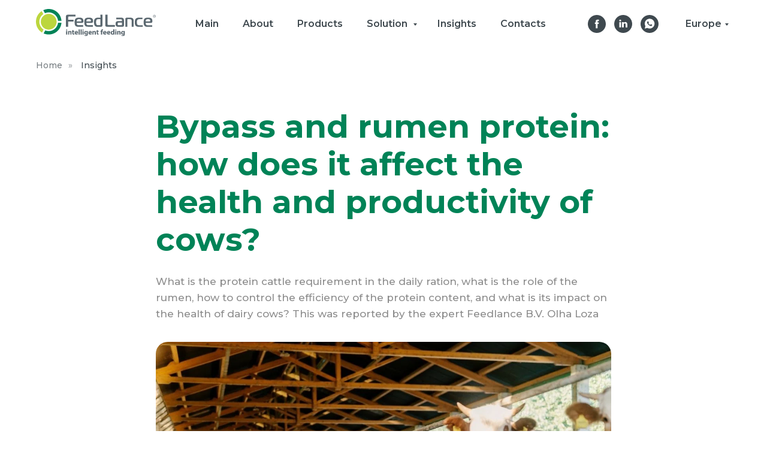

--- FILE ---
content_type: text/html; charset=UTF-8
request_url: https://feedlance.nl/bypass-and-rumenprotein-how-does-it-affect-the-health-and-productivity-of-cows
body_size: 41231
content:
<!DOCTYPE html> <html lang="en"> <head> <meta charset="utf-8" /> <meta http-equiv="Content-Type" content="text/html; charset=utf-8" /> <meta name="viewport" content="width=device-width, initial-scale=1.0" /> <!--metatextblock--> <title>Bypass and rumen protein: how does it affect the health and productivity of cows?</title> <meta name="description" content="What is the protein cattle requirement in the daily ration, what is the role of the rumen, how to control the efficiency of the protein content, and what is its impact on the health of dairy cows? This was reported by the expert Feedlance B.V. Olha Loza" /> <meta property="og:url" content="https://feedlance.nl/bypass-and-rumenprotein-how-does-it-affect-the-health-and-productivity-of-cows" /> <meta property="og:title" content="Bypass and rumen protein: how does it affect the health and productivity of cows?" /> <meta property="og:description" content="What is the protein cattle requirement in the daily ration, what is the role of the rumen, how to control the efficiency of the protein content, and what is its impact on the health of dairy cows? This was reported by the expert Feedlance B.V. Olha Loza" /> <meta property="og:type" content="website" /> <meta property="og:image" content="https://static.tildacdn.one/tild3232-6664-4661-a437-326230373638/scar-protein-how-do-.jpg" /> <link rel="canonical" href="https://feedlance.nl/bypass-and-rumenprotein-how-does-it-affect-the-health-and-productivity-of-cows"> <!--/metatextblock--> <meta name="format-detection" content="telephone=no" /> <meta http-equiv="x-dns-prefetch-control" content="on"> <link rel="dns-prefetch" href="https://ws.tildacdn.com"> <link rel="dns-prefetch" href="https://static.tildacdn.one"> <link rel="dns-prefetch" href="https://fonts.tildacdn.com"> <link rel="shortcut icon" href="https://static.tildacdn.one/tild3737-6662-4930-a162-666263633662/favicon.ico" type="image/x-icon" /> <!-- Assets --> <script src="https://neo.tildacdn.com/js/tilda-fallback-1.0.min.js" async charset="utf-8"></script> <link rel="stylesheet" href="https://static.tildacdn.one/css/tilda-grid-3.0.min.css" type="text/css" media="all" onerror="this.loaderr='y';"/> <link rel="stylesheet" href="https://static.tildacdn.one/ws/project4854974/tilda-blocks-page32409150.min.css?t=1748008777" type="text/css" media="all" onerror="this.loaderr='y';" /> <link rel="preconnect" href="https://fonts.gstatic.com"> <link href="https://fonts.googleapis.com/css2?family=Montserrat:wght@100..900&subset=latin,cyrillic" rel="stylesheet"> <link rel="stylesheet" href="https://static.tildacdn.one/css/tilda-animation-2.0.min.css" type="text/css" media="all" onerror="this.loaderr='y';" /> <link rel="stylesheet" href="https://static.tildacdn.one/css/tilda-slds-1.4.min.css" type="text/css" media="print" onload="this.media='all';" onerror="this.loaderr='y';" /> <noscript><link rel="stylesheet" href="https://static.tildacdn.one/css/tilda-slds-1.4.min.css" type="text/css" media="all" /></noscript> <link rel="stylesheet" href="https://static.tildacdn.one/css/tilda-feed-1.0.min.css" type="text/css" media="print" onload="this.media='all';" onerror="this.loaderr='y';" /> <noscript><link rel="stylesheet" href="https://static.tildacdn.one/css/tilda-feed-1.0.min.css" type="text/css" media="all" /></noscript> <link rel="stylesheet" href="https://static.tildacdn.one/css/tilda-popup-1.1.min.css" type="text/css" media="print" onload="this.media='all';" onerror="this.loaderr='y';" /> <noscript><link rel="stylesheet" href="https://static.tildacdn.one/css/tilda-popup-1.1.min.css" type="text/css" media="all" /></noscript> <link rel="stylesheet" href="https://static.tildacdn.one/css/tilda-forms-1.0.min.css" type="text/css" media="all" onerror="this.loaderr='y';" /> <link rel="stylesheet" href="https://fonts.googleapis.com/css2?family=Montserrat:wght@300;400;500;600;700;800;900&display=swap" type="text/css" /> <script type="text/javascript">TildaFonts=["167","168","169","170"];</script> <script type="text/javascript" src="https://static.tildacdn.one/js/tilda-fonts.min.js" charset="utf-8" onerror="this.loaderr='y';"></script> <script nomodule src="https://static.tildacdn.one/js/tilda-polyfill-1.0.min.js" charset="utf-8"></script> <script type="text/javascript">function t_onReady(func) {if(document.readyState!='loading') {func();} else {document.addEventListener('DOMContentLoaded',func);}}
function t_onFuncLoad(funcName,okFunc,time) {if(typeof window[funcName]==='function') {okFunc();} else {setTimeout(function() {t_onFuncLoad(funcName,okFunc,time);},(time||100));}}function t_throttle(fn,threshhold,scope) {return function() {fn.apply(scope||this,arguments);};}function t396_initialScale(t){t=document.getElementById("rec"+t);if(t){t=t.querySelector(".t396__artboard");if(t){var e,r=document.documentElement.clientWidth,a=[];if(i=t.getAttribute("data-artboard-screens"))for(var i=i.split(","),l=0;l<i.length;l++)a[l]=parseInt(i[l],10);else a=[320,480,640,960,1200];for(l=0;l<a.length;l++){var n=a[l];n<=r&&(e=n)}var o="edit"===window.allrecords.getAttribute("data-tilda-mode"),d="center"===t396_getFieldValue(t,"valign",e,a),c="grid"===t396_getFieldValue(t,"upscale",e,a),s=t396_getFieldValue(t,"height_vh",e,a),u=t396_getFieldValue(t,"height",e,a),g=!!window.opr&&!!window.opr.addons||!!window.opera||-1!==navigator.userAgent.indexOf(" OPR/");if(!o&&d&&!c&&!s&&u&&!g){for(var _=parseFloat((r/e).toFixed(3)),f=[t,t.querySelector(".t396__carrier"),t.querySelector(".t396__filter")],l=0;l<f.length;l++)f[l].style.height=Math.floor(parseInt(u,10)*_)+"px";t396_scaleInitial__getElementsToScale(t).forEach(function(t){t.style.zoom=_})}}}}function t396_scaleInitial__getElementsToScale(t){return t?Array.prototype.slice.call(t.children).filter(function(t){return t&&(t.classList.contains("t396__elem")||t.classList.contains("t396__group"))}):[]}function t396_getFieldValue(t,e,r,a){var i=a[a.length-1],l=r===i?t.getAttribute("data-artboard-"+e):t.getAttribute("data-artboard-"+e+"-res-"+r);if(!l)for(var n=0;n<a.length;n++){var o=a[n];if(!(o<=r)&&(l=o===i?t.getAttribute("data-artboard-"+e):t.getAttribute("data-artboard-"+e+"-res-"+o)))break}return l}</script> <script src="https://static.tildacdn.one/js/jquery-1.10.2.min.js" charset="utf-8" onerror="this.loaderr='y';"></script> <script src="https://static.tildacdn.one/js/tilda-scripts-3.0.min.js" charset="utf-8" defer onerror="this.loaderr='y';"></script> <script src="https://static.tildacdn.one/ws/project4854974/tilda-blocks-page32409150.min.js?t=1748008777" charset="utf-8" async onerror="this.loaderr='y';"></script> <script src="https://static.tildacdn.one/js/tilda-lazyload-1.0.min.js" charset="utf-8" async onerror="this.loaderr='y';"></script> <script src="https://static.tildacdn.one/js/tilda-animation-2.0.min.js" charset="utf-8" async onerror="this.loaderr='y';"></script> <script src="https://static.tildacdn.one/js/tilda-zero-1.1.min.js" charset="utf-8" async onerror="this.loaderr='y';"></script> <script src="https://static.tildacdn.one/js/tilda-menu-1.0.min.js" charset="utf-8" async onerror="this.loaderr='y';"></script> <script src="https://static.tildacdn.one/js/tilda-slds-1.4.min.js" charset="utf-8" async onerror="this.loaderr='y';"></script> <script src="https://static.tildacdn.one/js/hammer.min.js" charset="utf-8" async onerror="this.loaderr='y';"></script> <script src="https://static.tildacdn.one/js/tilda-feed-1.0.min.js" charset="utf-8" async onerror="this.loaderr='y';"></script> <script src="https://static.tildacdn.one/js/tilda-submenublocks-1.0.min.js" charset="utf-8" async onerror="this.loaderr='y';"></script> <script src="https://static.tildacdn.one/js/tilda-popup-1.0.min.js" charset="utf-8" async onerror="this.loaderr='y';"></script> <script src="https://static.tildacdn.one/js/tilda-forms-1.0.min.js" charset="utf-8" async onerror="this.loaderr='y';"></script> <script src="https://static.tildacdn.one/js/tilda-zero-forms-1.0.min.js" charset="utf-8" async onerror="this.loaderr='y';"></script> <script src="https://static.tildacdn.one/js/tilda-animation-sbs-1.0.min.js" charset="utf-8" async onerror="this.loaderr='y';"></script> <script src="https://static.tildacdn.one/js/tilda-zero-scale-1.0.min.js" charset="utf-8" async onerror="this.loaderr='y';"></script> <script src="https://static.tildacdn.one/js/tilda-skiplink-1.0.min.js" charset="utf-8" async onerror="this.loaderr='y';"></script> <script src="https://static.tildacdn.one/js/tilda-events-1.0.min.js" charset="utf-8" async onerror="this.loaderr='y';"></script> <!-- nominify begin --><!-- Google Tag Manager (noscript) --> <noscript><iframe src="https://www.googletagmanager.com/ns.html?id=GTM-N5SPT8L"
height="0" width="0" style="display:none;visibility:hidden"></iframe></noscript> <!-- End Google Tag Manager (noscript) →

<!-- Google Tag Manager --> <script>(function(w,d,s,l,i){w[l]=w[l]||[];w[l].push({'gtm.start':
new Date().getTime(),event:'gtm.js'});var f=d.getElementsByTagName(s)[0],
j=d.createElement(s),dl=l!='dataLayer'?'&l='+l:'';j.async=true;j.src=
'https://www.googletagmanager.com/gtm.js?id='+i+dl;f.parentNode.insertBefore(j,f);
})(window,document,'script','dataLayer','GTM-N5SPT8L');</script> <!-- End Google Tag Manager --> <meta name="facebook-domain-verification" content="via3mvz3tu8k7q2ce67i1towirh5d2" /> <!-- nominify end --><script type="text/javascript">window.dataLayer=window.dataLayer||[];</script> <script type="text/javascript">(function() {if((/bot|google|yandex|baidu|bing|msn|duckduckbot|teoma|slurp|crawler|spider|robot|crawling|facebook/i.test(navigator.userAgent))===false&&typeof(sessionStorage)!='undefined'&&sessionStorage.getItem('visited')!=='y'&&document.visibilityState){var style=document.createElement('style');style.type='text/css';style.innerHTML='@media screen and (min-width: 980px) {.t-records {opacity: 0;}.t-records_animated {-webkit-transition: opacity ease-in-out .2s;-moz-transition: opacity ease-in-out .2s;-o-transition: opacity ease-in-out .2s;transition: opacity ease-in-out .2s;}.t-records.t-records_visible {opacity: 1;}}';document.getElementsByTagName('head')[0].appendChild(style);function t_setvisRecs(){var alr=document.querySelectorAll('.t-records');Array.prototype.forEach.call(alr,function(el) {el.classList.add("t-records_animated");});setTimeout(function() {Array.prototype.forEach.call(alr,function(el) {el.classList.add("t-records_visible");});sessionStorage.setItem("visited","y");},400);}
document.addEventListener('DOMContentLoaded',t_setvisRecs);}})();</script></head> <body class="t-body" style="margin:0;"> <!--allrecords--> <div id="allrecords" class="t-records" data-hook="blocks-collection-content-node" data-tilda-project-id="4854974" data-tilda-page-id="32409150" data-tilda-page-alias="bypass-and-rumenprotein-how-does-it-affect-the-health-and-productivity-of-cows" data-tilda-formskey="e49d3bc0798609f29fba8378e9805799" data-tilda-stat-scroll="yes" data-tilda-lazy="yes" data-tilda-project-lang="EN" data-tilda-root-zone="one" data-tilda-project-headcode="yes"> <!--header--> <header id="t-header" class="t-records" data-hook="blocks-collection-content-node" data-tilda-project-id="4854974" data-tilda-page-id="65229651" data-tilda-formskey="e49d3bc0798609f29fba8378e9805799" data-tilda-stat-scroll="yes" data-tilda-lazy="yes" data-tilda-project-lang="EN" data-tilda-root-zone="one" data-tilda-project-headcode="yes"> <div id="rec901556782" class="r t-rec" style=" " data-animationappear="off" data-record-type="360"> <!-- T360 --> <style>.t-records{opacity:0;}.t-records_animated{-webkit-transition:opacity ease-in-out .5s;-moz-transition:opacity ease-in-out .5s;-o-transition:opacity ease-in-out .5s;transition:opacity ease-in-out .5s;}.t-records.t-records_visible,.t-records .t-records{opacity:1;}</style> <script>t_onReady(function() {var allRecords=document.querySelector('.t-records');window.addEventListener('pageshow',function(event) {if(event.persisted) {allRecords.classList.add('t-records_visible');}});var rec=document.querySelector('#rec901556782');if(!rec) return;rec.setAttribute('data-animationappear','off');rec.style.opacity='1';allRecords.classList.add('t-records_animated');setTimeout(function() {allRecords.classList.add('t-records_visible');},200);});</script> <script>t_onReady(function() {var selects='button:not(.t-submit):not(.t835__btn_next):not(.t835__btn_prev):not(.t835__btn_result):not(.t862__btn_next):not(.t862__btn_prev):not(.t862__btn_result):not(.t854__news-btn):not(.t862__btn_next),' +
'a:not([href*="#"]):not(.carousel-control):not(.t-carousel__control):not(.t807__btn_reply):not([href^="#price"]):not([href^="javascript"]):not([href^="mailto"]):not([href^="tel"]):not([href^="link_sub"]):not(.js-feed-btn-show-more):not(.t367__opener):not([href^="https://www.dropbox.com/"])';var elements=document.querySelectorAll(selects);Array.prototype.forEach.call(elements,function(element) {if(element.getAttribute('data-menu-submenu-hook')) return;element.addEventListener('click',function(event) {var goTo=this.getAttribute('href');if(goTo!==null) {var ctrl=event.ctrlKey;var cmd=event.metaKey&&navigator.platform.indexOf('Mac')!==-1;if(!ctrl&&!cmd) {var target=this.getAttribute('target');if(target!=='_blank') {event.preventDefault();var allRecords=document.querySelector('.t-records');if(allRecords) {allRecords.classList.remove('t-records_visible');}
setTimeout(function() {window.location=goTo;},500);}}}});});});</script> <style>.t360__bar{background-color:#008357;}</style> <script>t_onReady(function() {var isSafari=/Safari/.test(navigator.userAgent)&&/Apple Computer/.test(navigator.vendor);if(!isSafari) {document.body.insertAdjacentHTML('beforeend','<div class="t360__progress"><div class="t360__bar"></div></div>');setTimeout(function() {var bar=document.querySelector('.t360__bar');if(bar) bar.classList.add('t360__barprogress');},10);}});window.addEventListener('load',function() {var bar=document.querySelector('.t360__bar');if(!bar) return;bar.classList.remove('t360__barprogress');bar.classList.add('t360__barprogressfinished');setTimeout(function() {bar.classList.add('t360__barprogresshidden');},20);setTimeout(function() {var progress=document.querySelector('.t360__progress');if(progress) progress.style.display='none';},500);});</script> </div> <div id="rec901557256" class="r t-rec t-screenmax-980px" style=" " data-animationappear="off" data-record-type="396" data-screen-max="980px"> <!-- T396 --> <style>#rec901557256 .t396__artboard {height:0px;background-color:#291414;}#rec901557256 .t396__filter {height:0px;}#rec901557256 .t396__carrier{height:0px;background-position:center center;background-attachment:scroll;background-size:cover;background-repeat:no-repeat;}@media screen and (max-width:1199px) {#rec901557256 .t396__artboard,#rec901557256 .t396__filter,#rec901557256 .t396__carrier {}#rec901557256 .t396__filter {}#rec901557256 .t396__carrier {background-attachment:scroll;}}@media screen and (max-width:959px) {#rec901557256 .t396__artboard,#rec901557256 .t396__filter,#rec901557256 .t396__carrier {}#rec901557256 .t396__filter {}#rec901557256 .t396__carrier {background-attachment:scroll;}}@media screen and (max-width:639px) {#rec901557256 .t396__artboard,#rec901557256 .t396__filter,#rec901557256 .t396__carrier {}#rec901557256 .t396__filter {}#rec901557256 .t396__carrier {background-attachment:scroll;}}@media screen and (max-width:479px) {#rec901557256 .t396__artboard,#rec901557256 .t396__filter,#rec901557256 .t396__carrier {}#rec901557256 .t396__filter {}#rec901557256 .t396__carrier {background-attachment:scroll;}}#rec901557256 .tn-elem[data-elem-id="1637584495100"]{z-index:3;top:9px;left:20px;width:200px;height:auto;}#rec901557256 .tn-elem[data-elem-id="1637584495100"] .tn-atom {border-radius:0px 0px 0px 0px;background-position:center center;border-color:transparent ;border-style:solid;}#rec901557256 .tn-elem[data-elem-id="1637584495100"] .tn-atom__img {border-radius:0px 0px 0px 0px;object-position:center center;}@media screen and (max-width:1199px) {#rec901557256 .tn-elem[data-elem-id="1637584495100"] {height:auto;}}@media screen and (max-width:959px) {#rec901557256 .tn-elem[data-elem-id="1637584495100"] {height:auto;}}@media screen and (max-width:639px) {#rec901557256 .tn-elem[data-elem-id="1637584495100"] {top:15px;left:20px;width:146px;height:auto;}}@media screen and (max-width:479px) {#rec901557256 .tn-elem[data-elem-id="1637584495100"] {height:auto;}}#rec901557256 .tn-elem[data-elem-id="1671456354684"]{color:#ffffff;text-align:right;z-index:5;top:20px;left:calc(100% - 91px + -124px);width:91px;height:auto;}#rec901557256 .tn-elem[data-elem-id="1671456354684"] .tn-atom {vertical-align:middle;color:#ffffff;font-size:15px;font-family:'Montserrat',Arial,sans-serif;line-height:1.4;font-weight:600;text-transform:uppercase;background-position:center center;border-color:transparent ;border-style:solid;}@media screen and (max-width:1199px) {#rec901557256 .tn-elem[data-elem-id="1671456354684"] {top:20px;left:calc(100% - 91px + -82px);height:auto;}}@media screen and (max-width:959px) {#rec901557256 .tn-elem[data-elem-id="1671456354684"] {top:22px;left:calc(100% - 91px + -80px);height:auto;}}@media screen and (max-width:639px) {#rec901557256 .tn-elem[data-elem-id="1671456354684"] {top:20px;left:calc(100% - 91px + -79px);height:auto;}}@media screen and (max-width:479px) {#rec901557256 .tn-elem[data-elem-id="1671456354684"] {top:25px;left:calc(100% - 91px + -70px);width:94px;height:auto;}#rec901557256 .tn-elem[data-elem-id="1671456354684"] .tn-atom{font-size:13px;background-size:cover;}}</style> <div class='t396'> <div class="t396__artboard" data-artboard-recid="901557256" data-artboard-screens="320,480,640,960,1200" data-artboard-height="0" data-artboard-valign="center" data-artboard-upscale="grid"> <div class="t396__carrier" data-artboard-recid="901557256"></div> <div class="t396__filter" data-artboard-recid="901557256"></div> <div class='t396__elem tn-elem zero-logo tn-elem__9015572561637584495100' data-elem-id='1637584495100' data-elem-type='image' data-field-top-value="9" data-field-left-value="20" data-field-height-value="46" data-field-width-value="200" data-field-axisy-value="top" data-field-axisx-value="left" data-field-container-value="window" data-field-topunits-value="px" data-field-leftunits-value="px" data-field-heightunits-value="px" data-field-widthunits-value="px" data-field-filewidth-value="200" data-field-fileheight-value="46" data-field-heightmode-value="hug" data-field-height-res-320-value="34" data-field-top-res-480-value="15" data-field-left-res-480-value="20" data-field-width-res-480-value="146"> <a class='tn-atom' href="/"> <img class='tn-atom__img t-img' data-original='https://static.tildacdn.one/tild3039-3465-4730-b338-396134646237/_.svg'
src='https://static.tildacdn.one/tild3039-3465-4730-b338-396134646237/_.svg'
alt='' imgfield='tn_img_1637584495100'
/> </a> </div> <div class='t396__elem tn-elem zero-en-lang tn-elem__9015572561671456354684' data-elem-id='1671456354684' data-elem-type='text' data-field-top-value="20" data-field-left-value="-124" data-field-height-value="21" data-field-width-value="91" data-field-axisy-value="top" data-field-axisx-value="right" data-field-container-value="window" data-field-topunits-value="px" data-field-leftunits-value="px" data-field-heightunits-value="px" data-field-widthunits-value="px" data-field-textfit-value="autoheight" data-field-top-res-320-value="25" data-field-left-res-320-value="-70" data-field-width-res-320-value="94" data-field-top-res-480-value="20" data-field-left-res-480-value="-79" data-field-top-res-640-value="22" data-field-left-res-640-value="-80" data-field-top-res-960-value="20" data-field-left-res-960-value="-82"> <div class='tn-atom'><a href="#submenu:more"style="color: inherit">Europe</a></div> </div> </div> </div> <script>t_onReady(function() {t_onFuncLoad('t396_init',function() {t396_init('901557256');});});</script> <!-- /T396 --> </div> <div id="rec901558336" class="r t-rec t-rec_pb_0" style="padding-bottom:0px; " data-animationappear="off" data-record-type="257"> <!-- T228 --> <div id="nav901558336marker"></div> <div class="tmenu-mobile tmenu-mobile_positionfixed"> <div class="tmenu-mobile__container"> <div class="tmenu-mobile__text t-name t-name_md" field="menu_mob_title">&nbsp;</div> <button type="button"
class="t-menuburger t-menuburger_first "
aria-label="Navigation menu"
aria-expanded="false"> <span style="background-color:#ffffff;"></span> <span style="background-color:#ffffff;"></span> <span style="background-color:#ffffff;"></span> <span style="background-color:#ffffff;"></span> </button> <script>function t_menuburger_init(recid) {var rec=document.querySelector('#rec' + recid);if(!rec) return;var burger=rec.querySelector('.t-menuburger');if(!burger) return;var isSecondStyle=burger.classList.contains('t-menuburger_second');if(isSecondStyle&&!window.isMobile&&!('ontouchend' in document)) {burger.addEventListener('mouseenter',function() {if(burger.classList.contains('t-menuburger-opened')) return;burger.classList.remove('t-menuburger-unhovered');burger.classList.add('t-menuburger-hovered');});burger.addEventListener('mouseleave',function() {if(burger.classList.contains('t-menuburger-opened')) return;burger.classList.remove('t-menuburger-hovered');burger.classList.add('t-menuburger-unhovered');setTimeout(function() {burger.classList.remove('t-menuburger-unhovered');},300);});}
burger.addEventListener('click',function() {if(!burger.closest('.tmenu-mobile')&&!burger.closest('.t450__burger_container')&&!burger.closest('.t466__container')&&!burger.closest('.t204__burger')&&!burger.closest('.t199__js__menu-toggler')) {burger.classList.toggle('t-menuburger-opened');burger.classList.remove('t-menuburger-unhovered');}});var menu=rec.querySelector('[data-menu="yes"]');if(!menu) return;var menuLinks=menu.querySelectorAll('.t-menu__link-item');var submenuClassList=['t978__menu-link_hook','t978__tm-link','t966__tm-link','t794__tm-link','t-menusub__target-link'];Array.prototype.forEach.call(menuLinks,function(link) {link.addEventListener('click',function() {var isSubmenuHook=submenuClassList.some(function(submenuClass) {return link.classList.contains(submenuClass);});if(isSubmenuHook) return;burger.classList.remove('t-menuburger-opened');});});menu.addEventListener('clickedAnchorInTooltipMenu',function() {burger.classList.remove('t-menuburger-opened');});}
t_onReady(function() {t_onFuncLoad('t_menuburger_init',function(){t_menuburger_init('901558336');});});</script> <style>.t-menuburger{position:relative;flex-shrink:0;width:28px;height:20px;padding:0;border:none;background-color:transparent;outline:none;-webkit-transform:rotate(0deg);transform:rotate(0deg);transition:transform .5s ease-in-out;cursor:pointer;z-index:999;}.t-menuburger span{display:block;position:absolute;width:100%;opacity:1;left:0;-webkit-transform:rotate(0deg);transform:rotate(0deg);transition:.25s ease-in-out;height:3px;background-color:#000;}.t-menuburger span:nth-child(1){top:0px;}.t-menuburger span:nth-child(2),.t-menuburger span:nth-child(3){top:8px;}.t-menuburger span:nth-child(4){top:16px;}.t-menuburger__big{width:42px;height:32px;}.t-menuburger__big span{height:5px;}.t-menuburger__big span:nth-child(2),.t-menuburger__big span:nth-child(3){top:13px;}.t-menuburger__big span:nth-child(4){top:26px;}.t-menuburger__small{width:22px;height:14px;}.t-menuburger__small span{height:2px;}.t-menuburger__small span:nth-child(2),.t-menuburger__small span:nth-child(3){top:6px;}.t-menuburger__small span:nth-child(4){top:12px;}.t-menuburger-opened span:nth-child(1){top:8px;width:0%;left:50%;}.t-menuburger-opened span:nth-child(2){-webkit-transform:rotate(45deg);transform:rotate(45deg);}.t-menuburger-opened span:nth-child(3){-webkit-transform:rotate(-45deg);transform:rotate(-45deg);}.t-menuburger-opened span:nth-child(4){top:8px;width:0%;left:50%;}.t-menuburger-opened.t-menuburger__big span:nth-child(1){top:6px;}.t-menuburger-opened.t-menuburger__big span:nth-child(4){top:18px;}.t-menuburger-opened.t-menuburger__small span:nth-child(1),.t-menuburger-opened.t-menuburger__small span:nth-child(4){top:6px;}@media (hover),(min-width:0\0){.t-menuburger_first:hover span:nth-child(1){transform:translateY(1px);}.t-menuburger_first:hover span:nth-child(4){transform:translateY(-1px);}.t-menuburger_first.t-menuburger__big:hover span:nth-child(1){transform:translateY(3px);}.t-menuburger_first.t-menuburger__big:hover span:nth-child(4){transform:translateY(-3px);}}.t-menuburger_second span:nth-child(2),.t-menuburger_second span:nth-child(3){width:80%;left:20%;right:0;}@media (hover),(min-width:0\0){.t-menuburger_second.t-menuburger-hovered span:nth-child(2),.t-menuburger_second.t-menuburger-hovered span:nth-child(3){animation:t-menuburger-anim 0.3s ease-out normal forwards;}.t-menuburger_second.t-menuburger-unhovered span:nth-child(2),.t-menuburger_second.t-menuburger-unhovered span:nth-child(3){animation:t-menuburger-anim2 0.3s ease-out normal forwards;}}.t-menuburger_second.t-menuburger-opened span:nth-child(2),.t-menuburger_second.t-menuburger-opened span:nth-child(3){left:0;right:0;width:100%!important;}.t-menuburger_third span:nth-child(4){width:70%;left:unset;right:0;}@media (hover),(min-width:0\0){.t-menuburger_third:not(.t-menuburger-opened):hover span:nth-child(4){width:100%;}}.t-menuburger_third.t-menuburger-opened span:nth-child(4){width:0!important;right:50%;}.t-menuburger_fourth{height:12px;}.t-menuburger_fourth.t-menuburger__small{height:8px;}.t-menuburger_fourth.t-menuburger__big{height:18px;}.t-menuburger_fourth span:nth-child(2),.t-menuburger_fourth span:nth-child(3){top:4px;opacity:0;}.t-menuburger_fourth span:nth-child(4){top:8px;}.t-menuburger_fourth.t-menuburger__small span:nth-child(2),.t-menuburger_fourth.t-menuburger__small span:nth-child(3){top:3px;}.t-menuburger_fourth.t-menuburger__small span:nth-child(4){top:6px;}.t-menuburger_fourth.t-menuburger__small span:nth-child(2),.t-menuburger_fourth.t-menuburger__small span:nth-child(3){top:3px;}.t-menuburger_fourth.t-menuburger__small span:nth-child(4){top:6px;}.t-menuburger_fourth.t-menuburger__big span:nth-child(2),.t-menuburger_fourth.t-menuburger__big span:nth-child(3){top:6px;}.t-menuburger_fourth.t-menuburger__big span:nth-child(4){top:12px;}@media (hover),(min-width:0\0){.t-menuburger_fourth:not(.t-menuburger-opened):hover span:nth-child(1){transform:translateY(1px);}.t-menuburger_fourth:not(.t-menuburger-opened):hover span:nth-child(4){transform:translateY(-1px);}.t-menuburger_fourth.t-menuburger__big:not(.t-menuburger-opened):hover span:nth-child(1){transform:translateY(3px);}.t-menuburger_fourth.t-menuburger__big:not(.t-menuburger-opened):hover span:nth-child(4){transform:translateY(-3px);}}.t-menuburger_fourth.t-menuburger-opened span:nth-child(1),.t-menuburger_fourth.t-menuburger-opened span:nth-child(4){top:4px;}.t-menuburger_fourth.t-menuburger-opened span:nth-child(2),.t-menuburger_fourth.t-menuburger-opened span:nth-child(3){opacity:1;}@keyframes t-menuburger-anim{0%{width:80%;left:20%;right:0;}50%{width:100%;left:0;right:0;}100%{width:80%;left:0;right:20%;}}@keyframes t-menuburger-anim2{0%{width:80%;left:0;}50%{width:100%;right:0;left:0;}100%{width:80%;left:20%;right:0;}}</style> </div> </div> <style>.tmenu-mobile{background-color:#111;display:none;width:100%;top:0;z-index:990;}.tmenu-mobile_positionfixed{position:fixed;}.tmenu-mobile__text{color:#fff;}.tmenu-mobile__container{min-height:64px;padding:20px;position:relative;box-sizing:border-box;display:-webkit-flex;display:-ms-flexbox;display:flex;-webkit-align-items:center;-ms-flex-align:center;align-items:center;-webkit-justify-content:space-between;-ms-flex-pack:justify;justify-content:space-between;}.tmenu-mobile__list{display:block;}.tmenu-mobile__burgerlogo{display:inline-block;font-size:24px;font-weight:400;white-space:nowrap;vertical-align:middle;}.tmenu-mobile__imglogo{height:auto;display:block;max-width:300px!important;box-sizing:border-box;padding:0;margin:0 auto;}@media screen and (max-width:980px){.tmenu-mobile__menucontent_hidden{display:none;height:100%;}.tmenu-mobile{display:block;}}@media screen and (max-width:980px){#rec901558336 .tmenu-mobile{background-color:#3f494f;}#rec901558336 .tmenu-mobile__menucontent_fixed{position:fixed;top:64px;}#rec901558336 .t-menuburger{-webkit-order:1;-ms-flex-order:1;order:1;}}</style> <style> #rec901558336 .tmenu-mobile__burgerlogo a{color:#ffffff;}</style> <style> #rec901558336 .tmenu-mobile__burgerlogo__title{color:#ffffff;}</style> <div id="nav901558336" class="t228 t228__positionfixed tmenu-mobile__menucontent_hidden tmenu-mobile__menucontent_fixed" style="background-color: rgba(255,255,255,1); " data-bgcolor-hex="#ffffff" data-bgcolor-rgba="rgba(255,255,255,1)" data-navmarker="nav901558336marker" data-appearoffset="" data-bgopacity-two="" data-menushadow="" data-menushadow-css="" data-bgopacity="1" data-menu-items-align="center" data-menu="yes"> <div class="t228__maincontainer t228__c12collumns" style=""> <div class="t228__padding40px"></div> <div class="t228__leftside"> <div class="t228__leftcontainer"> <a href="/" class="t228__imgwrapper"> <img class="t228__imglogo t228__imglogomobile"
src="https://static.tildacdn.one/tild6438-3536-4761-b762-653233643861/logo_dark.svg"
imgfield="img"
style="max-width: 200px; width: 200px; min-width: 200px; height: auto; display: block;"
alt="Company"> </a> </div> </div> <div class="t228__centerside "> <nav class="t228__centercontainer"> <ul role="list" class="t228__list t-menu__list t228__list_hidden"> <li class="t228__list_item"
style="padding:0 15px 0 0;"> <a class="t-menu__link-item"
href="/" data-menu-submenu-hook="" data-menu-item-number="1">
Main
</a> </li> <li class="t228__list_item"
style="padding:0 15px;"> <a class="t-menu__link-item"
href="/about" data-menu-submenu-hook="" data-menu-item-number="2">
About
</a> </li> <li class="t228__list_item"
style="padding:0 15px;"> <a class="t-menu__link-item"
href="/catalogue" data-menu-submenu-hook="" data-menu-item-number="3">
Products
</a> </li> <li class="t228__list_item"
style="padding:0 15px;"> <a class="t-menu__link-item"
href="#submenu:solution" data-menu-submenu-hook="" data-menu-item-number="4">
Solution
</a> </li> <li class="t228__list_item"
style="padding:0 15px;"> <a class="t-menu__link-item"
href="/insights" data-menu-submenu-hook="" data-menu-item-number="5">
Insights
</a> </li> <li class="t228__list_item"
style="padding:0 0 0 15px;"> <a class="t-menu__link-item"
href="/contacts" data-menu-submenu-hook="" data-menu-item-number="6">
Contacts
</a> </li> </ul> </nav> </div> <div class="t228__rightside"> <div class="t228__rightcontainer"> <div class="t-sociallinks"> <ul role="list" class="t-sociallinks__wrapper" aria-label="Social media links"> <!-- new soclinks --><li class="t-sociallinks__item t-sociallinks__item_facebook"><a href="https://www.facebook.com/feedlancebv" target="_blank" rel="nofollow" aria-label="facebook" style="width: 30px; height: 30px;"><svg class="t-sociallinks__svg" role="presentation" width=30px height=30px viewBox="0 0 100 100" fill="none" xmlns="http://www.w3.org/2000/svg"> <path fill-rule="evenodd" clip-rule="evenodd" d="M50 100c27.6142 0 50-22.3858 50-50S77.6142 0 50 0 0 22.3858 0 50s22.3858 50 50 50Zm3.431-73.9854c-2.5161.0701-5.171.6758-7.0464 2.4577-1.5488 1.4326-2.329 3.5177-2.5044 5.602-.0534 1.4908-.0458 2.9855-.0382 4.4796.0058 1.1205.0115 2.2407-.0085 3.3587-.6888.005-1.3797.0036-2.0709.0021-.9218-.0019-1.8441-.0038-2.7626.0096 0 .8921.0013 1.7855.0026 2.6797.0026 1.791.0052 3.5853-.0026 5.3799.9185.0134 1.8409.0115 2.7627.0096.6912-.0015 1.382-.0029 2.0708.0021.0155 3.5565.0127 7.1128.0098 10.669-.0036 4.4452-.0072 8.8903.0252 13.3354 1.8903-.0134 3.7765-.0115 5.6633-.0095 1.4152.0014 2.8306.0028 4.2484-.0022.0117-4.0009.0088-7.9986.0058-11.9963-.0029-3.9979-.0058-7.9957.0059-11.9964.9533-.005 1.9067-.0036 2.86-.0021 1.2713.0019 2.5425.0038 3.8137-.0096.396-2.679.7335-5.3814.9198-8.0947-1.2576-.0058-2.5155-.0058-3.7734-.0058-1.2578 0-2.5157 0-3.7734-.0059 0-.4689-.0007-.9378-.0014-1.4066-.0022-1.4063-.0044-2.8123.0131-4.2188.198-1.0834 1.3158-1.9104 2.3992-1.8403h5.1476c.0117-2.8069.0117-5.602 0-8.4089-.6636 0-1.3273-.0007-1.9911-.0014-1.9915-.0022-3.9832-.0044-5.975.0131Z" fill="#ffffff"/> </svg></a></li>&nbsp;<li class="t-sociallinks__item t-sociallinks__item_linkedin"><a href="https://www.linkedin.com/company/feedlance-b-v" target="_blank" rel="nofollow" aria-label="linkedin" style="width: 30px; height: 30px;"><svg class="t-sociallinks__svg" role="presentation" width=30px height=30px viewBox="0 0 100 100" fill="none" xmlns="http://www.w3.org/2000/svg"> <path fill-rule="evenodd" clip-rule="evenodd" d="M50 100c27.6142 0 50-22.3858 50-50S77.6142 0 50 0 0 22.3858 0 50s22.3858 50 50 50Zm23-31.0002V52.363c0-8.9114-4.7586-13.0586-11.1079-13.0586-5.1234 0-7.4123 2.8199-8.6942 4.7942v-4.1124h-9.6468c.1297 2.7235 0 29.0136 0 29.0136h9.6484v-16.203c0-.8675.0657-1.731.3203-2.3513.6981-1.7351 2.284-3.5286 4.9491-3.5286 3.4905 0 4.8859 2.6611 4.8859 6.5602v15.5227H73ZM53.1979 44.0986v.094h-.0632c.0069-.0111.0148-.0228.0229-.0346.0137-.0198.0281-.0401.0403-.0594ZM28 31.0123C28 28.1648 30.1583 26 33.4591 26c3.3016 0 5.3302 2.1648 5.3934 5.0123 0 2.7851-2.0918 5.0156-5.4567 5.0156h-.064c-3.2351 0-5.3318-2.2305-5.3318-5.0156Zm10.2177 37.9875h-9.6445V39.9862h9.6445v29.0136Z" fill="#ffffff"/> </svg></a></li>&nbsp;<li class="t-sociallinks__item t-sociallinks__item_whatsapp"><a href="https://api.whatsapp.com/send?phone=380503103718&amp;text=" target="_blank" rel="nofollow" aria-label="whatsapp" style="width: 30px; height: 30px;"><svg class="t-sociallinks__svg" role="presentation" width=30px height=30px viewBox="0 0 100 100" fill="none"
xmlns="http://www.w3.org/2000/svg"> <path fill-rule="evenodd" clip-rule="evenodd"
d="M50 100C77.6142 100 100 77.6142 100 50C100 22.3858 77.6142 0 50 0C22.3858 0 0 22.3858 0 50C0 77.6142 22.3858 100 50 100ZM69.7626 28.9928C64.6172 23.841 57.7739 21.0027 50.4832 21C35.4616 21 23.2346 33.2252 23.2292 48.2522C23.2274 53.0557 24.4823 57.7446 26.8668 61.8769L23 76L37.4477 72.2105C41.4282 74.3822 45.9107 75.5262 50.4714 75.528H50.4823C65.5029 75.528 77.7299 63.301 77.7363 48.2749C77.7408 40.9915 74.9089 34.1446 69.7626 28.9928ZM62.9086 53.9588C62.2274 53.6178 58.8799 51.9708 58.2551 51.7435C57.6313 51.5161 57.1766 51.4024 56.7228 52.0845C56.269 52.7666 54.964 54.2998 54.5666 54.7545C54.1692 55.2092 53.7718 55.2656 53.0915 54.9246C52.9802 54.8688 52.8283 54.803 52.6409 54.7217C51.6819 54.3057 49.7905 53.4855 47.6151 51.5443C45.5907 49.7382 44.2239 47.5084 43.8265 46.8272C43.4291 46.1452 43.7837 45.7769 44.1248 45.4376C44.3292 45.2338 44.564 44.9478 44.7987 44.662C44.9157 44.5194 45.0328 44.3768 45.146 44.2445C45.4345 43.9075 45.56 43.6516 45.7302 43.3049C45.7607 43.2427 45.7926 43.1776 45.8272 43.1087C46.0545 42.654 45.9409 42.2565 45.7708 41.9155C45.6572 41.6877 45.0118 40.1167 44.4265 38.6923C44.1355 37.984 43.8594 37.3119 43.671 36.8592C43.1828 35.687 42.6883 35.69 42.2913 35.6924C42.2386 35.6928 42.1876 35.6931 42.1386 35.6906C41.7421 35.6706 41.2874 35.667 40.8336 35.667C40.3798 35.667 39.6423 35.837 39.0175 36.5191C38.9773 36.5631 38.9323 36.6111 38.8834 36.6633C38.1738 37.4209 36.634 39.0648 36.634 42.2002C36.634 45.544 39.062 48.7748 39.4124 49.2411L39.415 49.2444C39.4371 49.274 39.4767 49.3309 39.5333 49.4121C40.3462 50.5782 44.6615 56.7691 51.0481 59.5271C52.6732 60.2291 53.9409 60.6475 54.9303 60.9612C56.5618 61.4796 58.046 61.4068 59.22 61.2313C60.5286 61.0358 63.2487 59.5844 63.8161 57.9938C64.3836 56.4033 64.3836 55.0392 64.2136 54.7554C64.0764 54.5258 63.7545 54.3701 63.2776 54.1395C63.1633 54.0843 63.0401 54.0247 62.9086 53.9588Z"
fill="#ffffff" /> </svg></a></li><!-- /new soclinks --> </ul> </div> <div class="t228__right_langs"> <div class="t228__right_buttons_wrap"> <div class="t228__right_langs_lang"> <a style="" href="#submenu:more">Europe</a> </div> </div> </div> </div> </div> <div class="t228__padding40px"></div> </div> </div> <style>@media screen and (max-width:980px){#rec901558336 .t228__leftcontainer{padding:20px;}#rec901558336 .t228__imglogo{padding:20px 0;}#rec901558336 .t228{}}</style> <script>window.addEventListener('load',function() {t_onFuncLoad('t228_setWidth',function() {t228_setWidth('901558336');});});window.addEventListener('resize',t_throttle(function() {t_onFuncLoad('t228_setWidth',function() {t228_setWidth('901558336');});t_onFuncLoad('t_menu__setBGcolor',function() {t_menu__setBGcolor('901558336','.t228');});}));t_onReady(function() {t_onFuncLoad('t_menu__highlightActiveLinks',function() {t_menu__highlightActiveLinks('.t228__list_item a');});t_onFuncLoad('t_menu__findAnchorLinks',function() {t_menu__findAnchorLinks('901558336','.t228__list_item a');});t_onFuncLoad('t228__init',function() {t228__init('901558336');});t_onFuncLoad('t_menu__setBGcolor',function() {t_menu__setBGcolor('901558336','.t228');});t_onFuncLoad('t_menu__interactFromKeyboard',function() {t_menu__interactFromKeyboard('901558336');});t_onFuncLoad('t228_setWidth',function() {t228_setWidth('901558336');});t_onFuncLoad('t_menu__createMobileMenu',function() {t_menu__createMobileMenu('901558336','.t228');});});</script> <!--[if IE 8]> <style>#rec901558336 .t228{filter:progid:DXImageTransform.Microsoft.gradient(startColorStr='#D9ffffff',endColorstr='#D9ffffff');}</style> <![endif]--> <style>#rec901558336 .t-menu__link-item{}@supports (overflow:-webkit-marquee) and (justify-content:inherit){#rec901558336 .t-menu__link-item,#rec901558336 .t-menu__link-item.t-active{opacity:1 !important;}}</style> <style> #rec901558336 .t228__leftcontainer a{color:#ffffff;}#rec901558336 a.t-menu__link-item{font-size:16px;color:#3f494f;font-weight:600;font-family:'Montserrat';}#rec901558336 .t228__right_langs_lang a{font-size:16px;color:#3f494f;font-weight:600;font-family:'Montserrat';}#rec901558336 .t228__right_descr{font-size:16px;color:#ffffff;font-weight:600;font-family:'Montserrat';text-transform:uppercase;}</style> <style> #rec901558336 .t228__logo{color:#ffffff;}</style> </div> <div id="rec901559419" class="r t-rec" style=" " data-animationappear="off" data-record-type="794"> <!-- T794 --> <div class="t794" data-tooltip-hook="#submenu:more" data-tooltip-margin="10px" data-add-arrow="on"> <div class="t794__tooltip-menu"> <div class="t794__tooltip-menu-corner"></div> <div class="t794__content"> <ul class="t794__list" role="menu" aria-label=""> <li class="t794__list_item t-submenublocks__item t-name t-name_xs"> <a class="t794__typo t794__typo_901559419 t794__link t-name t-name_xs"
role="menuitem"
href="https://feedlance.nl/"
style="color:#008357;font-size:16px;font-weight:600;" data-menu-item-number="1">Netherlands</a> </li> <li class="t794__list_item t-submenublocks__item t-name t-name_xs"> <a class="t794__typo t794__typo_901559419 t794__link t-name t-name_xs"
role="menuitem"
href=""
style="color:#008357;font-size:16px;font-weight:600;" data-menu-item-number="2">Ukraine</a> </li> <li class="t794__list_item t-submenublocks__item t-name t-name_xs"> <a class="t794__typo t794__typo_901559419 t794__link t-name t-name_xs"
role="menuitem"
href="https://feedlance.ug/"
style="color:#008357;font-size:16px;font-weight:600;" data-menu-item-number="3">Uganda</a> </li> <li class="t794__list_item t-submenublocks__item t-name t-name_xs"> <a class="t794__typo t794__typo_901559419 t794__link t-name t-name_xs"
role="menuitem"
href="https://feedlance.co.tz/"
style="color:#008357;font-size:16px;font-weight:600;" data-menu-item-number="4">Tanzania</a> </li> </ul> </div> </div> </div> <script>t_onReady(function() {t_onFuncLoad('t794_init',function() {t794_init('901559419');});});</script> <style>#rec901559419 .t794__tooltip-menu,a[data-tooltip-menu-id="901559419"] + .t794__tooltip-menu{background-color:#ffffff;text-align:center;max-width:158px;border-radius:10px;}#rec901559419 .t794__content{background-color:#ffffff;border-radius:10px;}#rec901559419 .t794__tooltip-menu-corner{background-color:#ffffff;top:-6.5px;border-color:#eee;border-width:0;border-style:none;}@media screen and (max-width:980px){a[data-tooltip-menu-id="901559419"] + .t794__tooltip-menu{max-width:100%;}}</style> <style>#rec901559419 .t794__typo.t-active,a[data-tooltip-menu-id="901559419"] + .t794__tooltip-menu .t794__typo.t-active{opacity:0.50 !important;}</style> <style></style> <style>#rec901559419 .t794__tooltip-menu,a[data-tooltip-menu-id="901559419"] + .t794__tooltip-menu {box-shadow:0px 0px 7px rgba(0,0,0,0.2);}</style> </div> <div id="rec1033812921" class="r t-rec" style=" " data-animationappear="off" data-record-type="794"> <!-- T794 --> <div class="t794" data-tooltip-hook="#submenu:solution" data-tooltip-margin="10px" data-add-arrow="on"> <div class="t794__tooltip-menu"> <div class="t794__tooltip-menu-corner"></div> <div class="t794__content"> <ul class="t794__list" role="menu" aria-label=""> <li class="t794__list_item t-submenublocks__item t-name t-name_xs"> <a class="t794__typo t794__typo_1033812921 t794__link t-name t-name_xs"
role="menuitem"
href="https://profeed.systems/eu/"
style="color:#008357;font-size:16px;font-weight:600;" data-menu-item-number="1">Explore ProFeed</a> </li> <li class="t794__list_item t-submenublocks__item t-name t-name_xs"> <a class="t794__typo t794__typo_1033812921 t794__link t-name t-name_xs"
role="menuitem"
href="/farm"
style="color:#008357;font-size:16px;font-weight:600;" data-menu-item-number="2">Feedlance F.A.R.M.</a> </li> </ul> </div> </div> </div> <script>t_onReady(function() {t_onFuncLoad('t794_init',function() {t794_init('1033812921');});});</script> <style>#rec1033812921 .t794__tooltip-menu,a[data-tooltip-menu-id="1033812921"] + .t794__tooltip-menu{background-color:#ffffff;text-align:center;max-width:158px;border-radius:10px;}#rec1033812921 .t794__content{background-color:#ffffff;border-radius:10px;}#rec1033812921 .t794__tooltip-menu-corner{background-color:#ffffff;top:-6.5px;border-color:#eee;border-width:0;border-style:none;}@media screen and (max-width:980px){a[data-tooltip-menu-id="1033812921"] + .t794__tooltip-menu{max-width:100%;}}</style> <style>#rec1033812921 .t794__typo.t-active,a[data-tooltip-menu-id="1033812921"] + .t794__tooltip-menu .t794__typo.t-active{opacity:0.50 !important;}</style> <style></style> <style>#rec1033812921 .t794__tooltip-menu,a[data-tooltip-menu-id="1033812921"] + .t794__tooltip-menu {box-shadow:0px 0px 7px rgba(0,0,0,0.2);}</style> </div> <div id="rec901561651" class="r t-rec" style=" " data-animationappear="off" data-record-type="131"> <!-- T123 --> <div class="t123"> <div class="t-container_100 "> <div class="t-width t-width_100 "> <!-- nominify begin --> <script>

function headerCheck() {
        if ($(window).scrollTop() >= 100) {
                $('.t228__positionfixed').addClass('white-background-class');
        }
        else {
                $('.t228__positionfixed').removeClass('white-background-class');
        }
}
$(document ).ready(function() {
    headerCheck();
});
$(window).scroll(function(event) {
  headerCheck();
});


$(document).ready(function(){
if ($(window).width() > 959) {  
$( '.t491 .t-container' ).addClass( 't-col_7 t-prefix_5' );
}
});


</script> <style>

@media screen and (min-width: 980px) and (max-width: 1199px){
    .t228__list_item{
        padding: 0 12px !important;
    }
}     
@media screen and (min-width: 1200px){
    .t228__list_item {
    padding: 0 20px;
}
}


    
/*Стили для хедера*/
.t228 .t-menu__link-item.t-active {
    opacity: 1 !important;
}
.t228 .t-menu__link-item:not(.t228 .t-menu__link-item.t-active) {
    opacity: 0.6 !important;
}
.t228__right_langs_lang a:not(.t228__right_langs_lang a.t-active) {
    opacity: 0.5 !important;
}
.t228__imglogo:hover {
    opacity: 0.7 !important;
}
.t228__right_langs_lang:hover a:not(a.t-active) {
    opacity: 0.4 !important;
}


@media screen and (min-width: 981px) {
.t228__right_social_links {
    display: none !important;
}
.t228 .t-menu__link-item.t-active {
    border-bottom: 3px solid #008357 !important;
    padding-bottom: 28px !important;
}
.t228 .t-menu__link-item:hover {
    border-bottom: 3px solid #008357 !important;
    padding-bottom: 28px !important;
    opacity: 1 !important;
}
.white-background-class {
    background: #ffffff !important;
}
.white-background-class .t-menu__link-item.t-active {
    border-bottom: none !important;
}

.t-sociallinks__item svg path{
    fill:#3F494F !important;
}
.t-sociallinks__item:hover svg{
    opacity:0.6 !important;
}
}
@media screen and (min-width: 980px) and (max-width: 1199px){
.t228__imglogo{
    max-width: 150px !important;
    width: 150px !important;
    min-width: 150px !important;
}
}

@media screen and (max-width: 980px) {
.t228__leftside,
.t228__right_langs {
    display: none !important;
}
.t228.t228__hidden.t228__positionfixed {
    background-color: #3F494F !important;
}
.t228 .t-menu__link-item {
    font-weight: 500 !important;
    font-size: 24px !important;
    color: #ffffff !important;
}
.t228 .t228__list_item {
    padding: 25px 0 !important;
}
.t228 {
    height: calc(100% - 64px) !important;
}
.t228__maincontainer.t228__c12collumns {
    display: flex !important;
    flex-wrap: wrap !important;
    justify-content: center !important;
    align-items: center !important;
    height: 100% !important;
}
.t228__right_social_links_item {
    padding: 0 10px !important;
}
.t228__right_social_links_item svg {
    width: 40px !important;
    height: 40px !important;
}
.zero-en-lang,
.zero-nl-lang,
.zero-logo {
    position: fixed !important;
    z-index: 999 !important;
}
.zero-en-lang .tn-atom,
.zero-nl-lang .tn-atom {
    letter-spacing: 0.05em !important;
}
.t228__maincontainer{
    background:#3F494F !important;
}
}

</style> <!-- nominify end --> </div> </div> </div> </div> </header> <!--/header--> <div id="rec523847123" class="r t-rec" style=" " data-animationappear="off" data-record-type="360"> <!-- T360 --> <style>.t-records{opacity:0;}.t-records_animated{-webkit-transition:opacity ease-in-out .5s;-moz-transition:opacity ease-in-out .5s;-o-transition:opacity ease-in-out .5s;transition:opacity ease-in-out .5s;}.t-records.t-records_visible,.t-records .t-records{opacity:1;}</style> <script>t_onReady(function() {var allRecords=document.querySelector('.t-records');window.addEventListener('pageshow',function(event) {if(event.persisted) {allRecords.classList.add('t-records_visible');}});var rec=document.querySelector('#rec523847123');if(!rec) return;rec.setAttribute('data-animationappear','off');rec.style.opacity='1';allRecords.classList.add('t-records_animated');setTimeout(function() {allRecords.classList.add('t-records_visible');},200);});</script> <script>t_onReady(function() {var selects='button:not(.t-submit):not(.t835__btn_next):not(.t835__btn_prev):not(.t835__btn_result):not(.t862__btn_next):not(.t862__btn_prev):not(.t862__btn_result):not(.t854__news-btn):not(.t862__btn_next),' +
'a:not([href*="#"]):not(.carousel-control):not(.t-carousel__control):not(.t807__btn_reply):not([href^="#price"]):not([href^="javascript"]):not([href^="mailto"]):not([href^="tel"]):not([href^="link_sub"]):not(.js-feed-btn-show-more):not(.t367__opener):not([href^="https://www.dropbox.com/"])';var elements=document.querySelectorAll(selects);Array.prototype.forEach.call(elements,function(element) {if(element.getAttribute('data-menu-submenu-hook')) return;element.addEventListener('click',function(event) {var goTo=this.getAttribute('href');if(goTo!==null) {var ctrl=event.ctrlKey;var cmd=event.metaKey&&navigator.platform.indexOf('Mac')!==-1;if(!ctrl&&!cmd) {var target=this.getAttribute('target');if(target!=='_blank') {event.preventDefault();var allRecords=document.querySelector('.t-records');if(allRecords) {allRecords.classList.remove('t-records_visible');}
setTimeout(function() {window.location=goTo;},500);}}}});});});</script> <style>.t360__bar{background-color:#008357;}</style> <script>t_onReady(function() {var isSafari=/Safari/.test(navigator.userAgent)&&/Apple Computer/.test(navigator.vendor);if(!isSafari) {document.body.insertAdjacentHTML('beforeend','<div class="t360__progress"><div class="t360__bar"></div></div>');setTimeout(function() {var bar=document.querySelector('.t360__bar');if(bar) bar.classList.add('t360__barprogress');},10);}});window.addEventListener('load',function() {var bar=document.querySelector('.t360__bar');if(!bar) return;bar.classList.remove('t360__barprogress');bar.classList.add('t360__barprogressfinished');setTimeout(function() {bar.classList.add('t360__barprogresshidden');},20);setTimeout(function() {var progress=document.querySelector('.t360__progress');if(progress) progress.style.display='none';},500);});</script> </div> <div id="rec523847124" class="r t-rec t-screenmax-980px" style=" " data-animationappear="off" data-record-type="396" data-screen-max="980px"> <!-- T396 --> <style>#rec523847124 .t396__artboard {height:0px;background-color:#291414;}#rec523847124 .t396__filter {height:0px;}#rec523847124 .t396__carrier{height:0px;background-position:center center;background-attachment:scroll;background-size:cover;background-repeat:no-repeat;}@media screen and (max-width:1199px) {#rec523847124 .t396__artboard,#rec523847124 .t396__filter,#rec523847124 .t396__carrier {}#rec523847124 .t396__filter {}#rec523847124 .t396__carrier {background-attachment:scroll;}}@media screen and (max-width:959px) {#rec523847124 .t396__artboard,#rec523847124 .t396__filter,#rec523847124 .t396__carrier {}#rec523847124 .t396__filter {}#rec523847124 .t396__carrier {background-attachment:scroll;}}@media screen and (max-width:639px) {#rec523847124 .t396__artboard,#rec523847124 .t396__filter,#rec523847124 .t396__carrier {}#rec523847124 .t396__filter {}#rec523847124 .t396__carrier {background-attachment:scroll;}}@media screen and (max-width:479px) {#rec523847124 .t396__artboard,#rec523847124 .t396__filter,#rec523847124 .t396__carrier {}#rec523847124 .t396__filter {}#rec523847124 .t396__carrier {background-attachment:scroll;}}#rec523847124 .tn-elem[data-elem-id="1637584495100"]{z-index:1;top:9px;left:20px;width:200px;height:auto;}#rec523847124 .tn-elem[data-elem-id="1637584495100"] .tn-atom{background-position:center center;border-color:transparent ;border-style:solid;}#rec523847124 .tn-elem[data-elem-id="1637584495100"] .tn-atom__img {}@media screen and (max-width:1199px) {}@media screen and (max-width:959px) {}@media screen and (max-width:639px) {#rec523847124 .tn-elem[data-elem-id="1637584495100"] {top:15px;left:20px;width:146px;height:auto;}}@media screen and (max-width:479px) {}#rec523847124 .tn-elem[data-elem-id="1637584555336"]{color:#ffffff;text-align:right;z-index:2;top:22px;left:calc(100% - 24px + -138px);width:24px;height:auto;}#rec523847124 .tn-elem[data-elem-id="1637584555336"] .tn-atom{color:#ffffff;font-size:15px;font-family:'Montserrat',Arial,sans-serif;line-height:1.4;font-weight:600;text-transform:uppercase;background-position:center center;border-color:transparent ;border-style:solid;}@media screen and (max-width:1199px) {}@media screen and (max-width:959px) {}@media screen and (max-width:639px) {}@media screen and (max-width:479px) {#rec523847124 .tn-elem[data-elem-id="1637584555336"] {top:22px;left:calc(100% - 24px + -110px);height:auto;}}</style> <div class='t396'> <div class="t396__artboard" data-artboard-recid="523847124" data-artboard-screens="320,480,640,960,1200" data-artboard-height="0" data-artboard-valign="center" data-artboard-upscale="grid"> <div class="t396__carrier" data-artboard-recid="523847124"></div> <div class="t396__filter" data-artboard-recid="523847124"></div> <div class='t396__elem tn-elem zero-logo tn-elem__5238471241637584495100' data-elem-id='1637584495100' data-elem-type='image' data-field-top-value="9" data-field-left-value="20" data-field-width-value="200" data-field-axisy-value="top" data-field-axisx-value="left" data-field-container-value="window" data-field-topunits-value="px" data-field-leftunits-value="px" data-field-heightunits-value="" data-field-widthunits-value="px" data-field-filewidth-value="200" data-field-fileheight-value="46" data-field-top-res-480-value="15" data-field-left-res-480-value="20" data-field-width-res-480-value="146"> <a class='tn-atom' href="/"> <img class='tn-atom__img t-img' data-original='https://static.tildacdn.one/tild3039-3465-4730-b338-396134646237/_.svg'
src='https://static.tildacdn.one/tild3039-3465-4730-b338-396134646237/_.svg'
alt='' imgfield='tn_img_1637584495100'
/> </a> </div> <div class='t396__elem tn-elem zero-en-lang tn-elem__5238471241637584555336' data-elem-id='1637584555336' data-elem-type='text' data-field-top-value="22" data-field-left-value="-138" data-field-width-value="24" data-field-axisy-value="top" data-field-axisx-value="right" data-field-container-value="window" data-field-topunits-value="px" data-field-leftunits-value="px" data-field-heightunits-value="" data-field-widthunits-value="px" data-field-top-res-320-value="22" data-field-left-res-320-value="-110"> <div class='tn-atom'><a href="/"style="color: inherit">EN</a></div> </div> </div> </div> <script>t_onReady(function() {t_onFuncLoad('t396_init',function() {t396_init('523847124');});});</script> <!-- /T396 --> </div> <div id="rec523847125" class="r t-rec t-rec_pt_0 t-rec_pb_0 t-screenmax-980px" style="padding-top:0px;padding-bottom:0px; " data-animationappear="off" data-record-type="113" data-screen-max="980px"> <div style="height:64px;"></div> </div> <div id="rec390178099" class="r t-rec t-rec_pb_0" style="padding-bottom:0px; " data-animationappear="off" data-record-type="121"> </div> <div id="rec523847127" class="r t-rec t-rec_pt_0 t-rec_pt-res-480_0 t-rec_pb_0 t-rec_pb-res-480_0" style="padding-top:0px;padding-bottom:0px; " data-animationappear="off" data-record-type="758"> <!-- t758 --> <div class="t758"> <div class="t-container"> <div class="t758__col t-col t-col_12 "> <div class="t758__wrapper t-align_left"> <ul class="t758__list"> <li class="t758__list_item"> <div class="t758__link-item__wrapper"> <a class="t-menu__link-item " href="/">
Home
</a> </div> <span class="t758__breadcrumb-divider">»</span> </li> <li class="t758__list_item"> <div class="t758__link-item__wrapper"><a class="t-menu__link-item t758__link-item_active" href="/insights">Insights</a></div> </li> </ul> </div> </div> </div> </div> <style>#rec523847127 .t758__link-item_active{color:#3f494f !important;opacity:1 !important;}</style> <style>#rec523847127 .t758__breadcrumb-divider{color:#71787c;}#rec523847127 .t758 .t-menu__link-item{-webkit-transition:color 0.3s ease-in-out,opacity 0.3s ease-in-out;transition:color 0.3s ease-in-out,opacity 0.3s ease-in-out;}#rec523847127 .t758 .t-menu__link-item:hover{color:#008357 !important;}#rec523847127 .t758 .t-menu__link-item:focus-visible{color:#008357 !important;}</style> <style>#rec523847127 .t758__link-item__wrapper{min-height:19px;}#rec523847127 .t-menu__link-item{min-height:19px;line-height:19px;}#rec523847127 .t758__breadcrumb-divider{height:19px;line-height:19px;}</style> <style> #rec523847127 .t758__link-item__wrapper .t-menu__link-item{font-size:14px;color:#3f494f;font-weight:500;font-family:'Montserrat';}</style> <style> #rec523847127 .t758__breadcrumb-divider{font-size:14px;font-weight:500;font-family:'Montserrat';}</style> </div> <div id="rec523847128" class="r t-rec t-rec_pt_180 t-rec_pb_0" style="padding-top:180px;padding-bottom:0px;background-color:#ffffff; " data-record-type="485" data-bg-color="#ffffff"> <!-- t485 --> <div class="t485"> <div class="t-container t-align_left"> <div class="t-col t-col_8 t-prefix_2"> <div class="t485__uptitle t-uptitle t-uptitle_md " field="subtitle"><strong>Bypass and rumen protein: how does it affect the health and productivity of cows?</strong></div> <h1 class="t485__title t-title t-title_xxs " field="title">What is the protein cattle requirement in the daily ration, what is the role of the rumen, how to control the efficiency of the protein content, and what is its impact on the health of dairy cows? This was reported by the expert Feedlance B.V. Olha Loza</h1> <img class="t485__img t-img "
src="https://thb.tildacdn.one/tild6164-3231-4737-b733-363765663465/-/empty/scar-protein-how-do-.jpg" data-original="https://static.tildacdn.one/tild6164-3231-4737-b733-363765663465/scar-protein-how-do-.jpg"
imgfield="img"
style=""
alt=""> </div> </div> </div> <style> #rec523847128 .t485__uptitle{color:#3f494f;font-weight:700;font-family:'Montserrat';}@media screen and (min-width:900px){#rec523847128 .t485__uptitle{font-size:50px;line-height:1.2;}}#rec523847128 .t485__title{font-size:17px;line-height:1.6;color:#8d8d8d;font-weight:500;font-family:'Montserrat';}#rec523847128 .t485__descr{font-size:17px;line-height:1.6;color:#8d8d8d;font-weight:500;font-family:'Montserrat';}</style> </div> <div id="rec523847129" class="r t-rec t-rec_pt_45 t-rec_pb_30" style="padding-top:45px;padding-bottom:30px; " data-record-type="467"> <!-- T467 --> <div class="t467"> <div class="t-container t-align_left"> <div class="t-col t-col_8 t-prefix_2"> <div class="t467__descr t-descr t-descr_xl " field="descr"><p style="text-align: left;">Protein metabolism in the ruminant is another part of animal nutrition science that is still debated and changed. Due to the complexity of the ruminant digestive tract, digestion of protein in the rumen, as well as other nutrients, is of great importance in the physiology of digestion in cows.</p><br /><p style="text-align: left;">General, total protein in the ration for ruminants is divided into two main fractions:</p><p style="text-align: left;">RDP fraction (rumen degradable protein) — degraded by microorganisms and used for their vital functions. This is how a microbial protein is formed in a cattle rumen that animals also use. Microbial protein is the highest quality protein available and we want to produce as much as possible.</p><br /><p style="text-align: left;">The bypass protein fraction (RUP — rumen undigestible protein) passes through the rumen unchanged and can be digested in the small intestine. It complements the microbial protein and is necessary for high-production cows. For optimize the ration you should match the RDP and RUP levels. It also can help to feed less protein % in the ration than is commonly practiced. Indeed, high-production need a good RUP source in the daily ration.</p></div> </div> </div> </div> <style> #rec523847129 .t467__title{font-size:26px;line-height:1.2;color:#3f494f;font-weight:700;font-family:'Montserrat';}#rec523847129 .t467__descr{font-size:17px;line-height:1.6;color:#8d8d8d;font-weight:500;font-family:'Montserrat';}</style> </div> <div id="rec523847130" class="r t-rec t-rec_pt_15 t-rec_pb_30" style="padding-top:15px;padding-bottom:30px; " data-record-type="467"> <!-- T467 --> <div class="t467"> <div class="t-container t-align_left"> <div class="t-col t-col_8 t-prefix_2"> <h2 class="t467__title t-title t-title_lg " field="title"><strong>Maximize rumen function</strong></h2> <div class="t467__descr t-descr t-descr_xl " field="descr"><p style="text-align: left;">The main task of the management of feeding cows is to maximize the process in the rumen. Balancing the protein diet is to maximize the production of microbial protein without overloading the rumen, liver, and excessive production of toxic urea in the cow.</p><p style="text-align: left;">You should remember, excess RDP and RUP both will result in wastage of nitrogen and excretion into the environment. Notice that only 45% of RDP is absorbed as amino acids from microbial protein. The rest is mainly circulated in the cow's body as urea. Adequate energy is needed in the rumen for efficient nitrogen utilization to occur. This energy mainly comes from fiber, starches and sugars digestion. Of the RUP, 85% is absorbed. This emphasizes why RUP is important for efficient protein utilization. The amino acid profile of the RUP is also important. Therefore, a proper balance of RDP, RUP, and rumen available energy is necessary for efficient nitrogen utilization.</p><br /><p style="text-align: left;">This is the guideline to help maximize microbial protein production without a negative effect on rumen and cow health.</p><br /><p style="text-align: left;">First of all, please optimize the total crude protein content in the ration according to the requirement RUP (bypass protein) level. The RUP level range is 40-44% of total protein content. The range of rumen digestible protein (RDP) is not more than 56-60% of the total protein or 100-105 g / kg of dry matter intake (DMI).</p><br /><p style="text-align: left;">Then check the balance of total protein with the number of fermented carbohydrates in the rumen (starch, sugar, and effective fiber), which will help maximize the efficiency of microbial protein synthesis. Here the indicator of OEB in the ration (CVB 2022) will orient.</p><br /><p style="text-align: left;">Remember, when oversaturated with rumen degradable protein (RDP), its fermentation in the rumen will have a toxic effect on the cow's health. This has a particularly negative effect on the liver, and then on the reproduction and productivity of the herd.</p><br /><p style="text-align: left;">There are several ways to control the effectiveness of protein feeding and the impact on the health of a dairy cow</p><br /><p style="text-align: left;"><strong>Method 1. Analysis of milk urea nitrogen (MUN)</strong></p><br /><p style="text-align: left;">Milk urea nitrogen (MUN) is tool nutritionists and veterinarians can use to monitor the protein nutritional status of dairy cows. Milk urea nitrogen reflects the amount of urea found in milk and these values are closely correlated with the concentration of urea in the blood, where the urea entered from the liver, and to the liver from the rumen. MUN values should not be used by themselves when evaluation a herd’s feeding program but can be used in conjunction with evaluating milk production records, feeding management practices, and dry matter, rumen degradable protein (RDP), rumen undegradable protein (RUP), nonstructural carbohydrates, and water intakes.</p><br /><p style="text-align: left;">The norm of milk urea nitrogen (MUN) is considered to be 8-12 mg/dl. However, this figure is quite individual for each farm.</p><br /><ul><li data-list="bullet" style="text-align: left;">A low level of MUN (&lt;8 mg / dL) may indicate a deficiency of RDP in the ration or an imbalance between protein and carbohydrates. It is believed that the potential of the scar is not used.</li><li data-list="bullet" style="text-align: left;">The high amount of MUN (&gt; 12 mg/dosage) indicates excess RDP, an imbalance of protein and carbohydrate, as well as the inefficient rumen, otherwise — lack of energy and fermented carbohydrates.</li></ul><br /><p style="text-align: left;">Excess of milk urea nitrogen has negative factors on the economy of milk production and cow health:</p><ul><li data-list="bullet" style="text-align: left;">rumen dysfunction;</li><li data-list="bullet" style="text-align: left;">toxic effects on the cow's health;</li><li data-list="bullet" style="text-align: left;">low efficiency of protein feeding;</li><li data-list="bullet" style="text-align: left;">loss of profit;</li><li data-list="bullet" style="text-align: left;">reduction of the reproduction level;</li><li data-list="bullet" style="text-align: left;">low viability and development of embryos (effect on progesterone levels);</li><li data-list="bullet" style="text-align: left;">ph uterus;</li><li data-list="bullet" style="text-align: left;">assimilation of Mg and K, which adversely affects the fertility of cows etc.</li></ul><br /><p style="text-align: left;"><strong>Method 2. Analysis of milk fat content</strong></p><br /><p style="text-align: left;">Lack of protein in the rumen leads to a decrease in the synthesis of volatile fatty acids, in particular acetic acid, which is needed to form fat content in milk.</p><br /><p style="text-align: left;"><strong>Method 3. Using manure evaluation</strong></p><br /><p style="text-align: left;">Manure evaluation may provide valuable information regarding the site and extent of both digestion and fermentation of consumed feeds. Normally a majority of the feed consumed by the dairy cow is digested in the rumen, and a majority of the nutrient absorption occurs in the rumen or small intestine. When feed is not properly fermented in the rumen, some undigested nutrients may reach the small intestine. Normally, these nutrients may be digested and absorbed, but if the amount is too excessive or the rate of passage is too fast, nutrients may escape both digestion and absorption in the small intestine.</p><br /><p style="text-align: left;">The optimization of the level and types of protein in the ration is a constant battle between reducing costs and increasing profits on a dairy farm. Therefore, the main task is to get maximum, including economic, benefits from protein in the ration.</p></div> </div> </div> </div> <style> #rec523847130 .t467__title{font-size:26px;line-height:1.2;color:#3f494f;font-weight:700;font-family:'Montserrat';}#rec523847130 .t467__descr{font-size:17px;line-height:1.6;color:#8d8d8d;font-weight:500;font-family:'Montserrat';}</style> </div> <div id="rec523847132" class="r t-rec t-rec_pb_15 t-screenmin-640px" style="padding-bottom:15px; " data-animationappear="off" data-record-type="126" data-screen-min="640px"> <!-- T118 --> <div class="t118"> <div class="t-container"> <div class="t-col t-col_12 "> <hr class="t-divider t118__line" style="background-color:#000000;opacity:0.2;"> </div> </div> </div> </div> <div id="rec523847133" class="r t-rec t-rec_pt_90 t-rec_pb_15" style="padding-top:90px;padding-bottom:15px; " data-record-type="151"> <div class="t-container_100 t014" style=""> <div style="position: relative; right: 50%; float: right;"> <div style="position: relative; z-index: 1; right: -50%;" class="t014__circle-lg "> <script type="text/javascript" src="https://static.tildacdn.one/js/ya-share.js" charset="utf-8" async="async"></script> <div class="ya-share2" data-access-token:facebook="" data-yashareL10n="en" data-services="facebook," data-counter=""></div> </div> </div> </div> </div> <div id="rec399311771" class="r t-rec t-rec_pt_0 t-rec_pb_0" style="padding-top:0px;padding-bottom:0px; " data-animationappear="off" data-record-type="121"> <!-- T396 --> <style>#rec399311771 .t396__artboard {height:530px;}#rec399311771 .t396__filter {height:530px;}#rec399311771 .t396__carrier{height:530px;background-position:center center;background-attachment:scroll;background-size:cover;background-repeat:no-repeat;}@media screen and (max-width:1199px) {#rec399311771 .t396__artboard,#rec399311771 .t396__filter,#rec399311771 .t396__carrier {}#rec399311771 .t396__filter {}#rec399311771 .t396__carrier {background-attachment:scroll;}}@media screen and (max-width:959px) {#rec399311771 .t396__artboard,#rec399311771 .t396__filter,#rec399311771 .t396__carrier {height:453px;}#rec399311771 .t396__filter {}#rec399311771 .t396__carrier {background-attachment:scroll;}}@media screen and (max-width:639px) {#rec399311771 .t396__artboard,#rec399311771 .t396__filter,#rec399311771 .t396__carrier {height:750px;}#rec399311771 .t396__filter {}#rec399311771 .t396__carrier {background-attachment:scroll;}}@media screen and (max-width:479px) {#rec399311771 .t396__artboard,#rec399311771 .t396__filter,#rec399311771 .t396__carrier {height:598px;}#rec399311771 .t396__filter {}#rec399311771 .t396__carrier {background-attachment:scroll;}}#rec399311771 .tn-elem[data-elem-id="1641814097635"]{color:#f2f3f3;z-index:2;top:-58px;left:calc(50% - 280px + -238px);width:560px;height:auto;}#rec399311771 .tn-elem[data-elem-id="1641814097635"] .tn-atom{color:#f2f3f3;font-size:200px;font-family:'Montserrat',Arial,sans-serif;line-height:1.55;font-weight:700;background-position:center center;border-color:transparent ;border-style:solid;}@media screen and (max-width:1199px) {#rec399311771 .tn-elem[data-elem-id="1641814097635"] {top:-45px;left:calc(50% - 280px + -212px);height:auto;}#rec399311771 .tn-elem[data-elem-id="1641814097635"] .tn-atom{font-size:190px;background-size:cover;}}@media screen and (max-width:959px) {#rec399311771 .tn-elem[data-elem-id="1641814097635"] {top:-35px;left:calc(50% - 280px + 0px);width:678px;height:auto;}#rec399311771 .tn-elem[data-elem-id="1641814097635"] .tn-atom{font-size:130px;background-size:cover;}}@media screen and (max-width:639px) {#rec399311771 .tn-elem[data-elem-id="1641814097635"] {top:-20px;left:calc(50% - 280px + 0px);width:522px;height:auto;}#rec399311771 .tn-elem[data-elem-id="1641814097635"] .tn-atom{font-size:100px;background-size:cover;}}@media screen and (max-width:479px) {#rec399311771 .tn-elem[data-elem-id="1641814097635"] {top:495px;left:calc(50% - 280px + 651px);height:auto;}}#rec399311771 .tn-elem[data-elem-id="1639379718259"]{z-index:3;top:102px;left:calc(50% - 600px + 254px);width:695px;height:331px;}#rec399311771 .tn-elem[data-elem-id="1639379718259"] .tn-atom {border-radius:20px;background-color:#008357;background-position:center center;border-color:transparent ;border-style:solid;}@media screen and (max-width:1199px) {#rec399311771 .tn-elem[data-elem-id="1639379718259"] {top:117px;left:calc(50% - 480px + 125px);width:684px;height:331px;}}@media screen and (max-width:959px) {#rec399311771 .tn-elem[data-elem-id="1639379718259"] {top:61px;left:calc(50% - 320px + 12px);width:618px;height:332px;}#rec399311771 .tn-elem[data-elem-id="1639379718259"] .tn-atom{background-color:#008357;background-size:cover;}}@media screen and (max-width:639px) {#rec399311771 .tn-elem[data-elem-id="1639379718259"] {top:61px;left:calc(50% - 240px + 12px);width:455px;height:628px;}#rec399311771 .tn-elem[data-elem-id="1639379718259"] .tn-atom{background-color:#008357;background-size:cover;}}@media screen and (max-width:479px) {#rec399311771 .tn-elem[data-elem-id="1639379718259"] {top:61px;left:calc(50% - 160px + -80px);width:480px;height:537px;border-radius:0px;}#rec399311771 .tn-elem[data-elem-id="1639379718259"] .tn-atom{background-color:#008357;background-size:cover;border-radius:0px;}}#rec399311771 .tn-elem[data-elem-id="1641813909541"]{z-index:4;top:102px;left:calc(50% - 600px + 574px);width:374px;height:auto;}#rec399311771 .tn-elem[data-elem-id="1641813909541"] .tn-atom {border-radius:20px;background-position:center center;border-color:transparent ;border-style:solid;}#rec399311771 .tn-elem[data-elem-id="1641813909541"] .tn-atom__img {border-radius:20px;}@media screen and (max-width:1199px) {#rec399311771 .tn-elem[data-elem-id="1641813909541"] {top:117px;left:calc(50% - 480px + 435px);height:auto;}}@media screen and (max-width:959px) {#rec399311771 .tn-elem[data-elem-id="1641813909541"] {top:62px;left:calc(50% - 320px + 255px);height:auto;}}@media screen and (max-width:639px) {#rec399311771 .tn-elem[data-elem-id="1641813909541"] {top:61px;left:calc(50% - 240px + 12px);width:455px;height:auto;}}@media screen and (max-width:479px) {#rec399311771 .tn-elem[data-elem-id="1641813909541"] {top:61px;left:calc(50% - 160px + -80px);width:480px;height:auto;border-radius:0px;}#rec399311771 .tn-elem[data-elem-id="1641813909541"] .tn-atom {background-size:cover;border-radius:0px;}#rec399311771 .tn-elem[data-elem-id="1641813909541"] .tn-atom__img {border-radius:0px;}}#rec399311771 .tn-elem[data-elem-id="1639661086507"]{z-index:5;top:-20px;left:calc(50% - 600px + -2759px);width:100px;height:100px;}#rec399311771 .tn-elem[data-elem-id="1639661086507"] .tn-atom {border-radius:20px;background-position:center center;border-color:transparent ;border-style:solid;}@media screen and (max-width:1199px) {#rec399311771 .tn-elem[data-elem-id="1639661086507"] {top:681px;left:calc(50% - 480px + -1122px);}}@media screen and (max-width:959px) {#rec399311771 .tn-elem[data-elem-id="1639661086507"] {top:251px;left:calc(50% - 320px + 1137px);width:25px;height:330px;}}@media screen and (max-width:639px) {#rec399311771 .tn-elem[data-elem-id="1639661086507"] {top:61px;left:calc(50% - 240px + 12px);width:455px;height:409px;}}@media screen and (max-width:479px) {#rec399311771 .tn-elem[data-elem-id="1639661086507"] {top:61px;left:calc(50% - 160px + -80px);width:480px;height:434px;border-radius:0px;}#rec399311771 .tn-elem[data-elem-id="1639661086507"] .tn-atom {background-size:cover;border-radius:0px;}}#rec399311771 .tn-elem[data-elem-id="1639660965688"]{z-index:6;top:102px;left:calc(50% - 600px + 572px);width:376px;height:331px;}#rec399311771 .tn-elem[data-elem-id="1639660965688"] .tn-atom {border-radius:20px;background-position:center center;border-color:transparent ;border-style:solid;}@media screen and (max-width:1199px) {#rec399311771 .tn-elem[data-elem-id="1639660965688"] {top:117px;left:calc(50% - 480px + 435px);width:374px;height:330px;}}@media screen and (max-width:959px) {#rec399311771 .tn-elem[data-elem-id="1639660965688"] {top:61px;left:calc(50% - 320px + 249px);width:380px;height:332px;}}@media screen and (max-width:639px) {#rec399311771 .tn-elem[data-elem-id="1639660965688"] {top:448px;left:calc(50% - 240px + 893px);width:52px;height:332px;}}@media screen and (max-width:479px) {}#rec399311771 .tn-elem[data-elem-id="1639380046453"]{z-index:7;top:456px;left:calc(50% - 600px + 211px);width:31px;height:31px;}@media (min-width:1200px) {#rec399311771 .tn-elem.t396__elem--anim-hidden[data-elem-id="1639380046453"] {opacity:0;}}#rec399311771 .tn-elem[data-elem-id="1639380046453"] .tn-atom {border-radius:3000px;background-color:#008357;background-position:center center;border-color:transparent ;border-style:solid;}@media screen and (max-width:1199px) {#rec399311771 .tn-elem[data-elem-id="1639380046453"] {top:482px;left:calc(50% - 480px + 41px);}}@media screen and (max-width:959px) {#rec399311771 .tn-elem[data-elem-id="1639380046453"] {top:385px;left:calc(50% - 320px + -19px);}#rec399311771 .tn-elem[data-elem-id="1639380046453"] .tn-atom{background-color:#008357;background-size:cover;}}@media screen and (max-width:639px) {#rec399311771 .tn-elem[data-elem-id="1639380046453"] {top:166px;left:calc(50% - 240px + -269px);}#rec399311771 .tn-elem[data-elem-id="1639380046453"] .tn-atom{background-color:#008357;background-size:cover;}}@media screen and (max-width:479px) {#rec399311771 .tn-elem[data-elem-id="1639380046453"] {top:411px;left:calc(50% - 160px + -234px);}}#rec399311771 .tn-elem[data-elem-id="1639380091696"]{z-index:8;top:39px;left:calc(50% - 600px + 929px);width:31px;height:31px;}@media (min-width:1200px) {#rec399311771 .tn-elem.t396__elem--anim-hidden[data-elem-id="1639380091696"] {opacity:0;}}#rec399311771 .tn-elem[data-elem-id="1639380091696"] .tn-atom {border-radius:3000px;background-color:#008357;background-position:center center;border-color:transparent ;border-style:solid;}@media screen and (max-width:1199px) {#rec399311771 .tn-elem[data-elem-id="1639380091696"] {top:42px;left:calc(50% - 480px + 766px);}}@media screen and (max-width:959px) {#rec399311771 .tn-elem[data-elem-id="1639380091696"] {top:16px;left:calc(50% - 320px + 520px);}#rec399311771 .tn-elem[data-elem-id="1639380091696"] .tn-atom{background-color:#008357;background-size:cover;}}@media screen and (max-width:639px) {#rec399311771 .tn-elem[data-elem-id="1639380091696"] {top:-184px;left:calc(50% - 240px + 615px);}#rec399311771 .tn-elem[data-elem-id="1639380091696"] .tn-atom{background-color:#008357;background-size:cover;}}@media screen and (max-width:479px) {#rec399311771 .tn-elem[data-elem-id="1639380091696"] {top:57px;left:calc(50% - 160px + 569px);}}#rec399311771 .tn-elem[data-elem-id="1639380075339"]{z-index:9;top:416px;left:calc(50% - 600px + 200px);width:10px;height:10px;}@media (min-width:1200px) {#rec399311771 .tn-elem.t396__elem--anim-hidden[data-elem-id="1639380075339"] {opacity:0;}}#rec399311771 .tn-elem[data-elem-id="1639380075339"] .tn-atom {border-radius:3000px;background-color:#008357;background-position:center center;border-color:transparent ;border-style:solid;}@media screen and (max-width:1199px) {#rec399311771 .tn-elem[data-elem-id="1639380075339"] {top:442px;left:calc(50% - 480px + 30px);}}@media screen and (max-width:959px) {#rec399311771 .tn-elem[data-elem-id="1639380075339"] {top:380px;left:calc(50% - 320px + -54px);}#rec399311771 .tn-elem[data-elem-id="1639380075339"] .tn-atom{background-color:#008357;background-size:cover;}}@media screen and (max-width:639px) {#rec399311771 .tn-elem[data-elem-id="1639380075339"] {top:161px;left:calc(50% - 240px + -304px);}#rec399311771 .tn-elem[data-elem-id="1639380075339"] .tn-atom{background-color:#008357;background-size:cover;}}@media screen and (max-width:479px) {#rec399311771 .tn-elem[data-elem-id="1639380075339"] {top:406px;left:calc(50% - 160px + -269px);}}#rec399311771 .tn-elem[data-elem-id="1639380083434"]{z-index:11;top:468px;left:calc(50% - 600px + 276px);width:10px;height:10px;}@media (min-width:1200px) {#rec399311771 .tn-elem.t396__elem--anim-hidden[data-elem-id="1639380083434"] {opacity:0;}}#rec399311771 .tn-elem[data-elem-id="1639380083434"] .tn-atom {border-radius:3000px;background-color:#008357;background-position:center center;border-color:transparent ;border-style:solid;}@media screen and (max-width:1199px) {#rec399311771 .tn-elem[data-elem-id="1639380083434"] {top:494px;left:calc(50% - 480px + 106px);}}@media screen and (max-width:959px) {#rec399311771 .tn-elem[data-elem-id="1639380083434"] {top:307px;left:calc(50% - 320px + -46px);}#rec399311771 .tn-elem[data-elem-id="1639380083434"] .tn-atom{background-color:#008357;background-size:cover;}}@media screen and (max-width:639px) {#rec399311771 .tn-elem[data-elem-id="1639380083434"] {top:492px;left:calc(50% - 240px + 13px);}#rec399311771 .tn-elem[data-elem-id="1639380083434"] .tn-atom{background-color:#008357;background-size:cover;}}@media screen and (max-width:479px) {#rec399311771 .tn-elem[data-elem-id="1639380083434"] {top:296px;left:calc(50% - 160px + -251px);}#rec399311771 .tn-elem[data-elem-id="1639380083434"] .tn-atom{background-color:#008357;background-size:cover;}}#rec399311771 .tn-elem[data-elem-id="1639380091731"]{z-index:12;top:19px;left:calc(50% - 600px + 1006px);width:10px;height:10px;}@media (min-width:1200px) {#rec399311771 .tn-elem.t396__elem--anim-hidden[data-elem-id="1639380091731"] {opacity:0;}}#rec399311771 .tn-elem[data-elem-id="1639380091731"] .tn-atom {border-radius:3000px;background-color:#008357;background-position:center center;border-color:transparent ;border-style:solid;}@media screen and (max-width:1199px) {#rec399311771 .tn-elem[data-elem-id="1639380091731"] {top:21px;left:calc(50% - 480px + 843px);}}@media screen and (max-width:959px) {#rec399311771 .tn-elem[data-elem-id="1639380091731"] {top:15px;left:calc(50% - 320px + 597px);}#rec399311771 .tn-elem[data-elem-id="1639380091731"] .tn-atom{background-color:#008357;background-size:cover;}}@media screen and (max-width:639px) {#rec399311771 .tn-elem[data-elem-id="1639380091731"] {top:-129px;left:calc(50% - 240px + 680px);}#rec399311771 .tn-elem[data-elem-id="1639380091731"] .tn-atom{background-color:#008357;background-size:cover;}}@media screen and (max-width:479px) {#rec399311771 .tn-elem[data-elem-id="1639380091731"] {top:36px;left:calc(50% - 160px + 646px);}}#rec399311771 .tn-elem[data-elem-id="1639380104771"]{z-index:13;top:48px;left:calc(50% - 600px + 1043px);width:10px;height:10px;}@media (min-width:1200px) {#rec399311771 .tn-elem.t396__elem--anim-hidden[data-elem-id="1639380104771"] {opacity:0;}}#rec399311771 .tn-elem[data-elem-id="1639380104771"] .tn-atom {border-radius:3000px;background-color:#008357;background-position:center center;border-color:transparent ;border-style:solid;}@media screen and (max-width:1199px) {#rec399311771 .tn-elem[data-elem-id="1639380104771"] {top:50px;left:calc(50% - 480px + 880px);}}@media screen and (max-width:959px) {#rec399311771 .tn-elem[data-elem-id="1639380104771"] {top:24px;left:calc(50% - 320px + 634px);}#rec399311771 .tn-elem[data-elem-id="1639380104771"] .tn-atom{background-color:#008357;background-size:cover;}}@media screen and (max-width:639px) {#rec399311771 .tn-elem[data-elem-id="1639380104771"] {top:-125px;left:calc(50% - 240px + 724px);}#rec399311771 .tn-elem[data-elem-id="1639380104771"] .tn-atom{background-color:#008357;background-size:cover;}}@media screen and (max-width:479px) {#rec399311771 .tn-elem[data-elem-id="1639380104771"] {top:65px;left:calc(50% - 160px + 683px);}}#rec399311771 .tn-elem[data-elem-id="1639380108262"]{z-index:14;top:101px;left:calc(50% - 600px + 1094px);width:14px;height:14px;}@media (min-width:1200px) {#rec399311771 .tn-elem.t396__elem--anim-hidden[data-elem-id="1639380108262"] {opacity:0;}}#rec399311771 .tn-elem[data-elem-id="1639380108262"] .tn-atom {border-radius:3000px;background-color:#008357;background-position:center center;border-color:transparent ;border-style:solid;}@media screen and (max-width:1199px) {#rec399311771 .tn-elem[data-elem-id="1639380108262"] {top:104px;left:calc(50% - 480px + 931px);}}@media screen and (max-width:959px) {#rec399311771 .tn-elem[data-elem-id="1639380108262"] {top:78px;left:calc(50% - 320px + 685px);}#rec399311771 .tn-elem[data-elem-id="1639380108262"] .tn-atom{background-color:#008357;background-size:cover;}}@media screen and (max-width:639px) {#rec399311771 .tn-elem[data-elem-id="1639380108262"] {top:-47px;left:calc(50% - 240px + 721px);}#rec399311771 .tn-elem[data-elem-id="1639380108262"] .tn-atom{background-color:#008357;background-size:cover;}}@media screen and (max-width:479px) {}#rec399311771 .tn-elem[data-elem-id="1639380113665"]{z-index:15;top:29px;left:calc(50% - 600px + 1111px);width:25px;height:24px;}@media (min-width:1200px) {#rec399311771 .tn-elem.t396__elem--anim-hidden[data-elem-id="1639380113665"] {opacity:0;}}#rec399311771 .tn-elem[data-elem-id="1639380113665"] .tn-atom {border-radius:3000px;background-color:#008357;background-position:center center;border-color:transparent ;border-style:solid;}@media screen and (max-width:1199px) {#rec399311771 .tn-elem[data-elem-id="1639380113665"] {top:31px;left:calc(50% - 480px + 948px);}}@media screen and (max-width:959px) {#rec399311771 .tn-elem[data-elem-id="1639380113665"] {top:5px;left:calc(50% - 320px + 702px);}#rec399311771 .tn-elem[data-elem-id="1639380113665"] .tn-atom{background-color:#008357;background-size:cover;}}@media screen and (max-width:639px) {#rec399311771 .tn-elem[data-elem-id="1639380113665"] {top:-82px;left:calc(50% - 240px + 710px);}#rec399311771 .tn-elem[data-elem-id="1639380113665"] .tn-atom{background-color:#008357;background-size:cover;}}@media screen and (max-width:479px) {}#rec399311771 .tn-elem[data-elem-id="1639661031255"]{z-index:16;top:435px;left:calc(50% - 600px + -682px);width:560px;height:170px;}#rec399311771 .tn-elem[data-elem-id="1639661031255"] .tn-atom{background-position:center center;border-color:transparent ;border-style:solid;}@media screen and (max-width:1199px) {}@media screen and (max-width:959px) {}@media screen and (max-width:639px) {}@media screen and (max-width:479px) {}#rec399311771 .tn-elem[data-elem-id="1641813165071"]{z-index:17;top:197px;left:calc(50% - 600px + 303px);width:270px;height:auto;}#rec399311771 .tn-elem[data-elem-id="1641813165071"] .tn-atom{background-position:center center;border-color:transparent ;border-style:solid;}@media screen and (max-width:1199px) {#rec399311771 .tn-elem[data-elem-id="1641813165071"] {top:212px;left:calc(50% - 480px + 172px);height:auto;}}@media screen and (max-width:959px) {#rec399311771 .tn-elem[data-elem-id="1641813165071"] {top:150px;left:calc(50% - 320px + 54px);height:auto;}}@media screen and (max-width:639px) {#rec399311771 .tn-elem[data-elem-id="1641813165071"] {top:460px;left:calc(50% - 240px + 104px);width:270px;height:auto;}}@media screen and (max-width:479px) {#rec399311771 .tn-elem[data-elem-id="1641813165071"] {top:345px;left:calc(50% - 160px + 11px);width:299px;height:auto;}}#rec399311771 .tn-elem[data-elem-id="1641813595202"]{color:#ffffff;z-index:18;top:143px;left:calc(50% - 600px + 303px);width:271px;height:auto;}#rec399311771 .tn-elem[data-elem-id="1641813595202"] .tn-atom{color:#ffffff;font-size:26px;font-family:'Montserrat',Arial,sans-serif;line-height:1.55;font-weight:700;background-position:center center;border-color:transparent ;border-style:solid;}@media screen and (max-width:1199px) {#rec399311771 .tn-elem[data-elem-id="1641813595202"] {top:158px;left:calc(50% - 480px + 172px);height:auto;}}@media screen and (max-width:959px) {#rec399311771 .tn-elem[data-elem-id="1641813595202"] {top:96px;left:calc(50% - 320px + 54px);height:auto;}}@media screen and (max-width:639px) {#rec399311771 .tn-elem[data-elem-id="1641813595202"] {top:416px;left:calc(50% - 240px + 104px);height:auto;}#rec399311771 .tn-elem[data-elem-id="1641813595202"] .tn-atom{font-size:22px;background-size:cover;}}@media screen and (max-width:479px) {#rec399311771 .tn-elem[data-elem-id="1641813595202"] {top:303px;left:calc(50% - 160px + 11px);height:auto;}#rec399311771 .tn-elem[data-elem-id="1641813595202"] .tn-atom{font-size:22px;background-size:cover;}}</style> <div class='t396'> <div class="t396__artboard" data-artboard-recid="399311771" data-artboard-screens="320,480,640,960,1200" data-artboard-height="530" data-artboard-valign="center" data-artboard-upscale="grid" data-artboard-height-res-320="598" data-artboard-height-res-480="750" data-artboard-height-res-640="453"> <div class="t396__carrier" data-artboard-recid="399311771"></div> <div class="t396__filter" data-artboard-recid="399311771"></div> <div class='t396__elem tn-elem subscribe tn-elem__3993117711641814097635' data-elem-id='1641814097635' data-elem-type='text' data-field-top-value="-58" data-field-left-value="-238" data-field-width-value="560" data-field-axisy-value="top" data-field-axisx-value="center" data-field-container-value="grid" data-field-topunits-value="px" data-field-leftunits-value="px" data-field-heightunits-value="" data-field-widthunits-value="px" data-field-top-res-320-value="495" data-field-left-res-320-value="651" data-field-top-res-480-value="-20" data-field-left-res-480-value="0" data-field-width-res-480-value="522" data-field-top-res-640-value="-35" data-field-left-res-640-value="0" data-field-width-res-640-value="678" data-field-top-res-960-value="-45" data-field-left-res-960-value="-212" data-field-axisx-res-960-value="center"> <div class='tn-atom'field='tn_text_1641814097635'>Subscribe</div> </div> <div class='t396__elem tn-elem tn-elem__3993117711639379718259' data-elem-id='1639379718259' data-elem-type='shape' data-field-top-value="102" data-field-left-value="254" data-field-height-value="331" data-field-width-value="695" data-field-axisy-value="top" data-field-axisx-value="left" data-field-container-value="grid" data-field-topunits-value="px" data-field-leftunits-value="px" data-field-heightunits-value="px" data-field-widthunits-value="px" data-field-top-res-320-value="61" data-field-left-res-320-value="-80" data-field-height-res-320-value="537" data-field-width-res-320-value="480" data-field-top-res-480-value="61" data-field-left-res-480-value="12" data-field-height-res-480-value="628" data-field-width-res-480-value="455" data-field-top-res-640-value="61" data-field-left-res-640-value="12" data-field-height-res-640-value="332" data-field-width-res-640-value="618" data-field-top-res-960-value="117" data-field-left-res-960-value="125" data-field-height-res-960-value="331" data-field-width-res-960-value="684"> <div class='tn-atom'> </div> </div> <div class='t396__elem tn-elem tn-elem__3993117711641813909541' data-elem-id='1641813909541' data-elem-type='image' data-field-top-value="102" data-field-left-value="574" data-field-width-value="374" data-field-axisy-value="top" data-field-axisx-value="left" data-field-container-value="grid" data-field-topunits-value="px" data-field-leftunits-value="px" data-field-heightunits-value="" data-field-widthunits-value="px" data-field-filewidth-value="373" data-field-fileheight-value="329" data-field-top-res-320-value="61" data-field-left-res-320-value="-80" data-field-width-res-320-value="480" data-field-top-res-480-value="61" data-field-left-res-480-value="12" data-field-width-res-480-value="455" data-field-top-res-640-value="62" data-field-left-res-640-value="255" data-field-top-res-960-value="117" data-field-left-res-960-value="435"> <div class='tn-atom'> <img class='tn-atom__img t-img' data-original='https://static.tildacdn.one/tild6463-3730-4330-b633-653061376236/Rectangle_544.png'
src='https://thb.tildacdn.one/tild6463-3730-4330-b633-653061376236/-/resize/20x/Rectangle_544.png'
alt='' imgfield='tn_img_1641813909541'
/> </div> </div> <div class='t396__elem tn-elem zero_fon1 tn-elem__3993117711639661086507' data-elem-id='1639661086507' data-elem-type='shape' data-field-top-value="-20" data-field-left-value="-2759" data-field-height-value="100" data-field-width-value="100" data-field-axisy-value="top" data-field-axisx-value="left" data-field-container-value="grid" data-field-topunits-value="px" data-field-leftunits-value="px" data-field-heightunits-value="px" data-field-widthunits-value="px" data-field-top-res-320-value="61" data-field-left-res-320-value="-80" data-field-height-res-320-value="434" data-field-width-res-320-value="480" data-field-top-res-480-value="61" data-field-left-res-480-value="12" data-field-height-res-480-value="409" data-field-width-res-480-value="455" data-field-top-res-640-value="251" data-field-left-res-640-value="1137" data-field-height-res-640-value="330" data-field-width-res-640-value="25" data-field-top-res-960-value="681" data-field-left-res-960-value="-1122"> <div class='tn-atom'> </div> </div> <div class='t396__elem tn-elem zero_fon tn-elem__3993117711639660965688' data-elem-id='1639660965688' data-elem-type='shape' data-field-top-value="102" data-field-left-value="572" data-field-height-value="331" data-field-width-value="376" data-field-axisy-value="top" data-field-axisx-value="left" data-field-container-value="grid" data-field-topunits-value="px" data-field-leftunits-value="px" data-field-heightunits-value="px" data-field-widthunits-value="px" data-field-top-res-480-value="448" data-field-left-res-480-value="893" data-field-height-res-480-value="332" data-field-width-res-480-value="52" data-field-top-res-640-value="61" data-field-left-res-640-value="249" data-field-height-res-640-value="332" data-field-width-res-640-value="380" data-field-top-res-960-value="117" data-field-left-res-960-value="435" data-field-height-res-960-value="330" data-field-width-res-960-value="374"> <div class='tn-atom'> </div> </div> <div class='t396__elem tn-elem tn-elem__3993117711639380046453 ' data-elem-id='1639380046453' data-elem-type='shape' data-field-top-value="456" data-field-left-value="211" data-field-height-value="31" data-field-width-value="31" data-field-axisy-value="top" data-field-axisx-value="left" data-field-container-value="grid" data-field-topunits-value="px" data-field-leftunits-value="px" data-field-heightunits-value="px" data-field-widthunits-value="px" data-animate-sbs-event="intoview" data-animate-sbs-trg="1" data-animate-sbs-trgofst="0" data-animate-sbs-loop="loop" data-animate-sbs-opts="[{'ti':'0','mx':'0','my':'0','sx':'1','sy':'1','op':'1','ro':'0','bl':'0','ea':'','dt':'0'},{'ti':1200,'mx':'0','my':'0','sx':1.2,'sy':1.2,'op':'1','ro':'0','bl':'0','ea':'','dt':'0'},{'ti':1200,'mx':'0','my':'0','sx':1,'sy':1,'op':'1','ro':'0','bl':'0','ea':'','dt':'0'}]" data-field-top-res-320-value="411" data-field-left-res-320-value="-234" data-field-top-res-480-value="166" data-field-left-res-480-value="-269" data-field-top-res-640-value="385" data-field-left-res-640-value="-19" data-field-top-res-960-value="482" data-field-left-res-960-value="41"> <div class='tn-atom'> </div> </div> <div class='t396__elem tn-elem tn-elem__3993117711639380091696 ' data-elem-id='1639380091696' data-elem-type='shape' data-field-top-value="39" data-field-left-value="929" data-field-height-value="31" data-field-width-value="31" data-field-axisy-value="top" data-field-axisx-value="left" data-field-container-value="grid" data-field-topunits-value="px" data-field-leftunits-value="px" data-field-heightunits-value="px" data-field-widthunits-value="px" data-animate-sbs-event="intoview" data-animate-sbs-trg="1" data-animate-sbs-trgofst="0" data-animate-sbs-loop="loop" data-animate-sbs-opts="[{'ti':'0','mx':'0','my':'0','sx':'1','sy':'1','op':'1','ro':'0','bl':'0','ea':'','dt':'0'},{'ti':1200,'mx':'0','my':'0','sx':1.2,'sy':1.2,'op':'1','ro':'0','bl':'0','ea':'','dt':'0'},{'ti':1200,'mx':'0','my':'0','sx':1,'sy':1,'op':'1','ro':'0','bl':'0','ea':'','dt':'0'}]" data-field-top-res-320-value="57" data-field-left-res-320-value="569" data-field-top-res-480-value="-184" data-field-left-res-480-value="615" data-field-top-res-640-value="16" data-field-left-res-640-value="520" data-field-top-res-960-value="42" data-field-left-res-960-value="766"> <div class='tn-atom'> </div> </div> <div class='t396__elem tn-elem tn-elem__3993117711639380075339 ' data-elem-id='1639380075339' data-elem-type='shape' data-field-top-value="416" data-field-left-value="200" data-field-height-value="10" data-field-width-value="10" data-field-axisy-value="top" data-field-axisx-value="left" data-field-container-value="grid" data-field-topunits-value="px" data-field-leftunits-value="px" data-field-heightunits-value="px" data-field-widthunits-value="px" data-animate-sbs-event="intoview" data-animate-sbs-trg="1" data-animate-sbs-trgofst="0" data-animate-sbs-loop="loop" data-animate-sbs-opts="[{'ti':'0','mx':'0','my':'0','sx':'1','sy':'1','op':'1','ro':'0','bl':'0','ea':'','dt':'0'},{'ti':1200,'mx':'0','my':'0','sx':1.6,'sy':1.6,'op':'1','ro':'0','bl':'0','ea':'','dt':400},{'ti':1200,'mx':'0','my':'0','sx':1,'sy':1,'op':'1','ro':'0','bl':'0','ea':'','dt':'0'}]" data-field-top-res-320-value="406" data-field-left-res-320-value="-269" data-field-top-res-480-value="161" data-field-left-res-480-value="-304" data-field-top-res-640-value="380" data-field-left-res-640-value="-54" data-field-top-res-960-value="442" data-field-left-res-960-value="30"> <div class='tn-atom'> </div> </div> <div class='t396__elem tn-elem tn-elem__3993117711639380083434 ' data-elem-id='1639380083434' data-elem-type='shape' data-field-top-value="468" data-field-left-value="276" data-field-height-value="10" data-field-width-value="10" data-field-axisy-value="top" data-field-axisx-value="left" data-field-container-value="grid" data-field-topunits-value="px" data-field-leftunits-value="px" data-field-heightunits-value="px" data-field-widthunits-value="px" data-animate-sbs-event="intoview" data-animate-sbs-trg="1" data-animate-sbs-trgofst="0" data-animate-sbs-loop="loop" data-animate-sbs-opts="[{'ti':'0','mx':'0','my':'0','sx':'1','sy':'1','op':'1','ro':'0','bl':'0','ea':'','dt':'0'},{'ti':1200,'mx':'0','my':'0','sx':1.6,'sy':1.6,'op':'1','ro':'0','bl':'0','ea':'','dt':400},{'ti':1200,'mx':'0','my':'0','sx':1,'sy':1,'op':'1','ro':'0','bl':'0','ea':'','dt':'0'}]" data-field-top-res-320-value="296" data-field-left-res-320-value="-251" data-field-top-res-480-value="492" data-field-left-res-480-value="13" data-field-top-res-640-value="307" data-field-left-res-640-value="-46" data-field-top-res-960-value="494" data-field-left-res-960-value="106"> <div class='tn-atom'> </div> </div> <div class='t396__elem tn-elem tn-elem__3993117711639380091731 ' data-elem-id='1639380091731' data-elem-type='shape' data-field-top-value="19" data-field-left-value="1006" data-field-height-value="10" data-field-width-value="10" data-field-axisy-value="top" data-field-axisx-value="left" data-field-container-value="grid" data-field-topunits-value="px" data-field-leftunits-value="px" data-field-heightunits-value="px" data-field-widthunits-value="px" data-animate-sbs-event="intoview" data-animate-sbs-trg="1" data-animate-sbs-trgofst="0" data-animate-sbs-loop="loop" data-animate-sbs-opts="[{'ti':'0','mx':'0','my':'0','sx':'1','sy':'1','op':'1','ro':'0','bl':'0','ea':'','dt':'0'},{'ti':1200,'mx':'0','my':'0','sx':1.6,'sy':1.6,'op':'1','ro':'0','bl':'0','ea':'','dt':400},{'ti':1200,'mx':'0','my':'0','sx':1,'sy':1,'op':'1','ro':'0','bl':'0','ea':'','dt':'0'}]" data-field-top-res-320-value="36" data-field-left-res-320-value="646" data-field-top-res-480-value="-129" data-field-left-res-480-value="680" data-field-top-res-640-value="15" data-field-left-res-640-value="597" data-field-top-res-960-value="21" data-field-left-res-960-value="843"> <div class='tn-atom'> </div> </div> <div class='t396__elem tn-elem tn-elem__3993117711639380104771 ' data-elem-id='1639380104771' data-elem-type='shape' data-field-top-value="48" data-field-left-value="1043" data-field-height-value="10" data-field-width-value="10" data-field-axisy-value="top" data-field-axisx-value="left" data-field-container-value="grid" data-field-topunits-value="px" data-field-leftunits-value="px" data-field-heightunits-value="px" data-field-widthunits-value="px" data-animate-sbs-event="intoview" data-animate-sbs-trg="1" data-animate-sbs-trgofst="0" data-animate-sbs-loop="loop" data-animate-sbs-opts="[{'ti':'0','mx':'0','my':'0','sx':'1','sy':'1','op':'1','ro':'0','bl':'0','ea':'','dt':'0'},{'ti':1200,'mx':'0','my':'0','sx':1.6,'sy':1.6,'op':'1','ro':'0','bl':'0','ea':'','dt':400},{'ti':1200,'mx':'0','my':'0','sx':1,'sy':1,'op':'1','ro':'0','bl':'0','ea':'','dt':'0'}]" data-field-top-res-320-value="65" data-field-left-res-320-value="683" data-field-top-res-480-value="-125" data-field-left-res-480-value="724" data-field-top-res-640-value="24" data-field-left-res-640-value="634" data-field-top-res-960-value="50" data-field-left-res-960-value="880"> <div class='tn-atom'> </div> </div> <div class='t396__elem tn-elem tn-elem__3993117711639380108262 ' data-elem-id='1639380108262' data-elem-type='shape' data-field-top-value="101" data-field-left-value="1094" data-field-height-value="14" data-field-width-value="14" data-field-axisy-value="top" data-field-axisx-value="left" data-field-container-value="grid" data-field-topunits-value="px" data-field-leftunits-value="px" data-field-heightunits-value="px" data-field-widthunits-value="px" data-animate-sbs-event="intoview" data-animate-sbs-trg="1" data-animate-sbs-trgofst="0" data-animate-sbs-loop="loop" data-animate-sbs-opts="[{'ti':'0','mx':'0','my':'0','sx':'1','sy':'1','op':'1','ro':'0','bl':'0','ea':'','dt':'0'},{'ti':1200,'mx':'0','my':'0','sx':1.9,'sy':1.9,'op':'1','ro':'0','bl':'0','ea':'','dt':600},{'ti':1200,'mx':'0','my':'0','sx':1,'sy':1,'op':'1','ro':'0','bl':'0','ea':'','dt':'0'}]" data-field-top-res-480-value="-47" data-field-left-res-480-value="721" data-field-top-res-640-value="78" data-field-left-res-640-value="685" data-field-top-res-960-value="104" data-field-left-res-960-value="931"> <div class='tn-atom'> </div> </div> <div class='t396__elem tn-elem tn-elem__3993117711639380113665 ' data-elem-id='1639380113665' data-elem-type='shape' data-field-top-value="29" data-field-left-value="1111" data-field-height-value="24" data-field-width-value="25" data-field-axisy-value="top" data-field-axisx-value="left" data-field-container-value="grid" data-field-topunits-value="px" data-field-leftunits-value="px" data-field-heightunits-value="px" data-field-widthunits-value="px" data-animate-sbs-event="intoview" data-animate-sbs-trg="1" data-animate-sbs-trgofst="0" data-animate-sbs-loop="loop" data-animate-sbs-opts="[{'ti':'0','mx':'0','my':'0','sx':'1','sy':'1','op':'1','ro':'0','bl':'0','ea':'','dt':'0'},{'ti':1200,'mx':'0','my':'0','sx':1.4,'sy':1.4,'op':'1','ro':'0','bl':'0','ea':'','dt':200},{'ti':1200,'mx':'0','my':'0','sx':1,'sy':1,'op':'1','ro':'0','bl':'0','ea':'','dt':'0'}]" data-field-top-res-480-value="-82" data-field-left-res-480-value="710" data-field-top-res-640-value="5" data-field-left-res-640-value="702" data-field-top-res-960-value="31" data-field-left-res-960-value="948"> <div class='tn-atom'> </div> </div> <div class='t396__elem tn-elem tn-elem__3993117711639661031255' data-elem-id='1639661031255' data-elem-type='html' data-field-top-value="435" data-field-left-value="-682" data-field-height-value="170" data-field-width-value="560" data-field-axisy-value="top" data-field-axisx-value="left" data-field-container-value="grid" data-field-topunits-value="px" data-field-leftunits-value="px" data-field-heightunits-value="px" data-field-widthunits-value="px"> <div class='tn-atom tn-atom__html'> <style>.zero_fon{background:linear-gradient(270deg,rgba(0,131,87,0.4) 0%,#008357 100.09%);border-radius:20px;}@media screen and (max-width:959px){.zero_fon1{background:linear-gradient(180deg,rgba(0,131,87,0.4) 0%,#008357 100%);border-radius:20px;}</style> </div> </div> <div class='t396__elem tn-elem form_subscribe tn-elem__3993117711641813165071' data-elem-id='1641813165071' data-elem-type='form' data-field-top-value="197" data-field-left-value="303" data-field-width-value="270" data-field-axisy-value="top" data-field-axisx-value="left" data-field-container-value="grid" data-field-topunits-value="px" data-field-leftunits-value="px" data-field-heightunits-value="" data-field-widthunits-value="px" data-field-top-res-320-value="345" data-field-left-res-320-value="11" data-field-width-res-320-value="299" data-field-top-res-480-value="460" data-field-left-res-480-value="104" data-field-width-res-480-value="270" data-field-top-res-640-value="150" data-field-left-res-640-value="54" data-field-top-res-960-value="212" data-field-left-res-960-value="172" data-field-inputpos-value="v" data-field-inputfontfamily-value="Montserrat" data-field-inputfontsize-value="15" data-field-inputfontweight-value="400" data-field-inputcolor-value="#ffffff" data-field-inputbordercolor-value="#ffffff" data-field-inputbordersize-value="1" data-field-inputheight-value="50" data-field-inputmargbottom-value="20" data-field-inputmargright-value="20" data-field-inputtitlefontsize-value="15" data-field-inputtitlefontweight-value="400" data-field-inputtitlecolor-value="#a7d5c6" data-field-inputtitlemargbottom-value="5" data-field-inputelscolor-value="#ffffff" data-field-inputelsfontweight-value="400" data-field-inputelsfontsize-value="14" data-field-inputsstyle-value="y" data-field-buttontitle-value="Subscribe" data-field-buttoncolor-value="#fff" data-field-buttonbordercolor-value="#ffffff" data-field-buttonbordersize-value="2" data-field-buttonmargtop-value="20" data-field-buttonwidth-value="270" data-field-buttonheight-value="65" data-field-buttonfontfamily-value="Montserrat" data-field-buttonfontsize-value="14" data-field-buttonfontweight-value="600" data-field-receivers-value="19c474b2e528d19ab4862419ceee324a,ae379c2461bd668f025fe2fec2299ee1,6909aed5c6cf0b747a6c83142af0ab39" data-field-buttonwidth-res-320-value="299"> <div class='tn-atom tn-atom__form'></div> <!--googleoff: all--> <!--noindex--> <div data-nosnippet="true" class="tn-atom__inputs-wrapp" style="display:none;"> <textarea class="tn-atom__inputs-textarea">[{"lid":"1531306243545","ls":"10","loff":"","li_type":"em","li_name":"E-mail ","li_ph":"E-mail *","li_nm":"E-mail "},{"lid":"1531306540094","ls":"20","loff":"","li_type":"cb","li_label":"&nbsp;I consent to the processing of my personal data","li_checked":"y","li_nm":"Checkbox"}]</textarea> </div> <!--/noindex--> <!--googleon: all--> </div> <div class='t396__elem tn-elem tn-elem__3993117711641813595202' data-elem-id='1641813595202' data-elem-type='text' data-field-top-value="143" data-field-left-value="303" data-field-width-value="271" data-field-axisy-value="top" data-field-axisx-value="left" data-field-container-value="grid" data-field-topunits-value="px" data-field-leftunits-value="px" data-field-heightunits-value="" data-field-widthunits-value="px" data-field-top-res-320-value="303" data-field-left-res-320-value="11" data-field-top-res-480-value="416" data-field-left-res-480-value="104" data-field-top-res-640-value="96" data-field-left-res-640-value="54" data-field-top-res-960-value="158" data-field-left-res-960-value="172"> <div class='tn-atom'field='tn_text_1641813595202'>Subscribe to news</div> </div> </div> </div> <script>t_onReady(function() {t_onFuncLoad('t396_init',function() {t396_init('399311771');});});</script> <!-- /T396 --> </div> <div id="rec523847135" class="r t-rec t-rec_pt_0 t-rec_pb_0" style="padding-top:0px;padding-bottom:0px; " data-record-type="795"> <!-- T795 --> <div class="t795"> <div class="t-container t-align_center"> <div class="t-col t-col_10 t-prefix_1"> <div class="t795__title t-title t-title_xs t-margin_auto" field="title"><strong>Similar&nbsp;</strong><strong style="color: rgb(0, 131, 87);">articles</strong></div> </div> </div> </div> <style> #rec523847135 .t795__title{color:#3f494f;font-weight:700;font-family:'Montserrat';}@media screen and (min-width:900px){#rec523847135 .t795__title{font-size:53px;}}</style> </div> <div id="rec396905211" class="r t-rec t-rec_pt_0 t-rec_pb_90" style="padding-top:0px;padding-bottom:90px;background-color:#ffffff; " data-animationappear="off" data-record-type="121" data-bg-color="#ffffff"> <!-- t915 --> <!-- @classes t-descr t-descr_xxs t-descr_sm t-title t-title_xxs t-text t-text_md t-heading t-heading_lg t-name t-uptitle t-uptitle_sm t-uptitle_xs t-name_md t-btn t-btn_xs t-btn_sm t-btn_md t-btntext --> <div class="t915"> <!-- grid container start --> <div class="js-feed t-feed t-feed_col" data-feed-grid-type="col" data-feed-col-modification="bg" data-feed-recid="396905211"> <div class="t-feed__container t915__container"> <div class="js-feed-parts-select-container t-feed__container t-col t-col_12"></div> </div> <!-- preloader els --> <div class="js-feed-preloader t-feed__post-preloader_col t-feed__post-preloader__container_hidden t915__containert-container t-feed__grid-cont_mobile-grid t-feed__container_mobile-grid"> <div class="t-feed__post-preloader t-feed__grid-col t-col t-col_4"> <div class="t-feed__post-preloader__img"> </div> <div class="t-feed__post-preloader__text"></div> <div class="t-feed__post-preloader__text"></div> <div class="t-feed__post-preloader__text"></div> </div> <div class="t-feed__post-preloader t-feed__grid-col t-col t-col_4"> <div class="t-feed__post-preloader__img"> </div> <div class="t-feed__post-preloader__text"></div> <div class="t-feed__post-preloader__text"></div> <div class="t-feed__post-preloader__text"></div> </div> <div class="t-feed__post-preloader t-feed__grid-col t-col t-col_4"> <div class="t-feed__post-preloader__img"> </div> <div class="t-feed__post-preloader__text"></div> <div class="t-feed__post-preloader__text"></div> <div class="t-feed__post-preloader__text"></div> </div> <div class="t-clear t-feed__grid-separator"></div> <div class="t-feed__post-preloader t-feed__grid-col t-col t-col_4"> <div class="t-feed__post-preloader__img"> </div> <div class="t-feed__post-preloader__text"></div> <div class="t-feed__post-preloader__text"></div> <div class="t-feed__post-preloader__text"></div> </div> <div class="t-feed__post-preloader t-feed__grid-col t-col t-col_4"> <div class="t-feed__post-preloader__img"> </div> <div class="t-feed__post-preloader__text"></div> <div class="t-feed__post-preloader__text"></div> <div class="t-feed__post-preloader__text"></div> </div> <div class="t-feed__post-preloader t-feed__grid-col t-col t-col_4"> <div class="t-feed__post-preloader__img"> </div> <div class="t-feed__post-preloader__text"></div> <div class="t-feed__post-preloader__text"></div> <div class="t-feed__post-preloader__text"></div> </div> </div> <!-- preloader els end --> <ul role="list" class="js-feed-container t-feed__container t915__container t-feed__container_mobile-grid" data-feed-show-count="3" data-feed-show-slice="1"></ul> </div> <!-- grid container end --> </div> <style type="text/css">#rec396905211 .t-feed__parts-switch-btn{border:2px solid #008357;border-radius:40px;}#rec396905211 .t-feed__parts-switch-btn span,#rec396905211 .t-feed__parts-switch-btn a{color:#008357;padding:6px 18px 6px;border-radius:40px;}#rec396905211 .t-feed__parts-switch-btn.t-active{background-color:#008357;}#rec396905211 .t-feed__parts-switch-btn.t-active span,#rec396905211 .t-feed__parts-switch-btn.t-active a{color:#ffffff !important;}</style> <style>@media (hover:hover),(min-width:0\0) {#rec396905211 .t-feed__showmore-btn:not(.t-animate_no-hover):hover,#rec396905211 .t-feed__showallpost-btn:not(.t-animate_no-hover):hover {color:#ffffff !important;background-color:#bcd63d !important;}#rec396905211 .t-feed__showmore-btn:not(.t-animate_no-hover):focus-visible,#rec396905211 .t-feed__showallpost-btn:not(.t-animate_no-hover):focus-visible {color:#ffffff !important;background-color:#bcd63d !important;}#rec396905211 .t-feed__showmore-btn:not(.t-animate_no-hover),#rec396905211 .t-feed__showallpost-btn:not(.t-animate_no-hover) {transition-property:background-color,color,border-color,box-shadow;transition-duration:0.2s;transition-timing-function:ease-in-out;}#rec396905211 .t-btntext:not(.t-animate_no-hover):hover {color:#ffffff !important;}#rec396905211 .t-btntext:not(.t-animate_no-hover):focus-visible {color:#ffffff !important;}}</style> <style type="text/css">#rec396905211 .t-feed__post-popup__cover-wrapper .t-slds__arrow_wrapper:hover .t-slds__arrow-withbg{border-color:#ffffff !important;background-color:rgba(0,131,87,1) !important;}</style> <style type="text/css">#rec396905211 .t-feed__post-popup__cover-wrapper .t-slds__arrow_wrapper:hover polyline{stroke:#ffffff !important;}</style> <style type="text/css">#rec396905211 .t-feed__post-popup__cover-wrapper .t-slds__arrow{background-color:rgba(188,214,61,1);}</style> <style type="text/css">#rec396905211 .t-feed__post-popup__cover-wrapper .t-slds__bullet_active .t-slds__bullet_body,#rec396905211 .t-feed__post-popup__cover-wrapper .t-slds__bullet:hover .t-slds__bullet_body{background-color:#008357 !important;}</style> <style> #rec396905211 .t-feed__post-title{font-size:26px;color:#3f494f;font-weight:700;font-family:'Montserrat';}#rec396905211 .t-feed__post-descr{font-size:17px;line-height:1.6;color:#8d8d8d;font-weight:500;font-family:'Montserrat';}#rec396905211 .t-feed__post-date{font-size:14px;color:#ffffff;font-weight:500;font-family:'Montserrat';}#rec396905211 .t-feed__post-tag{font-size:14px;color:#ffffff;font-weight:500;font-family:'Montserrat';}#rec396905211 .t-feed__parts-switch-btn{font-size:15px;color:#008357;font-weight:500;font-family:'Montserrat';text-transform:uppercase;}</style> <!-- news setup start --> <script type="text/javascript">t_onReady(function(){var separator_optsObj={height:'',color:'',opacity:'',hideSeparator:false};var popup_optsObj={popupBgColor:'',overlayBgColorRgba:'',closeText:'',iconColor:'#008357',popupStat:'',titleColor:'#3f494f',textColor:'',subtitleColor:'#008357',datePos:'aftertitle',partsPos:'aftertitle',imagePos:'aftertitle',inTwoColumns:false,zoom:false,styleRelevants:'',methodRelevants:'random',titleRelevants:'',showRelevants:'',shareStyle:'',shareBg:'',isShare:false,shareServices:'',shareFBToken:'',showDate:false,bgSize:'cover',titleFontFamily:'Montserrat',descrFontFamily:'Montserrat',subtitleFontFamily:'Montserrat'};var arrowtop_optsObj={isShow:true,style:'',color:'',bottom:'',left:'',right:''};var parts_optsObj={partsBgColor:'',partsBorderSize:'2px',partsBorderColor:'#008357',align:'center'};var gallery_optsObj={control:'',arrowSize:'',arrowBorderSize:'2px',arrowColor:'#ffffff',arrowColorHover:'#ffffff',arrowBg:'#bcd63d',arrowBgHover:'#008357',arrowBgOpacity:'',arrowBgOpacityHover:'',showBorder:'',dotsWidth:'9px',dotsBg:'#bcd63d',dotsActiveBg:'#008357',dotsBorderSize:''};var btnAllPosts_optsObj={text:'',link:'',target:''};var colWithBg_optsObj={paddingSize:'t-feed__grid-col_paddingsmall',background:'',borderRadius:'20px',shadowSize:'',shadowOpacity:'',shadowSizeHover:'',shadowOpacityHover:'',shadowShiftyHover:''};var options={feeduid:'544463073071',previewmode:'yes',align:'left',amountOfPosts:'3',reverse:'desc',blocksInRow:'3',blocksClass:'t-feed__grid-col t-col t-col_4',blocksWidth:'360',colClass:'',prefixClass:'',vindent:'',dateFormat:'4',timeFormat:'',imageRatio:'75',hasOriginalAspectRatio:false,imageHeight:'',imageWidth:'',dateFilter:'all',showPartAll:true,showImage:true,showShortDescr:true,showParts:true,showDate:true,hideFeedParts:false,parts_opts:parts_optsObj,btnsAlign:true,colWithBg:colWithBg_optsObj,separator:separator_optsObj,btnAllPosts:btnAllPosts_optsObj,popup_opts:popup_optsObj,arrowtop_opts:arrowtop_optsObj,gallery:gallery_optsObj,amountOfSymbols:'',bbtnStyle:'color:#ffffff;background-color:#008357;font-family:Montserrat;font-weight:600;',btnStyle:'color:#008357;',btnTextColor:'#008357',btnType:'',btnSize:'',btnText:'Reed more',btnReadMore:'More',isHorizOnMob:false,itemsAnim:'',datePosPs:'beforetitle',partsPosPs:'beforetitle',imagePosPs:'beforetitle',datePos:'afterdescr',partsPos:'onimage',imagePos:'beforetitle'};t_onFuncLoad('t_feed_init',function() {t_feed_init('396905211',options);});var rec=document.getElementById('rec396905211');if(!rec) return;var mobileFlexContainer=rec.querySelector('.t915__container_mobile-flex');if(!mobileFlexContainer) return;mobileFlexContainer.addEventListener('touchstart',function() {var columns=rec.querySelectorAll('.t-col');Array.prototype.forEach.call(columns,function(column) {column.addEventListener('touchmove',function() {var tildaMode=document.querySelector('.t-records').getAttribute('data-tilda-mode');if(tildaMode) return;var tildaLazy=document.querySelector('#allrecords').getAttribute('data-tilda-lazy');if(window.lazy==='y'||tildaLazy==='yes') {t_onFuncLoad('t_lazyload_update',function() {t_lazyload_update();});}});});});mobileFlexContainer.addEventListener('mouseup',function() {var columns=rec.querySelectorAll('.t-col');Array.prototype.forEach.call(columns,function(column) {column.addEventListener('touchend',function(event) {event.preventDefault();});});});});</script> <!-- news setup end --> </div> <div id="rec523847137" class="r t-rec t-rec_pb_75" style="padding-bottom:75px; " data-animationappear="off" data-record-type="396"> <!-- T396 --> <style>#rec523847137 .t396__artboard {height:0px;background-color:#262728;}#rec523847137 .t396__filter {height:0px;}#rec523847137 .t396__carrier{height:0px;background-position:center center;background-attachment:scroll;background-size:cover;background-repeat:no-repeat;}@media screen and (max-width:1199px) {#rec523847137 .t396__artboard,#rec523847137 .t396__filter,#rec523847137 .t396__carrier {}#rec523847137 .t396__filter {}#rec523847137 .t396__carrier {background-attachment:scroll;}}@media screen and (max-width:959px) {#rec523847137 .t396__artboard,#rec523847137 .t396__filter,#rec523847137 .t396__carrier {}#rec523847137 .t396__filter {}#rec523847137 .t396__carrier {background-attachment:scroll;}}@media screen and (max-width:639px) {#rec523847137 .t396__artboard,#rec523847137 .t396__filter,#rec523847137 .t396__carrier {}#rec523847137 .t396__filter {}#rec523847137 .t396__carrier {background-attachment:scroll;}}@media screen and (max-width:479px) {#rec523847137 .t396__artboard,#rec523847137 .t396__filter,#rec523847137 .t396__carrier {}#rec523847137 .t396__filter {}#rec523847137 .t396__carrier {background-attachment:scroll;}}#rec523847137 .tn-elem[data-elem-id="1637664639918"]{z-index:4;top:163px;left:calc(50% - 600px + -46px);width:802px;height:auto;}#rec523847137 .tn-elem[data-elem-id="1637664639918"] .tn-atom{background-position:center center;border-color:transparent ;border-style:solid;}#rec523847137 .tn-elem[data-elem-id="1637664639918"] .tn-atom__img {}@media screen and (max-width:1199px) {#rec523847137 .tn-elem[data-elem-id="1637664639918"] {top:163px;left:calc(50% - 480px + -46px);width:696px;height:auto;}}@media screen and (max-width:959px) {#rec523847137 .tn-elem[data-elem-id="1637664639918"] {top:171px;left:calc(50% - 320px + -28px);height:auto;}#rec523847137 .tn-elem[data-elem-id="1637664639918"] .tn-atom {background-size:cover;opacity:1;}}@media screen and (max-width:639px) {#rec523847137 .tn-elem[data-elem-id="1637664639918"] {top:171px;left:calc(50% - 240px + -84px);height:auto;}}@media screen and (max-width:479px) {#rec523847137 .tn-elem[data-elem-id="1637664639918"] {top:171px;left:calc(50% - 160px + -88px);width:802px;height:auto;}}</style> <div class='t396'> <div class="t396__artboard" data-artboard-recid="523847137" data-artboard-screens="320,480,640,960,1200" data-artboard-height="0" data-artboard-valign="center" data-artboard-upscale="grid"> <div class="t396__carrier" data-artboard-recid="523847137"></div> <div class="t396__filter" data-artboard-recid="523847137"></div> <div class='t396__elem tn-elem footer-bg-map tn-elem__5238471371637664639918' data-elem-id='1637664639918' data-elem-type='image' data-field-top-value="163" data-field-left-value="-46" data-field-width-value="802" data-field-axisy-value="top" data-field-axisx-value="left" data-field-container-value="grid" data-field-topunits-value="px" data-field-leftunits-value="px" data-field-heightunits-value="" data-field-widthunits-value="px" data-field-filewidth-value="802" data-field-fileheight-value="380" data-field-top-res-320-value="171" data-field-left-res-320-value="-88" data-field-width-res-320-value="802" data-field-top-res-480-value="171" data-field-left-res-480-value="-84" data-field-top-res-640-value="171" data-field-left-res-640-value="-28" data-field-top-res-960-value="163" data-field-left-res-960-value="-46" data-field-width-res-960-value="696"> <div class='tn-atom'> <img class='tn-atom__img t-img' data-original='https://static.tildacdn.one/tild6532-6661-4762-b339-333237393636/2b2a29ff_1.png'
src='https://thb.tildacdn.one/tild6532-6661-4762-b339-333237393636/-/resize/20x/2b2a29ff_1.png'
alt='' imgfield='tn_img_1637664639918'
/> </div> </div> </div> </div> <script>t_onReady(function() {t_onFuncLoad('t396_init',function() {t396_init('523847137');});});</script> <!-- /T396 --> </div> <div id="rec392815232" class="r t-rec t-rec_pt_90 t-rec_pb_75" style="padding-top:90px;padding-bottom:75px;background-color:#262728; " data-animationappear="off" data-record-type="121" data-bg-color="#262728"> </div> <div id="rec529114717" class="r t-rec t-rec_pt_0 t-rec_pb_120" style="padding-top:0px;padding-bottom:120px;background-color:#262728; " data-animationappear="off" data-record-type="121" data-bg-color="#262728"> </div> <div id="rec529115111" class="r t-rec" style=" " data-animationappear="off" data-record-type="121"> </div> <div id="rec392815380" class="r t-rec t-rec_pt_30 t-rec_pb_15 t-screenmin-640px" style="padding-top:30px;padding-bottom:15px;background-color:#262728; " data-animationappear="off" data-record-type="121" data-screen-min="640px" data-bg-color="#262728"> </div> <div id="rec392815417" class="r t-rec t-rec_pt_30 t-rec_pb_30" style="padding-top:30px;padding-bottom:30px;background-color:#262728; " data-animationappear="off" data-record-type="121" data-bg-color="#262728"> </div> <div id="rec523847143" class="r t-rec t-rec_pt_0" style="padding-top:0px; " data-animationappear="off" data-record-type="131"> <!-- T123 --> <div class="t123"> <div class="t-container_100 "> <div class="t-width t-width_100 "> <!-- nominify begin --> <style>

    
/*статья*/
.t485__uptitle strong{
    color: #008357;
}
.t485__uptitle{
letter-spacing: 0px;
}
    .t485__descr strong{
        font-family: Montserrat;
font-style: normal;
font-weight: bold;
font-size: 26px;
line-height: 120%;
color: #3F494F;
    }
     .t485__descr ul li::marker{
         color:#008357;
         font-size:24px;
line-height: 22px;
     }
    
   .t485__descr ul li{
    line-height: 180%;
   }
   .t485__descr ul{
       padding-top:20px;
       padding-bottom:10px;
   }
   .t485__img {
       border-radius: 20px;
   }
   .t485__title{
       margin-bottom:33px;
   }
   .t485__descr a:hover{
       border:0 !important;
   }
   .t467__descr ol li::marker{
         color:#008357;
         font-weight: 700;
font-size: 17px;
line-height: 160%;
   }
   .t467__descr ol{
       padding-top:20px;
       padding-bottom:10px;
   }
   @media screen and (max-width: 639px){
   .t467__title {
       margin-bottom:20px;
   }
.t-rec.t-rec_pt_15.t-rec_pb_30{
    padding-bottom:10px !important;
}
.t530__cell{
    padding-bottom:20px;
}
.t-rec.t-rec_pt_90.t-rec_pb_15{
    padding-top:0px !important;
}
   }
    @media screen and (max-width: 980px){
.t-rec.t-rec_pt_180.t-rec_pb_0{
    padding-top: 100px !important;
}
    }
        
        
        
/*прямая речь*/
.t013 .t-container {
    display:flex;
    justify-content: center;
           background: #F2F3F3;
border-radius: 10px;
padding-top:50px;
padding-bottom:50px;
}
.t013 .t-container .t-col_5:after{
    content: '';
     background-image: url('https://static.tildacdn.one/tild3631-3866-4261-b165-333034343436/photo.svg');
    width: 82px;
    height: 65px;
    bottom: -75px;
    right: 0px;
    position: absolute;
    background-repeat: no-repeat;    
 }
 .t013 .t-container .t-col_5{
     position:relative;
 }
.t013__img{
    width:100px;
    height:100px;
}
@media screen and (min-width: 640px) and (max-width: 959px){
    .t013 .t-container .t-col_3{
        margin-left:20px;
    }
    .t013 .t-container .t-col_5{
        margin-right:20px;
    }
    .t530__cell{
    padding-bottom:40px;
}
.t-rec.t-rec_pt_90.t-rec_pb_15{
    padding-top:0px !important;
}
}
 @media screen and (max-width: 639px){
     .t013 .t-container{
flex-direction: column;
padding-top:30px;
}
.t013 .t-container .t-col_3{
    margin-bottom:10px;
}
.t013__img{
    position:absolute;
    margin-top:28px;
     margin-left:20px;
}
.t013__centeredsection {
    text-align:left;
}
}
@media screen and (min-width: 480px) and (max-width: 639px){
.t013__autor-descr,
.t013__autor-title{
    padding-left:140px !important;
    width:100% !important;
}
.t013__text {
     margin-left:20px;
      margin-right:20px;
}
}
@media screen and (max-width: 479px){
    .t013 .t-container{
        background:none;
    }
    .t013__text,.t013__img {
     margin-left:0px !important;
      margin-right:0px !important;
}
.t013__autor-descr,
.t013__autor-title{
    padding-left:120px !important;
}
.t013{
    background: #F2F3F3;
}
}
@media screen and (min-width: 960px) and (max-width: 1199px){
.t013 .t-container{
    max-width: 620px !important;
}
.t013__text{
    padding-right:50px !important;
}
.t013 .t-container .t-col_3{
    margin-right:0 !important;
}
.t013 .t-container .t-col_5{
    margin-left:0 !important;
}
}
@media screen and (min-width: 1200px){
.t013 .t-container{
    max-width: 760px !important;
}
.t013__text{
    padding-right:50px !important;
}
.t013 .t-container .t-col_3{
    margin-right:0 !important;
}
.t013 .t-container .t-col_5{
    margin-left:0 !important;
}
}
/*галерея*/
.t670__imgwrapper .t-slds__bgimg{
    border-radius: 10px;
}
.t-slds__container:after{
     content: 'Подпись под фотографией';
     font-family: Montserrat;
font-style: italic;
font-weight: normal;
font-size: 16px;
line-height: 150%;
text-align: center;
color: #999999;
display: block;
padding-top:15px;
}

/*speach__bubble*/
.t530__bubble{
    box-shadow: -2px 10px 30px rgba(90, 90, 90, 0.15);
}
.t530__separator{
    margin-bottom:40px;
}
.t530__name{
    color:#3F494F;
}
.t530__descr{
    color:#8D8D8D;
}

/*social*/
.ya-share2:before{
    content: 'Поделиться';
    font-family: Montserrat;
font-size: 20px;
line-height: 160%;
color: #3F494F;
font-weight: 700;
display: inline-block;
position:absolute;
}
.ya-share2__list{
    padding-left: 150px !important;
}
.ya-share2__list:before{
    content: '';
     background-image: url('https://static.tildacdn.one/tild3135-3566-4632-b430-313239316338/Share.svg');
    width: 30px;
    height: 30px;
display: inline-block;
    position: absolute;
     background-repeat: no-repeat;  
     left:-45px;
}

 /*форма*/
  .form_subscribe .tn-form__submit .t-submit{
      border-radius: 30px 0px;
      text-transform:uppercase;
      letter-spacing: 0.05em;
      padding-right:35px !important;
  }
  .form_subscribe .tn-form__submit .t-submit:hover{
      border: 0 !important;
    background-color: #BCD63D !important;
  }
  .form_subscribe .tn-form__submit .t-submit:after{
      content: '';
     background-image: url('https://static.tildacdn.one/tild6264-6631-4939-b061-646264313231/send.svg');
    width: 30px;
    height: 14px;
    top: 0px;
margin-left:20px;
margin-top:22px;
position:absolute;
    background-repeat: no-repeat; 
  }
  .t-checkbox__labeltext{
    display: block !important;
    padding-left:30px;
}
.t-checkbox__indicator {
    position: absolute;
}
 .subscribe .tn-atom{
 font-weight: 900 !important;
 }
 
 /*новости*/
 
 .js-feed-parts-select-container,
 .t-feed__buttons-wrapper{
     display:none !important;
 }
 @media screen and (min-width: 960px){
.t-rec.t-rec_pt_0.t-rec_pb_90[data-record-type="121"]{
    padding-bottom:100px !important;
}
}
 @media screen and (max-width: 959px){
.t-rec.t-rec_pt_0.t-rec_pb_90[data-record-type="121"]{
    padding-bottom:50px !important;
}
}


 
@media screen and (max-width: 960px) {
.t-feed__col-grid__wrapper{
    height:auto !important;
}
.t-feed__button-readmore{
    padding-top:15px !important;
}
.t-feed__grid-col{
    margin-bottom: 20px !important;
}
}
.t-feed__parts-switch-wrapper{
    margin-bottom: 30px;
}
.t-feed__col-grid__post-wrapper{
    box-shadow: 0px 10px 30px rgba(90, 90, 90, 0.15);
border-radius: 20px;
}
 .t-feed__parts-switch-btn{
border-radius: 30px 0px !important;
font-weight: 600 !important;
 }
.t915 .t-feed__parts-switch-btn.t-active{
       box-shadow: 0px 10px 40px rgba(0, 131, 87, 0.29) !important;
  }
  .t-feed__parts-switch-btn.t-active span,
  .t-feed__parts-switch-btn.t-active a{
    opacity: 1;
  }
  .t-feed__parts-switch-btn:hover {
      border:0;
      background: #008357;
  }
  .t-feed__parts-switch-btn:hover a{
      color: #ffffff !important;
  }
 .t-feed__parts-switch-btn a,
 .t-feed__parts-switch-btn span{
     padding: 22px 44px !important;
 }
 .t-feed__parts-switch-btn_bg {
     margin-right:25px;
 }
 @media screen and (max-width: 640px) {
 .t-feed__parts-switch-btn a,
 .t-feed__parts-switch-btn span{
     padding: 10px 15px !important;
 }
 .t-feed__parts-switch-btn_bg {
     margin-right:10px;
 }
 .t-feed__parts-switch-btn{
     font-size:13px !important;
 }
  .t-feed__col-grid__content.t-feed__grid-col_paddingsmall {
    padding: 0 20px 20px !important;
 }
 .js-feed-post  .t-feed__button-readmore .t-btn:after{
    bottom: 5px !important;
    left: 76px !important;
 }
 }
 @media screen and (max-width: 959px) {
     .t-feed__buttons-wrapper{
         margin-top:20px !important;
     }
     
 }
 
 .t-feed__post-tag{
     font-size:13px !important;
 }
 .t-feed__post-label{
     padding: 8px 20px;
     background: rgba(0, 131, 87, 0.7);
border-radius: 30px 0px;
margin-top: 20px;
 }
 .t-feed__post-parts-date-row_afterdescr{
     display:none !important;
 }
 .t-feed__button-readmore .t-btn{
     margin-top:0;
     padding-left:0;
     font-size: 17px;
     font-weight: 500;
 } 
.js-feed-post .t-feed__button-container,
.js-feed-post .t-btn_sm{
     height:auto !important;
 }
 .js-feed-post .t-feed__button-container span{
     text-decoration-line: underline;
 }
  .js-feed-post .t-feed__button-container span:hover{
      text-decoration-line: none;
  }
 .js-feed-post  .t-feed__button-readmore .t-btn:after{
  content: '';
     background-image: url('https://static.tildacdn.one/tild6133-3734-4636-b863-646237316166/Vector.svg');
    width: 11px;
    height: 30px;
    bottom: 10px;
    left: 81px;
    position: absolute;
    background-repeat: no-repeat;    
 }
 .js-feed-container .t-clear{
     margin-bottom: 40px !important;
 }
 
 .js-feed-btn-show-more{
     font-family: Montserrat;
font-style: normal;
font-weight: 500 !important;
font-size: 15px;
letter-spacing: 0.05em;
text-transform:uppercase;
box-shadow: 0px 10px 40px rgba(0, 131, 87, 0.29);
border-radius: 30px 0px;
height: 65px;
margin-right:0 !important;
padding: 22px 43px;
 }
 .js-feed-btn-show-more .t-feed__button-container:after{
      content: '';
     background-image: url('https://static.tildacdn.one/tild3765-3963-4565-b662-653062346636/Vector_dawn.svg');
    width: 20px;
    height: 30px;
    bottom: 0px;
margin-left:20px;
margin-top:22px;
    background-repeat: no-repeat;    
 }
 .t-feed__buttons-wrapper{
     margin-top:40px;
 }
 .subscribe .tn-atom{
 font-weight: 900 !important;
 }
 
 @media screen and (min-width: 1200px) and (max-width: 1200px){
 #allrecords .js-feed-post{
         width:300px !important;
         margin-left:10px !important;
         margin-right:10px !important;
     }
    #allrecords .js-feed-parts-select-container {
    max-width: 940px !important;
 }
 .t-feed__parts-switch-wrapper{
     margin-right:20px !important;
 }
 }
 .t-feed__col-grid__content.t-feed__grid-col_paddingsmall {
    padding: 0 25px 25px;
 }
.t-feed__col-grid__post-wrapper:hover .js-feed-post-title{
    color:#008357 !important;
}
@media screen and (min-width: 480px) and (max-width: 639px){
    .js-feed-container{
        display:flex;
        flex-direction: column;
    align-items: center;
}
 #allrecords .js-feed-post {
     width:100% !important;
     margin-right:0 !important;
 }
}
@media screen and (min-width: 640px) and (max-width: 960px){
  .js-feed-container{
        display:flex;
        align-items: stretch;
            flex-wrap: wrap;
  }
 #allrecords .js-feed-post{
      height:100% !important;
  }
}
/*Выравнивание*/
@media screen and (max-width: 479px) {
    .js-feed-container{
         max-width: 300px!important;
    }
}
@media screen and (min-width: 480px) and (max-width: 639px) {
    .js-feed-container{
        max-width: 460px!important;
    }
}
@media screen and (min-width: 640px) and (max-width: 959px) {
    .js-feed-container{
         max-width: 620px!important;
    }
}


 
/* Стили для заголовков*/
 @media screen and (min-width: 1201px) {
     .t485__uptitle,
     .t795__title{
         font-size: 53px !important;
     }
 }
 @media screen and (min-width: 960px) and (max-width: 1200px) {
      .t485__uptitle,
      .t795__title{
         font-size: 46px !important;
     }
 }
 @media screen and (min-width: 640px) and (max-width: 959px) {
      .t485__uptitle,
      .t795__title{
         font-size: 42px !important;
     }
 }
 @media screen and (min-width: 480px) and (max-width: 639px) {
     .t485__uptitle,
     .t795__title{
         font-size: 36px !important;
     }
          .t485__descr strong,
          .t467__title{
         font-size: 22px !important;
     }
      .t485__title,
      .t485__descr,
      .t013__text,
      .t467__descr,
      .t530__text{
         font-size: 16px !important;
     }
 }
 @media screen and (max-width: 479px) {
     .t485__uptitle,
     .t795__title{
         font-size: 30px !important;
     }
      .t485__title,
      .t485__descr,
      .t013__text,
      .t467__descr,
      .t530__text{
         font-size: 16px !important;
     }
     .t485__descr strong,
          .t467__title{
         font-size: 22px !important;
     }
     .t-rec.t-rec_pt_0.t-rec_pb_0[data-record-type="795"]{
         padding-top:60px !important;
 }

</style> <!-- nominify end --> </div> </div> </div> </div> <div id="rec523847144" class="r t-rec" style=" " data-animationappear="off" data-record-type="131"> <!-- T123 --> <div class="t123"> <div class="t-container_100 "> <div class="t-width t-width_100 "> <!-- nominify begin --> <script>

function headerCheck() {
        if ($(window).scrollTop() >= 100) {
                $('.t228__positionfixed').addClass('white-background-class');
        }
        else {
                $('.t228__positionfixed').removeClass('white-background-class');
        }
}
$(document ).ready(function() {
    headerCheck();
});
$(window).scroll(function(event) {
  headerCheck();
});


$(document).ready(function(){
if ($(window).width() > 959) {  
$( '.t491 .t-container' ).addClass( 't-col_7 t-prefix_5' );
}
});


</script> <style>

      /* крошки*/ 
  

.t-rec.t-rec_pt_0.t-rec_pt-res-480_0.t-rec_pb_0.t-rec_pb-res-480_0{
        z-index:10;
     position:relative;
top:100px;
    }
@media screen and (max-width: 980px) {
    .t-rec.t-rec_pt_0.t-rec_pt-res-480_0.t-rec_pb_0.t-rec_pb-res-480_0{
     top:20px;
}
}
    
.t758__link-item__wrapper .t-menu__link-item,
.t758__breadcrumb-divider{
opacity:0.7;
}
    .t758 .t-container{
    position: absolute;
    top: 0;
    left: 0;
    bottom: 0;
    right: 0;
    }

/*Стили для хедера*/
.t228 .t-menu__link-item.t-active {
    opacity: 1 !important;
}
.t228 .t-menu__link-item:not(.t228 .t-menu__link-item.t-active) {
    opacity: 0.6 !important;
}
.t228__right_langs_lang a:not(.t228__right_langs_lang a.t-active) {
    opacity: 0.5 !important;
}
.t228__imglogo:hover {
    opacity: 0.7 !important;
}
.t228__right_langs_lang:hover a:not(a.t-active) {
    opacity: 0.4 !important;
}


@media screen and (min-width: 981px) {
.t228__right_social_links {
    display: none !important;
}
.t228 .t-menu__link-item.t-active {
    border-bottom: 3px solid #008357 !important;
    padding-bottom: 28px !important;
}
.t228 .t-menu__link-item:hover {
    border-bottom: 3px solid #008357 !important;
    padding-bottom: 28px !important;
    opacity: 1 !important;
}
.white-background-class {
    background: #ffffff !important;
}
.white-background-class .t-menu__link-item.t-active {
    border-bottom: none !important;
}
.t228__list_item {
    padding: 0 20px !important;
}
}


@media screen and (max-width: 980px) {
.t228__leftside,
.t228__right_langs {
    display: none !important;
}
.t228.t228__hidden.t228__positionfixed {
    background-color: #ffffff !important;
}
.t228 .t228__list_item {
    padding: 25px 0 !important;
}
.t228 .t-menu__link-item {
    font-weight: 500 !important;
    font-size: 24px !important;
    color: #ffffff !important;
}
.t228 {
    height: calc(100% - 64px) !important;
}
.t228__maincontainer.t228__c12collumns {
    display: flex !important;
    flex-wrap: wrap !important;
    justify-content: center !important;
    align-items: center !important;
    height: 100% !important;
}
.t228__right_social_links_item {
    padding: 0 10px !important;
}
.t228__right_social_links_item svg {
    width: 40px !important;
    height: 40px !important;
}
.zero-en-lang,
.zero-nl-lang,
.zero-logo {
    position: fixed !important;
    z-index: 999 !important;
}
.zero-en-lang .tn-atom,
.zero-nl-lang .tn-atom {
    letter-spacing: 0.05em !important;
}
}
     /*Стили для подвала*/
.footer-bg-map {
    z-index: 0 !important;
}
.t344__title strong {
    color: #BCD63D !important;
}
.t344__title {
    margin-bottom: 26px !important;
}
.t344__descr ol {
    padding-left: 0 !important;
    font-weight: 500 !important;
    color: #8D8D8D !important;
    font-size: 15px !important;
    margin-bottom: 20px !important;
}
#allrecords .t344__descr strong {
    font-weight: 500 !important;
}
.t344__descr ul li strong:hover {
    opacity: 0.7 !important;
}
.t344__descr ul li u:hover {
    text-decoration: none !important;
}
.t463 .t-sociallinks__item svg {
    width: 32px !important;
    height: 32px !important;
}
.t463 .t-sociallinks__item {
    margin: 0 6px 0 !important;
}
.t463__typo {
    font-size: 16px !important;
    font-weight: 500 !important;
}
.t463__typo a {
    color: #8D8D8D !important;
}
.t463__typo a:hover u {
    text-decoration: none !important;
}
.t463 .t-sociallinks__item:hover svg path {
    fill: #BCD63D !important;
}
.t344__descr ol li:before {
    content: '';
    background-image: url('https://static.tildacdn.one/tild6234-3634-4135-a166-343830346264/050505ff.svg');
    width: 13px;
    height: 17px;
    top: 6px;
    left: 0;
    position: absolute;
    display: inline-block;
    background-size: contain;
    background-repeat: no-repeat;
}
.t344__descr ul li strong:before {
    content: '';
    background-image: url('https://static.tildacdn.one/tild3866-3432-4134-a265-663036343438/1d1d1bff.svg');
    width: 14px;
    height: 15.16px;
    top: 6px;
    left: 0;
    position: absolute;
    display: inline-block;
    background-size: contain;
    background-repeat: no-repeat;
}
.t344__descr ul li u:before {
    content: '';
    background-image: url('https://static.tildacdn.one/tild6237-3262-4666-a462-613831393234/000000ff.svg');
    width: 15px;
    height: 11.25px;
    top: 6px;
    left: 0;
    position: absolute;
    display: inline-block;
    background-size: contain;
    background-repeat: no-repeat;
}
.t344__descr ol,
.t344__descr ul li {
    position: relative !important;
}
.t344__descr ol li,
.t344__descr ul li {
    padding-left: 31px !important;
}
.zero-footer-form .t-submit {
    border-radius: 20px 0px !important;
    letter-spacing: 0.05em !important;
    text-transform: uppercase !important;
    position: relative !important;
}
.zero-footer-form .t-submit:after {
    content: '';
    background-image: url('https://static.tildacdn.one/tild3435-3834-4333-a435-323936666530/icons.svg');
    width: 17px;
    height: 19.96px;
    top: 14px;
    right: 17px;
    position: absolute;
    display: inline-block;
    background-size: contain;
    background-repeat: no-repeat;
}
.zero-footer-form .t-input.t-input_bbonly {
    border-bottom: 1px solid rgb(255 255 255 / 20%) !important;
}
.zero-footer-form .t-submit:hover {
    background-color: #BCD63D !important;
}
.t344 {
    z-index: 6 !important;
    position: relative !important;
}
.zero-footer-form {
    z-index: 8 !important;
    position: relative !important;
}
.t-rec.t-rec_pb_15[data-record-type="126"] {
    padding-bottom: 0 !important;
}


@media screen and (min-width: 1200px) {
.t344__col:nth-child(1) .t344__descr ol {
    margin-bottom: 45px !important;
}
.t344 .t-col_3 {
    max-width: 230px !important;
}
}


@media screen and (width: 960px) {
.t344__floatbeaker_lr3 {
    display: none !important;
}
.t463__content {
    padding-left: 10px !important;
    padding-right: 10px !important;
}
.t463__maincontainer {
    width: 960px !important;
}
.t463__col {
    margin-bottom: 0 !important;
}
.t463__maincontainer {
    padding: 0 0 !important;
}
.t463__logo.t-title {
    text-align: left !important;
}
.t463__typo {
    text-align: right !important;
}
}


@media screen and (min-width: 960px) and (max-width: 1199px) {
.t463__logo.t-title {
    text-align: left !important;
}
.t463__typo.t463__copyright {
    text-align: right !important;
}
.t463__maincontainer {
    width: 960px !important;
}
.t463__content {
    padding-left: 10px !important;
    padding-right: 10px !important;
}
}


@media screen and (min-width: 640px) and (max-width: 959px) {
.t-rec.t-rec_pb_15[data-record-type="126"] {
    display: none !important;
}
.t344__col:nth-child(1) .t344__descr ol {
    margin-bottom: 45px !important;
}
.t344__col.t-col_3:nth-child(1) {
    margin-bottom: 42px !important;
}
.t344__col.t-col_3:nth-child(4) {
    margin-bottom: 0 !important;
}
.t463__col, .t463__copyright {
    text-align: revert !important;
}
.t463__content {
    padding-left: 10px !important;
    padding-right: 10px !important;
}
}


@media screen and (min-width: 960px) and (max-width: 1199px) {
.t344__col:nth-child(1) .t344__descr ol {
    margin-bottom: 68px !important;
}
.t344 .t-col_3 {
    max-width: 196px !important;
}
.t344__title {
    font-size: 24px !important;
}
.t-rec_pt_0.t-rec_pb_120[data-record-type="344"] {
    padding-bottom: 77px !important;
}
}


@media screen and (max-width: 959px) {
.t-rec_pt_90.t-rec_pb_75[data-record-type="795"] {
    padding-bottom: 48px !important;
    padding-top: 56px !important;
}
.t-rec_pt_0.t-rec_pb_120[data-record-type="344"] {
    padding-bottom: 62px !important;
}
.t-rec_pt_30.t-rec_pb_30[data-record-type="463"] {
    padding-bottom: 41px !important;
    padding-top: 48px !important;
}
.t463__maincontainer {
    padding: 0 0 !important;
}
}


@media screen and (min-width: 640px) {
.t463__colwrapper {
    display: flex !important;
    align-items: center !important;
}
.t463__col.t-align_right {
    order: 2 !important;
    text-align: center !important;
}
.t463__col_center {
    order: 3 !important;
    text-align: right !important
}
.t463 .sociallinks__wrapper {
    text-align: center !important;
}
}


@media screen and (max-width: 639px) {
.t344 .t-col_3 {
    width: 100% !important;
}
.t344__title {
    margin-bottom: 16px !important;
    font-size: 22px !important;
}
.t344__col.t-col_3 {
    max-width: 100% !important;
    margin-bottom: 48px !important;
}
.t344 .t-col_3:nth-of-type(1) {
    margin-right: 0 !important;
}
.t344__descr ol {
    font-size: 14px !important;
}
.t344__descr ol li:before {
    top: 2px !important;
}
.t344__col.t-col_3:last-child {
    display: none !important;
}
.t344 .t-col_3:nth-of-type(4) {
    margin-bottom: 0 !important;
}
.t463__colwrapper {
    display: flex !important;
    flex-wrap: wrap !important;
}
.t463__col.t-align_right {
    order: 1 !important;
}
.t463__col_center {
    order: 2 !important;
    margin: 10px 0 !important;
}
.t463__col:first-child {
    order: 3 !important;
    margin-bottom: 0 !important;
}
}
/*Фоны на зеро*/
.r.t-rec.t-rec_pb_75[data-record-type="396"] {
    padding-bottom: 0 !important;
}
.r.t-rec.t-rec_pb_75[data-record-type="396"] .t396__artboard {
    overflow: visible !important;
}
      /*Стили для разделителя*/
.t118 {
padding-top: 0 !important;
padding-bottom:0 !important;
}
.t118__line {
margin: 0 !important;
}
.t-rec.t-rec_pb_15.t-screenmin-640px{
    padding-bottom:0 !important;
}
/*Стили для блока Контакты*/
.t-rec.t-rec_pt_90.t-rec_pb_75 .t795__title {
    margin-bottom: 0 !important;
}
     
    

</style> <!-- nominify end --> </div> </div> </div> </div> <div id="rec523847145" class="r t-rec t-screenmin-640px" style=" " data-animationappear="off" data-record-type="890" data-screen-min="640px"> <!-- t890 --> <div class="t890" style="display: none; opacity:1; position:fixed; z-index:99990; bottom:20px;right:20px;"> <button type="button"
class="t890__arrow"
aria-label="Вернуться к началу страницы"
style="box-shadow: 0px 0px 10px 0px rgba(0, 0, 0, 0.2);"> <svg role="presentation" width="50" height="50" fill="none" xmlns="http://www.w3.org/2000/svg"> <rect width="50" height="50" rx="50" fill="#f2f3f3" fill-opacity="1.0" stroke="none" /> <path d="M14 28L25 18l10 10" stroke="#3f494f" stroke-width="2" fill="none"/> </svg> </button> </div> <script type="text/javascript">t_onReady(function() {t_onFuncLoad('t890_init',function(){t890_init('523847145','');});});</script> <style>@media screen and (min-width:981px){#rec523847145 .t890__arrow:hover svg path{stroke:#ffffff;stroke-width:2;}#rec523847145 .t890__arrow:focus-visible svg path{stroke:#ffffff;stroke-width:2;}#rec523847145 .t890__arrow:hover svg rect{fill:#008357;fill-opacity:1;}#rec523847145 .t890__arrow:focus-visible svg rect{fill:#008357;fill-opacity:1;}}#rec523847145 .t890__arrow{border-radius:53px;}</style> </div> <div id="rec523847146" class="r t-rec" style=" " data-record-type="270"> <div class="t270"></div> <script>t_onReady(function() {var hash=window.location.hash;t_onFuncLoad('t270_scroll',function() {t270_scroll(hash,-3);});setTimeout(function() {var curPath=window.location.pathname;var curFullPath=window.location.origin + curPath;var recs=document.querySelectorAll('.r');Array.prototype.forEach.call(recs,function(rec) {var selects='a[href^="#"]:not([href="#"]):not(.carousel-control):not(.t-carousel__control):not([href^="#price"]):not([href^="#submenu"]):not([href^="#popup"]):not([href*="#zeropopup"]):not([href*="#closepopup"]):not([href*="#closeallpopup"]):not([href^="#prodpopup"]):not([href^="#order"]):not([href^="#!"]):not([target="_blank"]),' +
'a[href^="' + curPath + '#"]:not([href*="#!/tfeeds/"]):not([href*="#!/tproduct/"]):not([href*="#!/tab/"]):not([href*="#popup"]):not([href*="#zeropopup"]):not([href*="#closepopup"]):not([href*="#closeallpopup"]):not([target="_blank"]),' +
'a[href^="' + curFullPath + '#"]:not([href*="#!/tfeeds/"]):not([href*="#!/tproduct/"]):not([href*="#!/tab/"]):not([href*="#popup"]):not([href*="#zeropopup"]):not([href*="#closepopup"]):not([href*="#closeallpopup"]):not([target="_blank"])';var elements=rec.querySelectorAll(selects);Array.prototype.forEach.call(elements,function(element) {element.addEventListener('click',function(event) {event.preventDefault();var hash=this.hash.trim();t_onFuncLoad('t270_scroll',function() {t270_scroll(hash,-3);});});});});if(document.querySelectorAll('.js-store').length>0||document.querySelectorAll('.js-feed').length>0) {t_onFuncLoad('t270_scroll',function() {t270_scroll(hash,-3,1);});}},500);setTimeout(function() {var hash=window.location.hash;if(hash&&document.querySelectorAll('a[name="' + hash.slice(1) + '"], div[id="' + hash.slice(1) + '"]').length>0) {if(window.isMobile) {t_onFuncLoad('t270_scroll',function() {t270_scroll(hash,0);});} else {t_onFuncLoad('t270_scroll',function() {t270_scroll(hash,0);});}}},1000);window.addEventListener('popstate',function() {var hash=window.location.hash;if(hash&&document.querySelectorAll('a[name="' + hash.slice(1) + '"], div[id="' + hash.slice(1) + '"]').length>0) {if(window.isMobile) {t_onFuncLoad('t270_scroll',function() {t270_scroll(hash,0);});} else {t_onFuncLoad('t270_scroll',function() {t270_scroll(hash,0);});}}});});</script> </div> <!--footer--> <footer id="t-footer" class="t-records" data-hook="blocks-collection-content-node" data-tilda-project-id="4854974" data-tilda-page-id="65292467" data-tilda-formskey="e49d3bc0798609f29fba8378e9805799" data-tilda-stat-scroll="yes" data-tilda-lazy="yes" data-tilda-project-lang="EN" data-tilda-root-zone="one" data-tilda-project-headcode="yes"> <div id="rec903033166" class="r t-rec" style=" " data-record-type="215"> <a name="contacts" style="font-size:0;"></a> </div> <div id="rec903032482" class="r t-rec t-rec_pb_75" style="padding-bottom:75px; " data-animationappear="off" data-record-type="396"> <!-- T396 --> <style>#rec903032482 .t396__artboard {height:0px;background-color:#262728;}#rec903032482 .t396__filter {height:0px;}#rec903032482 .t396__carrier{height:0px;background-position:center center;background-attachment:scroll;background-size:cover;background-repeat:no-repeat;}@media screen and (max-width:1199px) {#rec903032482 .t396__artboard,#rec903032482 .t396__filter,#rec903032482 .t396__carrier {}#rec903032482 .t396__filter {}#rec903032482 .t396__carrier {background-attachment:scroll;}}@media screen and (max-width:959px) {#rec903032482 .t396__artboard,#rec903032482 .t396__filter,#rec903032482 .t396__carrier {}#rec903032482 .t396__filter {}#rec903032482 .t396__carrier {background-attachment:scroll;}}@media screen and (max-width:639px) {#rec903032482 .t396__artboard,#rec903032482 .t396__filter,#rec903032482 .t396__carrier {}#rec903032482 .t396__filter {}#rec903032482 .t396__carrier {background-attachment:scroll;}}@media screen and (max-width:479px) {#rec903032482 .t396__artboard,#rec903032482 .t396__filter,#rec903032482 .t396__carrier {}#rec903032482 .t396__filter {}#rec903032482 .t396__carrier {background-attachment:scroll;}}#rec903032482 .tn-elem[data-elem-id="1637664639918"]{z-index:4;top:163px;left:calc(50% - 600px + -46px);width:802px;height:auto;}#rec903032482 .tn-elem[data-elem-id="1637664639918"] .tn-atom{background-position:center center;border-color:transparent ;border-style:solid;}#rec903032482 .tn-elem[data-elem-id="1637664639918"] .tn-atom__img {}@media screen and (max-width:1199px) {#rec903032482 .tn-elem[data-elem-id="1637664639918"] {top:163px;left:calc(50% - 480px + -46px);width:696px;height:auto;}}@media screen and (max-width:959px) {#rec903032482 .tn-elem[data-elem-id="1637664639918"] {top:171px;left:calc(50% - 320px + -28px);height:auto;}#rec903032482 .tn-elem[data-elem-id="1637664639918"] .tn-atom {background-size:cover;opacity:1;}}@media screen and (max-width:639px) {#rec903032482 .tn-elem[data-elem-id="1637664639918"] {top:171px;left:calc(50% - 240px + -84px);height:auto;}}@media screen and (max-width:479px) {#rec903032482 .tn-elem[data-elem-id="1637664639918"] {top:171px;left:calc(50% - 160px + -88px);width:802px;height:auto;}}</style> <div class='t396'> <div class="t396__artboard" data-artboard-recid="903032482" data-artboard-screens="320,480,640,960,1200" data-artboard-height="0" data-artboard-valign="center" data-artboard-upscale="grid"> <div class="t396__carrier" data-artboard-recid="903032482"></div> <div class="t396__filter" data-artboard-recid="903032482"></div> <div class='t396__elem tn-elem footer-bg-map tn-elem__9030324821637664639918' data-elem-id='1637664639918' data-elem-type='image' data-field-top-value="163" data-field-left-value="-46" data-field-width-value="802" data-field-axisy-value="top" data-field-axisx-value="left" data-field-container-value="grid" data-field-topunits-value="px" data-field-leftunits-value="px" data-field-heightunits-value="" data-field-widthunits-value="px" data-field-filewidth-value="802" data-field-fileheight-value="380" data-field-top-res-320-value="171" data-field-left-res-320-value="-88" data-field-width-res-320-value="802" data-field-top-res-480-value="171" data-field-left-res-480-value="-84" data-field-top-res-640-value="171" data-field-left-res-640-value="-28" data-field-top-res-960-value="163" data-field-left-res-960-value="-46" data-field-width-res-960-value="696"> <div class='tn-atom'> <img class='tn-atom__img t-img' data-original='https://static.tildacdn.one/tild6532-6661-4762-b339-333237393636/2b2a29ff_1.png'
src='https://thb.tildacdn.one/tild6532-6661-4762-b339-333237393636/-/resize/20x/2b2a29ff_1.png'
alt='' imgfield='tn_img_1637664639918'
/> </div> </div> </div> </div> <script>t_onReady(function() {t_onFuncLoad('t396_init',function() {t396_init('903032482');});});</script> <!-- /T396 --> </div> <div id="rec903033763" class="r t-rec t-rec_pt_90 t-rec_pb_75" style="padding-top:90px;padding-bottom:75px;background-color:#262728; " data-animationappear="off" data-record-type="795" data-bg-color="#262728"> <!-- T795 --> <div class="t795"> <div class="t-container t-align_left"> <div class="t-col t-col_12 "> <div class="t795__title t-title t-title_xs" field="title">Contacts</div> </div> </div> </div> <style> #rec903033763 .t795__title{color:#ffffff;font-weight:700;font-family:'Montserrat';}@media screen and (min-width:900px){#rec903033763 .t795__title{font-size:50px;line-height:1.2;}}</style> </div> <div id="rec903033976" class="r t-rec t-rec_pt_0 t-rec_pb_120" style="padding-top:0px;padding-bottom:120px;background-color:#262728; " data-animationappear="off" data-record-type="344" data-bg-color="#262728"> <!-- T344 --> <div class="t344"> <div class="t-container t-align_left"> <div class="t344__col t-col t-col_3"> <div class="t344__title t-name t-name_xs " field="title"><strong>Head</strong> office</div> <div class="t344__descr t-descr t-descr_xxs" field="descr"><ol><li data-list="ordered">Heikantsebaan, 7 5507 PJ&nbsp;Veldhoven The&nbsp;Netherlands</li></ol><ul><li data-list="bullet"></li><li data-list="bullet"><u><a href="mailto:office@feedlance.nl" target="_blank" rel="noreferrer noopener">office@feedlance.nl</a></u></li></ul></div> </div> <div class="t344__col t-col t-col_3"> <div class="t344__title t-name t-name_xs " field="title2"><strong>Regional</strong> office</div> <div class="t344__descr t-descr t-descr_xxs" field="descr2"><ol><li data-list="ordered">BC “Premium Industry”, Holosiivskyi Avenue, 42, 03039, Kyiv, Ukraine</li></ol><ul><li data-list="bullet"><strong><a href="tel:+380503103718" target="_blank" rel="noreferrer noopener">+38 050 310 37 18</a></strong></li><li data-list="bullet"><u><a href="mailto:dn@feedlance.nl" target="_blank" rel="noreferrer noopener">dn@feedlance.nl</a></u></li></ul></div> </div> <div class="t344__floatbeaker_lr3"></div> <div class="t344__col t-col t-col_3"> <div class="t344__title t-name t-name_xs " field="title3"><strong>Regional</strong> office</div> <div class="t344__descr t-descr t-descr_xxs" field="descr3"><ol><li data-list="ordered">Block 187, Plot 81, Nakapinyi, Nama, Mbalala, Mukono District, Kampala, Uganda</li></ol><ul><li data-list="bullet"><strong><a href="tel:+256755180934">+256 755 180 934</a></strong></li><li data-list="bullet"><strong><a href="tel:+256 709 460 412" target="_blank" rel="noreferrer noopener">+256 709 460 412</a></strong></li></ul></div> </div> <div class="t344__col t-col t-col_3"> <div class="t344__title t-name t-name_xs " field="title4"><span style="color: rgba(38, 39, 40, 0);">.</span><strong>Regional</strong> office</div> <div class="t344__descr t-descr t-descr_xxs" field="descr4"><ol><li>Block F, Plot 540 "MKULIMA HOUSE", Nelson Mandela Road Dar es Salaam, Tanzania</li></ol><ul><li><a href="tel:+25 575 974 24 05" target="_blank" rel="noreferrer noopener"><strong>+25 575 974 24 05</strong></a></li><li><a href="mailto:lc@feedlance.nl" target="_blank" rel="noreferrer noopener"><u>lc@feedlance.nl</u></a></li></ul></div> </div> </div> </div> <style>#rec903033976 .t344__title{color:#ffffff;}#rec903033976 .t344__descr{color:#ffffff;}</style> <style> #rec903033976 .t344__title{font-size:26px;line-height:1.3;color:#ffffff;font-weight:700;font-family:'Montserrat';}#rec903033976 .t344__descr{font-size:16px;line-height:1.6;color:#ffffff;font-weight:500;font-family:'Montserrat';}</style> </div> <div id="rec903034690" class="r t-rec" style=" " data-animationappear="off" data-record-type="396"> <!-- T396 --> <style>#rec903034690 .t396__artboard {height:152px;background-color:#262728;}#rec903034690 .t396__filter {height:152px;}#rec903034690 .t396__carrier{height:152px;background-position:center center;background-attachment:scroll;background-size:cover;background-repeat:no-repeat;}@media screen and (max-width:1199px) {#rec903034690 .t396__artboard,#rec903034690 .t396__filter,#rec903034690 .t396__carrier {}#rec903034690 .t396__filter {}#rec903034690 .t396__carrier {background-attachment:scroll;}}@media screen and (max-width:959px) {#rec903034690 .t396__artboard,#rec903034690 .t396__filter,#rec903034690 .t396__carrier {height:425px;}#rec903034690 .t396__filter {}#rec903034690 .t396__carrier {background-attachment:scroll;}}@media screen and (max-width:639px) {#rec903034690 .t396__artboard,#rec903034690 .t396__filter,#rec903034690 .t396__carrier {height:389px;}#rec903034690 .t396__filter {}#rec903034690 .t396__carrier {background-attachment:scroll;}}@media screen and (max-width:479px) {#rec903034690 .t396__artboard,#rec903034690 .t396__filter,#rec903034690 .t396__carrier {height:430px;}#rec903034690 .t396__filter {}#rec903034690 .t396__carrier {background-attachment:scroll;}}#rec903034690 .tn-elem[data-elem-id="1637660998025"]{z-index:1;top:0px;left:calc(50% - 600px + 20px);width:1160px;height:152px;}#rec903034690 .tn-elem[data-elem-id="1637660998025"] .tn-atom {border-radius:10px;background-color:#2f2f2f;background-position:center center;border-color:transparent ;border-style:solid ;box-shadow:0px 10px 50px 0px rgba(0,0,0,0.1);}@media screen and (max-width:1199px) {#rec903034690 .tn-elem[data-elem-id="1637660998025"] {top:0px;left:calc(50% - 480px + 10px);width:940px;height:152px;}}@media screen and (max-width:959px) {#rec903034690 .tn-elem[data-elem-id="1637660998025"] {top:0px;left:calc(50% - 320px + 10px);width:620px;height:425px;}}@media screen and (max-width:639px) {#rec903034690 .tn-elem[data-elem-id="1637660998025"] {top:0px;left:calc(50% - 240px + 10px);width:460px;height:389px;}}@media screen and (max-width:479px) {#rec903034690 .tn-elem[data-elem-id="1637660998025"] {top:0px;left:calc(50% - 160px + 0px);width:100%;height:430px;border-radius:0px;}#rec903034690 .tn-elem[data-elem-id="1637660998025"] .tn-atom {background-size:cover;border-radius:0px;}}#rec903034690 .tn-elem[data-elem-id="1637661048116"]{color:#ffffff;z-index:2;top:29px;left:calc(50% - 600px + 60px);width:270px;height:auto;}#rec903034690 .tn-elem[data-elem-id="1637661048116"] .tn-atom{color:#ffffff;font-size:26px;font-family:'Montserrat',Arial,sans-serif;line-height:1.2;font-weight:700;background-position:center center;border-color:transparent ;border-style:solid;}@media screen and (max-width:1199px) {#rec903034690 .tn-elem[data-elem-id="1637661048116"] {top:29px;left:calc(50% - 480px + 50px);width:240px;height:auto;}#rec903034690 .tn-elem[data-elem-id="1637661048116"] .tn-atom{font-size:24px;background-size:cover;}}@media screen and (max-width:959px) {#rec903034690 .tn-elem[data-elem-id="1637661048116"] {top:43px;left:calc(50% - 320px + 1px);width:465px;height:auto;}#rec903034690 .tn-elem[data-elem-id="1637661048116"] .tn-atom{font-size:42px;background-size:cover;}}@media screen and (max-width:639px) {#rec903034690 .tn-elem[data-elem-id="1637661048116"] {top:30px;left:calc(50% - 240px + 0px);width:372px;height:auto;}#rec903034690 .tn-elem[data-elem-id="1637661048116"] .tn-atom{font-size:36px;background-size:cover;}}@media screen and (max-width:479px) {#rec903034690 .tn-elem[data-elem-id="1637661048116"] {top:49px;width:300px;height:auto;}#rec903034690 .tn-elem[data-elem-id="1637661048116"] .tn-atom{font-size:30px;background-size:cover;}}#rec903034690 .tn-elem[data-elem-id="1637661194117"]{z-index:3;top:60px;left:calc(50% - 600px + 60px);width:1080px;height:auto;}#rec903034690 .tn-elem[data-elem-id="1637661194117"] .tn-atom{background-position:center center;border-color:transparent ;border-style:solid;}@media screen and (max-width:1199px) {#rec903034690 .tn-elem[data-elem-id="1637661194117"] {top:58px;left:calc(50% - 480px + 50px);width:860px;height:auto;}}@media screen and (max-width:959px) {#rec903034690 .tn-elem[data-elem-id="1637661194117"] {top:103px;left:calc(50% - 320px + 70px);width:500px;height:auto;}}@media screen and (max-width:639px) {#rec903034690 .tn-elem[data-elem-id="1637661194117"] {top:83px;left:calc(50% - 240px + 54px);width:372px;height:auto;}}@media screen and (max-width:479px) {#rec903034690 .tn-elem[data-elem-id="1637661194117"] {top:102px;left:calc(50% - 160px + 10px);width:300px;height:auto;}}</style> <div class='t396'> <div class="t396__artboard" data-artboard-recid="903034690" data-artboard-screens="320,480,640,960,1200" data-artboard-height="152" data-artboard-valign="center" data-artboard-upscale="grid" data-artboard-height-res-320="430" data-artboard-height-res-480="389" data-artboard-height-res-640="425"> <div class="t396__carrier" data-artboard-recid="903034690"></div> <div class="t396__filter" data-artboard-recid="903034690"></div> <div class='t396__elem tn-elem tn-elem__9030346901637660998025' data-elem-id='1637660998025' data-elem-type='shape' data-field-top-value="0" data-field-left-value="20" data-field-height-value="152" data-field-width-value="1160" data-field-axisy-value="top" data-field-axisx-value="left" data-field-container-value="grid" data-field-topunits-value="px" data-field-leftunits-value="px" data-field-heightunits-value="px" data-field-widthunits-value="px" data-field-top-res-320-value="0" data-field-left-res-320-value="0" data-field-height-res-320-value="430" data-field-width-res-320-value="100" data-field-container-res-320-value="window" data-field-widthunits-res-320-value="%" data-field-top-res-480-value="0" data-field-left-res-480-value="10" data-field-height-res-480-value="389" data-field-width-res-480-value="460" data-field-top-res-640-value="0" data-field-left-res-640-value="10" data-field-height-res-640-value="425" data-field-width-res-640-value="620" data-field-top-res-960-value="0" data-field-left-res-960-value="10" data-field-height-res-960-value="152" data-field-width-res-960-value="940"> <div class='tn-atom'> </div> </div> <div class='t396__elem tn-elem tn-elem__9030346901637661048116' data-elem-id='1637661048116' data-elem-type='text' data-field-top-value="29" data-field-left-value="60" data-field-width-value="270" data-field-axisy-value="top" data-field-axisx-value="left" data-field-container-value="grid" data-field-topunits-value="px" data-field-leftunits-value="px" data-field-heightunits-value="" data-field-widthunits-value="px" data-field-top-res-320-value="49" data-field-width-res-320-value="300" data-field-top-res-480-value="30" data-field-left-res-480-value="0" data-field-width-res-480-value="372" data-field-top-res-640-value="43" data-field-left-res-640-value="1" data-field-width-res-640-value="465" data-field-axisx-res-640-value="center" data-field-top-res-960-value="29" data-field-left-res-960-value="50" data-field-width-res-960-value="240"> <div class='tn-atom'field='tn_text_1637661048116'>Subscribe to news</div> </div> <div class='t396__elem tn-elem zero-footer-form tn-elem__9030346901637661194117' data-elem-id='1637661194117' data-elem-type='form' data-field-top-value="60" data-field-left-value="60" data-field-width-value="1080" data-field-axisy-value="top" data-field-axisx-value="left" data-field-container-value="grid" data-field-topunits-value="px" data-field-leftunits-value="px" data-field-heightunits-value="" data-field-widthunits-value="px" data-field-top-res-320-value="102" data-field-left-res-320-value="10" data-field-width-res-320-value="300" data-field-top-res-480-value="83" data-field-left-res-480-value="54" data-field-width-res-480-value="372" data-field-top-res-640-value="103" data-field-left-res-640-value="70" data-field-width-res-640-value="500" data-field-top-res-960-value="58" data-field-left-res-960-value="50" data-field-width-res-960-value="860" data-field-inputpos-value="h" data-field-inputfontfamily-value="Circe" data-field-inputfontsize-value="16" data-field-inputfontweight-value="400" data-field-inputcolor-value="#ffffff" data-field-inputbgcolor-value="#fff" data-field-inputbordercolor-value="#fff" data-field-inputbordersize-value="1" data-field-inputheight-value="55" data-field-inputmargbottom-value="11" data-field-inputmargright-value="46" data-field-inputtitlefontsize-value="16" data-field-inputtitlefontweight-value="400" data-field-inputtitlecolor-value="#ffffff" data-field-inputtitlemargbottom-value="10" data-field-inputelsfontweight-value="400" data-field-inputelsfontsize-value="14" data-field-inputsstyle-value="y" data-field-buttontitle-value="Subscribe" data-field-buttoncolor-value="#fff" data-field-buttonbgcolor-value="#008357" data-field-buttonwidth-value="214" data-field-buttonheight-value="51" data-field-buttonfontfamily-value="Montserrat" data-field-buttonfontsize-value="14" data-field-buttonfontweight-value="600" data-field-formname-value="Subscribe to news" data-field-formmsgsuccess-value="Thanks! We will contact you in the near time" data-field-receivers-value="6909aed5c6cf0b747a6c83142af0ab39,ae379c2461bd668f025fe2fec2299ee1,19c474b2e528d19ab4862419ceee324a,04b57d4a5c9f5217659bfc283853daac" data-field-buttonwidth-res-320-value="300" data-field-buttonwidth-res-480-value="372" data-field-inputpos-res-640-value="v" data-field-buttonwidth-res-640-value="500" data-field-inputmargright-res-960-value="24" data-field-buttonwidth-res-960-value="200"> <div class='tn-atom tn-atom__form'></div> <!--googleoff: all--> <!--noindex--> <div data-nosnippet="true" class="tn-atom__inputs-wrapp" style="display:none;"> <textarea class="tn-atom__inputs-textarea">[{"lid":"1531306540094","ls":"10","loff":"","li_type":"nm","li_name":"name","li_ph":"Name *","li_req":"y","li_nm":"name"},{"lid":"1637661229838","ls":"20","loff":"","li_type":"ph","li_req":"y","li_masktype":"a","li_maskcountry":"UA","li_nm":"Phone"},{"lid":"1531306243545","ls":"30","loff":"","li_type":"em","li_name":"email","li_ph":"E-mail *","li_req":"y","li_nm":"email"}]</textarea> </div> <!--/noindex--> <!--googleon: all--> </div> </div> </div> <script>t_onReady(function() {t_onFuncLoad('t396_init',function() {t396_init('903034690');});});</script> <!-- /T396 --> </div> <div id="rec903035314" class="r t-rec t-rec_pt_30 t-rec_pb_15 t-screenmin-640px" style="padding-top:30px;padding-bottom:15px;background-color:#262728; " data-animationappear="off" data-record-type="126" data-screen-min="640px" data-bg-color="#262728"> <!-- T118 --> <div class="t118"> <div class="t-container"> <div class="t-col t-col_12 "> <hr class="t-divider t118__line" style="background-color:#ffffff;opacity:0.2;"> </div> </div> </div> </div> <div id="rec903035629" class="r t-rec t-rec_pt_30 t-rec_pb_30" style="padding-top:30px;padding-bottom:30px;background-color:#262728; " data-animationappear="off" data-record-type="463" data-bg-color="#262728"> <!-- T463 --> <div class="t463" id="t-footer_903035629"> <div class="t463__maincontainer t463__c12collumns" style="height: 32px;"> <div class="t463__content" style="padding-left:20px; padding-right: 20px;"> <div class="t463__colwrapper"> <div class="t463__col"> <div class="t463__logo t-title" field="title">© 2022, FeedLance</div> </div> <div class="t463__col t463__col_center t-align_center"> <div class="t463__typo t463__copyright t-name t-name_xs" field="text"><a href="/terms-and-conditions" rel="noreferrer noopener" target="_blank"><u>Terms and conditions</u></a></div> </div> <div class="t463__col t-align_right"> <div class="t-sociallinks"> <ul role="list" class="t-sociallinks__wrapper" aria-label="Social media links"> <!-- new soclinks --><li class="t-sociallinks__item t-sociallinks__item_facebook"><a href="https://www.facebook.com/feedlancebv" target="_blank" rel="nofollow" aria-label="facebook" style="width: 30px; height: 30px;"><svg class="t-sociallinks__svg" role="presentation" width=30px height=30px viewBox="0 0 100 100" fill="none" xmlns="http://www.w3.org/2000/svg"> <path fill-rule="evenodd" clip-rule="evenodd" d="M50 100c27.6142 0 50-22.3858 50-50S77.6142 0 50 0 0 22.3858 0 50s22.3858 50 50 50Zm3.431-73.9854c-2.5161.0701-5.171.6758-7.0464 2.4577-1.5488 1.4326-2.329 3.5177-2.5044 5.602-.0534 1.4908-.0458 2.9855-.0382 4.4796.0058 1.1205.0115 2.2407-.0085 3.3587-.6888.005-1.3797.0036-2.0709.0021-.9218-.0019-1.8441-.0038-2.7626.0096 0 .8921.0013 1.7855.0026 2.6797.0026 1.791.0052 3.5853-.0026 5.3799.9185.0134 1.8409.0115 2.7627.0096.6912-.0015 1.382-.0029 2.0708.0021.0155 3.5565.0127 7.1128.0098 10.669-.0036 4.4452-.0072 8.8903.0252 13.3354 1.8903-.0134 3.7765-.0115 5.6633-.0095 1.4152.0014 2.8306.0028 4.2484-.0022.0117-4.0009.0088-7.9986.0058-11.9963-.0029-3.9979-.0058-7.9957.0059-11.9964.9533-.005 1.9067-.0036 2.86-.0021 1.2713.0019 2.5425.0038 3.8137-.0096.396-2.679.7335-5.3814.9198-8.0947-1.2576-.0058-2.5155-.0058-3.7734-.0058-1.2578 0-2.5157 0-3.7734-.0059 0-.4689-.0007-.9378-.0014-1.4066-.0022-1.4063-.0044-2.8123.0131-4.2188.198-1.0834 1.3158-1.9104 2.3992-1.8403h5.1476c.0117-2.8069.0117-5.602 0-8.4089-.6636 0-1.3273-.0007-1.9911-.0014-1.9915-.0022-3.9832-.0044-5.975.0131Z" fill="#ffffff"/> </svg></a></li>&nbsp;<li class="t-sociallinks__item t-sociallinks__item_linkedin"><a href="https://www.linkedin.com/company/feedlance-b-v" target="_blank" rel="nofollow" aria-label="linkedin" style="width: 30px; height: 30px;"><svg class="t-sociallinks__svg" role="presentation" width=30px height=30px viewBox="0 0 100 100" fill="none" xmlns="http://www.w3.org/2000/svg"> <path fill-rule="evenodd" clip-rule="evenodd" d="M50 100c27.6142 0 50-22.3858 50-50S77.6142 0 50 0 0 22.3858 0 50s22.3858 50 50 50Zm23-31.0002V52.363c0-8.9114-4.7586-13.0586-11.1079-13.0586-5.1234 0-7.4123 2.8199-8.6942 4.7942v-4.1124h-9.6468c.1297 2.7235 0 29.0136 0 29.0136h9.6484v-16.203c0-.8675.0657-1.731.3203-2.3513.6981-1.7351 2.284-3.5286 4.9491-3.5286 3.4905 0 4.8859 2.6611 4.8859 6.5602v15.5227H73ZM53.1979 44.0986v.094h-.0632c.0069-.0111.0148-.0228.0229-.0346.0137-.0198.0281-.0401.0403-.0594ZM28 31.0123C28 28.1648 30.1583 26 33.4591 26c3.3016 0 5.3302 2.1648 5.3934 5.0123 0 2.7851-2.0918 5.0156-5.4567 5.0156h-.064c-3.2351 0-5.3318-2.2305-5.3318-5.0156Zm10.2177 37.9875h-9.6445V39.9862h9.6445v29.0136Z" fill="#ffffff"/> </svg></a></li>&nbsp;<li class="t-sociallinks__item t-sociallinks__item_whatsapp"><a href="https://api.whatsapp.com/send?phone=380503103718&amp;text=" target="_blank" rel="nofollow" aria-label="whatsapp" style="width: 30px; height: 30px;"><svg class="t-sociallinks__svg" role="presentation" width=30px height=30px viewBox="0 0 100 100" fill="none"
xmlns="http://www.w3.org/2000/svg"> <path fill-rule="evenodd" clip-rule="evenodd"
d="M50 100C77.6142 100 100 77.6142 100 50C100 22.3858 77.6142 0 50 0C22.3858 0 0 22.3858 0 50C0 77.6142 22.3858 100 50 100ZM69.7626 28.9928C64.6172 23.841 57.7739 21.0027 50.4832 21C35.4616 21 23.2346 33.2252 23.2292 48.2522C23.2274 53.0557 24.4823 57.7446 26.8668 61.8769L23 76L37.4477 72.2105C41.4282 74.3822 45.9107 75.5262 50.4714 75.528H50.4823C65.5029 75.528 77.7299 63.301 77.7363 48.2749C77.7408 40.9915 74.9089 34.1446 69.7626 28.9928ZM62.9086 53.9588C62.2274 53.6178 58.8799 51.9708 58.2551 51.7435C57.6313 51.5161 57.1766 51.4024 56.7228 52.0845C56.269 52.7666 54.964 54.2998 54.5666 54.7545C54.1692 55.2092 53.7718 55.2656 53.0915 54.9246C52.9802 54.8688 52.8283 54.803 52.6409 54.7217C51.6819 54.3057 49.7905 53.4855 47.6151 51.5443C45.5907 49.7382 44.2239 47.5084 43.8265 46.8272C43.4291 46.1452 43.7837 45.7769 44.1248 45.4376C44.3292 45.2338 44.564 44.9478 44.7987 44.662C44.9157 44.5194 45.0328 44.3768 45.146 44.2445C45.4345 43.9075 45.56 43.6516 45.7302 43.3049C45.7607 43.2427 45.7926 43.1776 45.8272 43.1087C46.0545 42.654 45.9409 42.2565 45.7708 41.9155C45.6572 41.6877 45.0118 40.1167 44.4265 38.6923C44.1355 37.984 43.8594 37.3119 43.671 36.8592C43.1828 35.687 42.6883 35.69 42.2913 35.6924C42.2386 35.6928 42.1876 35.6931 42.1386 35.6906C41.7421 35.6706 41.2874 35.667 40.8336 35.667C40.3798 35.667 39.6423 35.837 39.0175 36.5191C38.9773 36.5631 38.9323 36.6111 38.8834 36.6633C38.1738 37.4209 36.634 39.0648 36.634 42.2002C36.634 45.544 39.062 48.7748 39.4124 49.2411L39.415 49.2444C39.4371 49.274 39.4767 49.3309 39.5333 49.4121C40.3462 50.5782 44.6615 56.7691 51.0481 59.5271C52.6732 60.2291 53.9409 60.6475 54.9303 60.9612C56.5618 61.4796 58.046 61.4068 59.22 61.2313C60.5286 61.0358 63.2487 59.5844 63.8161 57.9938C64.3836 56.4033 64.3836 55.0392 64.2136 54.7554C64.0764 54.5258 63.7545 54.3701 63.2776 54.1395C63.1633 54.0843 63.0401 54.0247 62.9086 53.9588Z"
fill="#ffffff" /> </svg></a></li><!-- /new soclinks --> </ul> </div> </div> </div> </div> </div> </div> <style>#rec903035629 .t463__copyright{color:#8d8d8d;}</style> <style> #rec903035629 .t463__link{font-size:16px;color:#8d8d8d;font-weight:500;font-family:'Montserrat';}#rec903035629 .t463__logo{font-size:16px;color:#8d8d8d;font-weight:500;font-family:'Montserrat';}</style> </div> <div id="rec903036256" class="r t-rec t-rec_pt_0" style="padding-top:0px; " data-animationappear="off" data-record-type="702"> <!-- T702 --> <div class="t702"> <div
class="t-popup" data-tooltip-hook="#popup:ask-expert" data-track-popup='/tilda/popup/rec903036256/opened' role="dialog"
aria-modal="true"
tabindex="-1"
aria-label=" Ask an expert"> <div class="t-popup__close t-popup__block-close"> <button
type="button"
class="t-popup__close-wrapper t-popup__block-close-button"
aria-label="Close dialog window"> <svg role="presentation" class="t-popup__close-icon" width="23px" height="23px" viewBox="0 0 23 23" version="1.1" xmlns="http://www.w3.org/2000/svg" xmlns:xlink="http://www.w3.org/1999/xlink"> <g stroke="none" stroke-width="1" fill="#fff" fill-rule="evenodd"> <rect transform="translate(11.313708, 11.313708) rotate(-45.000000) translate(-11.313708, -11.313708) " x="10.3137085" y="-3.6862915" width="2" height="30"></rect> <rect transform="translate(11.313708, 11.313708) rotate(-315.000000) translate(-11.313708, -11.313708) " x="10.3137085" y="-3.6862915" width="2" height="30"></rect> </g> </svg> </button> </div> <style>@media screen and (max-width:560px){#rec903036256 .t-popup__close-icon g{fill:#ffffff !important;}}</style> <div class="t-popup__container t-width t-width_6"> <div class="t702__wrapper"> <div class="t702__text-wrapper t-align_center"> <div class="t702__title t-title t-title_xxs" id="popuptitle_903036256"><strong>Ask </strong>an expert</div> </div> <form
id="form903036256" name='form903036256' role="form" action='' method='POST' data-formactiontype="2" data-inputbox=".t-input-group" 
class="t-form js-form-proccess t-form_inputs-total_3 t-form_bbonly" data-success-callback="t702_onSuccess"> <input type="hidden" name="formservices[]" value="19c474b2e528d19ab4862419ceee324a" class="js-formaction-services"> <input type="hidden" name="formservices[]" value="6909aed5c6cf0b747a6c83142af0ab39" class="js-formaction-services"> <input type="hidden" name="formservices[]" value="ae379c2461bd668f025fe2fec2299ee1" class="js-formaction-services"> <input type="hidden" name="tildaspec-formname" tabindex="-1" value="Ask an expert"> <!-- @classes t-title t-text t-btn --> <div class="js-successbox t-form__successbox t-text t-text_md"
aria-live="polite"
style="display:none;"></div> <div class="t-form__inputsbox t-form__inputsbox_vertical-form t-form__inputsbox_inrow"> <div
class=" t-input-group t-input-group_nm " data-input-lid="2723836062090" data-field-type="nm" data-field-name="Name"> <div class="t-input-block "> <input
type="text"
autocomplete="name"
name="Name"
id="input_2723836062090"
class="t-input js-tilda-rule t-input_bbonly"
value=""
placeholder="Name *" data-tilda-req="1" aria-required="true" data-tilda-rule="name"
aria-describedby="error_2723836062090"
style="color:#000000;border:1px solid #c9c9c9;"> </div> <div class="t-input-error" aria-live="polite" id="error_2723836062090"></div> </div> <div
class=" t-input-group t-input-group_ph " data-input-lid="2723836062091" data-field-async="true" data-field-type="ph" data-field-name="Phone"> <div class="t-input-block "> <input
type="tel"
autocomplete="tel"
name="Phone"
id="input_2723836062091" data-phonemask-init="no" data-phonemask-id="903036256" data-phonemask-lid="2723836062091" data-phonemask-maskcountry="UA" class="t-input js-phonemask-input js-tilda-rule t-input_bbonly"
value=""
placeholder="+1(999)999-9999" data-tilda-req="1" aria-required="true" aria-describedby="error_2723836062091"
style="color:#000000;border:1px solid #c9c9c9;"> <script type="text/javascript">t_onReady(function() {t_onFuncLoad('t_loadJsFile',function() {t_loadJsFile('https://static.tildacdn.one/js/tilda-phone-mask-1.1.min.js',function() {t_onFuncLoad('t_form_phonemask_load',function() {var phoneMasks=document.querySelectorAll('#rec903036256 [data-phonemask-lid="2723836062091"]');t_form_phonemask_load(phoneMasks);});})})});</script> </div> <div class="t-input-error" aria-live="polite" id="error_2723836062091"></div> </div> <div
class=" t-input-group t-input-group_em " data-input-lid="2723836062092" data-field-type="em" data-field-name="Email"> <div class="t-input-block "> <input
type="email"
autocomplete="email"
name="Email"
id="input_2723836062092"
class="t-input js-tilda-rule t-input_bbonly"
value=""
placeholder="E-mail *" data-tilda-req="1" aria-required="true" data-tilda-rule="email"
aria-describedby="error_2723836062092"
style="color:#000000;border:1px solid #c9c9c9;"> </div> <div class="t-input-error" aria-live="polite" id="error_2723836062092"></div> </div> <div class="t-form__errorbox-middle"> <!--noindex--> <div
class="js-errorbox-all t-form__errorbox-wrapper"
style="display:none;" data-nosnippet
tabindex="-1"
aria-label="Form fill-in errors"> <ul
role="list"
class="t-form__errorbox-text t-text t-text_md"> <li class="t-form__errorbox-item js-rule-error js-rule-error-all"></li> <li class="t-form__errorbox-item js-rule-error js-rule-error-req"></li> <li class="t-form__errorbox-item js-rule-error js-rule-error-email"></li> <li class="t-form__errorbox-item js-rule-error js-rule-error-name"></li> <li class="t-form__errorbox-item js-rule-error js-rule-error-phone"></li> <li class="t-form__errorbox-item js-rule-error js-rule-error-minlength"></li> <li class="t-form__errorbox-item js-rule-error js-rule-error-string"></li> </ul> </div> <!--/noindex--> </div> <div class="t-form__submit"> <button
type="submit"
class="t-submit"
style="color:#ffffff;background-color:#008357;font-family:Montserrat;font-weight:600;text-transform:uppercase;" data-field="buttontitle" data-buttonfieldset="button">
Send </button> </div> </div> <div class="t-form__errorbox-bottom"> <!--noindex--> <div
class="js-errorbox-all t-form__errorbox-wrapper"
style="display:none;" data-nosnippet
tabindex="-1"
aria-label="Form fill-in errors"> <ul
role="list"
class="t-form__errorbox-text t-text t-text_md"> <li class="t-form__errorbox-item js-rule-error js-rule-error-all"></li> <li class="t-form__errorbox-item js-rule-error js-rule-error-req"></li> <li class="t-form__errorbox-item js-rule-error js-rule-error-email"></li> <li class="t-form__errorbox-item js-rule-error js-rule-error-name"></li> <li class="t-form__errorbox-item js-rule-error js-rule-error-phone"></li> <li class="t-form__errorbox-item js-rule-error js-rule-error-minlength"></li> <li class="t-form__errorbox-item js-rule-error js-rule-error-string"></li> </ul> </div> <!--/noindex--> </div> </form> <style>#rec903036256 input::-webkit-input-placeholder {color:#000000;opacity:0.5;}#rec903036256 input::-moz-placeholder{color:#000000;opacity:0.5;}#rec903036256 input:-moz-placeholder {color:#000000;opacity:0.5;}#rec903036256 input:-ms-input-placeholder{color:#000000;opacity:0.5;}#rec903036256 textarea::-webkit-input-placeholder {color:#000000;opacity:0.5;}#rec903036256 textarea::-moz-placeholder{color:#000000;opacity:0.5;}#rec903036256 textarea:-moz-placeholder {color:#000000;opacity:0.5;}#rec903036256 textarea:-ms-input-placeholder{color:#000000;opacity:0.5;}</style> </div> </div> </div> </div> <script>t_onReady(function() {t_onFuncLoad('t702_initPopup',function() {t702_initPopup('903036256');});});</script> <style>@media (hover:hover),(min-width:0\0) {#rec903036256 .t-submit:hover {background-color:#bcd63d !important;}#rec903036256 .t-submit:focus-visible {background-color:#bcd63d !important;}}</style> </div> <div id="rec903036262" class="r t-rec t-rec_pt_0" style="padding-top:0px; " data-animationappear="off" data-record-type="702"> <!-- T702 --> <div class="t702"> <div
class="t-popup" data-tooltip-hook="#popup:ask-peter" data-track-popup='/tilda/popup/rec903036262/opened' role="dialog"
aria-modal="true"
tabindex="-1"
aria-label=" Ask Peter"> <div class="t-popup__close t-popup__block-close"> <button
type="button"
class="t-popup__close-wrapper t-popup__block-close-button"
aria-label="Close dialog window"> <svg role="presentation" class="t-popup__close-icon" width="23px" height="23px" viewBox="0 0 23 23" version="1.1" xmlns="http://www.w3.org/2000/svg" xmlns:xlink="http://www.w3.org/1999/xlink"> <g stroke="none" stroke-width="1" fill="#fff" fill-rule="evenodd"> <rect transform="translate(11.313708, 11.313708) rotate(-45.000000) translate(-11.313708, -11.313708) " x="10.3137085" y="-3.6862915" width="2" height="30"></rect> <rect transform="translate(11.313708, 11.313708) rotate(-315.000000) translate(-11.313708, -11.313708) " x="10.3137085" y="-3.6862915" width="2" height="30"></rect> </g> </svg> </button> </div> <style>@media screen and (max-width:560px){#rec903036262 .t-popup__close-icon g{fill:#ffffff !important;}}</style> <div class="t-popup__container t-width t-width_6"> <div class="t702__wrapper"> <div class="t702__text-wrapper t-align_center"> <div class="t702__title t-title t-title_xxs" id="popuptitle_903036262"><strong>Ask </strong>Peter</div> </div> <form
id="form903036262" name='form903036262' role="form" action='' method='POST' data-formactiontype="2" data-inputbox=".t-input-group" 
class="t-form js-form-proccess t-form_inputs-total_3 t-form_bbonly" data-success-callback="t702_onSuccess"> <input type="hidden" name="formservices[]" value="6909aed5c6cf0b747a6c83142af0ab39" class="js-formaction-services"> <input type="hidden" name="formservices[]" value="ae379c2461bd668f025fe2fec2299ee1" class="js-formaction-services"> <input type="hidden" name="formservices[]" value="19c474b2e528d19ab4862419ceee324a" class="js-formaction-services"> <input type="hidden" name="tildaspec-formname" tabindex="-1" value="Ask Peter"> <!-- @classes t-title t-text t-btn --> <div class="js-successbox t-form__successbox t-text t-text_md"
aria-live="polite"
style="display:none;"></div> <div class="t-form__inputsbox t-form__inputsbox_vertical-form t-form__inputsbox_inrow"> <div
class=" t-input-group t-input-group_nm " data-input-lid="3963843629400" data-field-type="nm" data-field-name="Name"> <div class="t-input-block "> <input
type="text"
autocomplete="name"
name="Name"
id="input_3963843629400"
class="t-input js-tilda-rule t-input_bbonly"
value=""
placeholder="Name *" data-tilda-req="1" aria-required="true" data-tilda-rule="name"
aria-describedby="error_3963843629400"
style="color:#000000;border:1px solid #c9c9c9;"> </div> <div class="t-input-error" aria-live="polite" id="error_3963843629400"></div> </div> <div
class=" t-input-group t-input-group_ph " data-input-lid="3963843629401" data-field-async="true" data-field-type="ph" data-field-name="Phone"> <div class="t-input-block "> <input
type="tel"
autocomplete="tel"
name="Phone"
id="input_3963843629401" data-phonemask-init="no" data-phonemask-id="903036262" data-phonemask-lid="3963843629401" data-phonemask-maskcountry="UA" class="t-input js-phonemask-input js-tilda-rule t-input_bbonly"
value=""
placeholder="+1(999)999-9999" data-tilda-req="1" aria-required="true" aria-describedby="error_3963843629401"
style="color:#000000;border:1px solid #c9c9c9;"> <script type="text/javascript">t_onReady(function() {t_onFuncLoad('t_loadJsFile',function() {t_loadJsFile('https://static.tildacdn.one/js/tilda-phone-mask-1.1.min.js',function() {t_onFuncLoad('t_form_phonemask_load',function() {var phoneMasks=document.querySelectorAll('#rec903036262 [data-phonemask-lid="3963843629401"]');t_form_phonemask_load(phoneMasks);});})})});</script> </div> <div class="t-input-error" aria-live="polite" id="error_3963843629401"></div> </div> <div
class=" t-input-group t-input-group_em " data-input-lid="3963843629402" data-field-type="em" data-field-name="Email"> <div class="t-input-block "> <input
type="email"
autocomplete="email"
name="Email"
id="input_3963843629402"
class="t-input js-tilda-rule t-input_bbonly"
value=""
placeholder="E-mail *" data-tilda-req="1" aria-required="true" data-tilda-rule="email"
aria-describedby="error_3963843629402"
style="color:#000000;border:1px solid #c9c9c9;"> </div> <div class="t-input-error" aria-live="polite" id="error_3963843629402"></div> </div> <div class="t-form__errorbox-middle"> <!--noindex--> <div
class="js-errorbox-all t-form__errorbox-wrapper"
style="display:none;" data-nosnippet
tabindex="-1"
aria-label="Form fill-in errors"> <ul
role="list"
class="t-form__errorbox-text t-text t-text_md"> <li class="t-form__errorbox-item js-rule-error js-rule-error-all"></li> <li class="t-form__errorbox-item js-rule-error js-rule-error-req"></li> <li class="t-form__errorbox-item js-rule-error js-rule-error-email"></li> <li class="t-form__errorbox-item js-rule-error js-rule-error-name"></li> <li class="t-form__errorbox-item js-rule-error js-rule-error-phone"></li> <li class="t-form__errorbox-item js-rule-error js-rule-error-minlength"></li> <li class="t-form__errorbox-item js-rule-error js-rule-error-string"></li> </ul> </div> <!--/noindex--> </div> <div class="t-form__submit"> <button
type="submit"
class="t-submit"
style="color:#ffffff;background-color:#008357;font-family:Montserrat;font-weight:600;text-transform:uppercase;" data-field="buttontitle" data-buttonfieldset="button">
Send </button> </div> </div> <div class="t-form__errorbox-bottom"> <!--noindex--> <div
class="js-errorbox-all t-form__errorbox-wrapper"
style="display:none;" data-nosnippet
tabindex="-1"
aria-label="Form fill-in errors"> <ul
role="list"
class="t-form__errorbox-text t-text t-text_md"> <li class="t-form__errorbox-item js-rule-error js-rule-error-all"></li> <li class="t-form__errorbox-item js-rule-error js-rule-error-req"></li> <li class="t-form__errorbox-item js-rule-error js-rule-error-email"></li> <li class="t-form__errorbox-item js-rule-error js-rule-error-name"></li> <li class="t-form__errorbox-item js-rule-error js-rule-error-phone"></li> <li class="t-form__errorbox-item js-rule-error js-rule-error-minlength"></li> <li class="t-form__errorbox-item js-rule-error js-rule-error-string"></li> </ul> </div> <!--/noindex--> </div> </form> <style>#rec903036262 input::-webkit-input-placeholder {color:#000000;opacity:0.5;}#rec903036262 input::-moz-placeholder{color:#000000;opacity:0.5;}#rec903036262 input:-moz-placeholder {color:#000000;opacity:0.5;}#rec903036262 input:-ms-input-placeholder{color:#000000;opacity:0.5;}#rec903036262 textarea::-webkit-input-placeholder {color:#000000;opacity:0.5;}#rec903036262 textarea::-moz-placeholder{color:#000000;opacity:0.5;}#rec903036262 textarea:-moz-placeholder {color:#000000;opacity:0.5;}#rec903036262 textarea:-ms-input-placeholder{color:#000000;opacity:0.5;}</style> </div> </div> </div> </div> <script>t_onReady(function() {t_onFuncLoad('t702_initPopup',function() {t702_initPopup('903036262');});});</script> <style>@media (hover:hover),(min-width:0\0) {#rec903036262 .t-submit:hover {background-color:#bcd63d !important;}#rec903036262 .t-submit:focus-visible {background-color:#bcd63d !important;}}</style> </div> <div id="rec903036265" class="r t-rec t-rec_pt_0" style="padding-top:0px; " data-animationappear="off" data-record-type="702"> <!-- T702 --> <div class="t702"> <div
class="t-popup" data-tooltip-hook="#popup:ask" data-track-popup='/tilda/popup/rec903036265/opened' role="dialog"
aria-modal="true"
tabindex="-1"
aria-label="Make a request "> <div class="t-popup__close t-popup__block-close"> <button
type="button"
class="t-popup__close-wrapper t-popup__block-close-button"
aria-label="Close dialog window"> <svg role="presentation" class="t-popup__close-icon" width="23px" height="23px" viewBox="0 0 23 23" version="1.1" xmlns="http://www.w3.org/2000/svg" xmlns:xlink="http://www.w3.org/1999/xlink"> <g stroke="none" stroke-width="1" fill="#fff" fill-rule="evenodd"> <rect transform="translate(11.313708, 11.313708) rotate(-45.000000) translate(-11.313708, -11.313708) " x="10.3137085" y="-3.6862915" width="2" height="30"></rect> <rect transform="translate(11.313708, 11.313708) rotate(-315.000000) translate(-11.313708, -11.313708) " x="10.3137085" y="-3.6862915" width="2" height="30"></rect> </g> </svg> </button> </div> <style>@media screen and (max-width:560px){#rec903036265 .t-popup__close-icon g{fill:#ffffff !important;}}</style> <div class="t-popup__container t-width t-width_6"> <div class="t702__wrapper"> <div class="t702__text-wrapper t-align_center"> <div class="t702__title t-title t-title_xxs" id="popuptitle_903036265">Make <strong>a request</strong></div> </div> <form
id="form903036265" name='form903036265' role="form" action='' method='POST' data-formactiontype="2" data-inputbox=".t-input-group" 
class="t-form js-form-proccess t-form_inputs-total_3 t-form_bbonly" data-success-callback="t702_onSuccess"> <input type="hidden" name="formservices[]" value="19c474b2e528d19ab4862419ceee324a" class="js-formaction-services"> <input type="hidden" name="formservices[]" value="6909aed5c6cf0b747a6c83142af0ab39" class="js-formaction-services"> <input type="hidden" name="formservices[]" value="ae379c2461bd668f025fe2fec2299ee1" class="js-formaction-services"> <input type="hidden" name="tildaspec-formname" tabindex="-1" value="Зробити запит"> <!-- @classes t-title t-text t-btn --> <div class="js-successbox t-form__successbox t-text t-text_md"
aria-live="polite"
style="display:none;"></div> <div class="t-form__inputsbox t-form__inputsbox_vertical-form t-form__inputsbox_inrow"> <div
class=" t-input-group t-input-group_nm " data-input-lid="5013843633710" data-field-type="nm" data-field-name="Name"> <div class="t-input-block "> <input
type="text"
autocomplete="name"
name="Name"
id="input_5013843633710"
class="t-input js-tilda-rule t-input_bbonly"
value=""
placeholder="Name *" data-tilda-req="1" aria-required="true" data-tilda-rule="name"
aria-describedby="error_5013843633710"
style="color:#000000;border:1px solid #c9c9c9;"> </div> <div class="t-input-error" aria-live="polite" id="error_5013843633710"></div> </div> <div
class=" t-input-group t-input-group_ph " data-input-lid="5013843633711" data-field-async="true" data-field-type="ph" data-field-name="Phone"> <div class="t-input-block "> <input
type="tel"
autocomplete="tel"
name="Phone"
id="input_5013843633711" data-phonemask-init="no" data-phonemask-id="903036265" data-phonemask-lid="5013843633711" data-phonemask-maskcountry="UA" class="t-input js-phonemask-input js-tilda-rule t-input_bbonly"
value=""
placeholder="+1(999)999-9999" data-tilda-req="1" aria-required="true" aria-describedby="error_5013843633711"
style="color:#000000;border:1px solid #c9c9c9;"> <script type="text/javascript">t_onReady(function() {t_onFuncLoad('t_loadJsFile',function() {t_loadJsFile('https://static.tildacdn.one/js/tilda-phone-mask-1.1.min.js',function() {t_onFuncLoad('t_form_phonemask_load',function() {var phoneMasks=document.querySelectorAll('#rec903036265 [data-phonemask-lid="5013843633711"]');t_form_phonemask_load(phoneMasks);});})})});</script> </div> <div class="t-input-error" aria-live="polite" id="error_5013843633711"></div> </div> <div
class=" t-input-group t-input-group_em " data-input-lid="5013843633712" data-field-type="em" data-field-name="Email"> <div class="t-input-block "> <input
type="email"
autocomplete="email"
name="Email"
id="input_5013843633712"
class="t-input js-tilda-rule t-input_bbonly"
value=""
placeholder="E-mail *" data-tilda-req="1" aria-required="true" data-tilda-rule="email"
aria-describedby="error_5013843633712"
style="color:#000000;border:1px solid #c9c9c9;"> </div> <div class="t-input-error" aria-live="polite" id="error_5013843633712"></div> </div> <div class="t-form__errorbox-middle"> <!--noindex--> <div
class="js-errorbox-all t-form__errorbox-wrapper"
style="display:none;" data-nosnippet
tabindex="-1"
aria-label="Form fill-in errors"> <ul
role="list"
class="t-form__errorbox-text t-text t-text_md"> <li class="t-form__errorbox-item js-rule-error js-rule-error-all"></li> <li class="t-form__errorbox-item js-rule-error js-rule-error-req"></li> <li class="t-form__errorbox-item js-rule-error js-rule-error-email"></li> <li class="t-form__errorbox-item js-rule-error js-rule-error-name"></li> <li class="t-form__errorbox-item js-rule-error js-rule-error-phone"></li> <li class="t-form__errorbox-item js-rule-error js-rule-error-minlength"></li> <li class="t-form__errorbox-item js-rule-error js-rule-error-string"></li> </ul> </div> <!--/noindex--> </div> <div class="t-form__submit"> <button
type="submit"
class="t-submit"
style="color:#ffffff;background-color:#008357;font-family:Montserrat;font-weight:600;text-transform:uppercase;" data-field="buttontitle" data-buttonfieldset="button">
Send </button> </div> </div> <div class="t-form__errorbox-bottom"> <!--noindex--> <div
class="js-errorbox-all t-form__errorbox-wrapper"
style="display:none;" data-nosnippet
tabindex="-1"
aria-label="Form fill-in errors"> <ul
role="list"
class="t-form__errorbox-text t-text t-text_md"> <li class="t-form__errorbox-item js-rule-error js-rule-error-all"></li> <li class="t-form__errorbox-item js-rule-error js-rule-error-req"></li> <li class="t-form__errorbox-item js-rule-error js-rule-error-email"></li> <li class="t-form__errorbox-item js-rule-error js-rule-error-name"></li> <li class="t-form__errorbox-item js-rule-error js-rule-error-phone"></li> <li class="t-form__errorbox-item js-rule-error js-rule-error-minlength"></li> <li class="t-form__errorbox-item js-rule-error js-rule-error-string"></li> </ul> </div> <!--/noindex--> </div> </form> <style>#rec903036265 input::-webkit-input-placeholder {color:#000000;opacity:0.5;}#rec903036265 input::-moz-placeholder{color:#000000;opacity:0.5;}#rec903036265 input:-moz-placeholder {color:#000000;opacity:0.5;}#rec903036265 input:-ms-input-placeholder{color:#000000;opacity:0.5;}#rec903036265 textarea::-webkit-input-placeholder {color:#000000;opacity:0.5;}#rec903036265 textarea::-moz-placeholder{color:#000000;opacity:0.5;}#rec903036265 textarea:-moz-placeholder {color:#000000;opacity:0.5;}#rec903036265 textarea:-ms-input-placeholder{color:#000000;opacity:0.5;}</style> </div> </div> </div> </div> <script>t_onReady(function() {t_onFuncLoad('t702_initPopup',function() {t702_initPopup('903036265');});});</script> <style>@media (hover:hover),(min-width:0\0) {#rec903036265 .t-submit:hover {background-color:#bcd63d !important;}#rec903036265 .t-submit:focus-visible {background-color:#bcd63d !important;}}</style> </div> <div id="rec903036268" class="r t-rec t-rec_pt_0" style="padding-top:0px; " data-animationappear="off" data-record-type="702"> <!-- T702 --> <div class="t702"> <div
class="t-popup" data-tooltip-hook="#popup:consultation" data-track-popup='/tilda/popup/rec903036268/opened' role="dialog"
aria-modal="true"
tabindex="-1"
aria-label="Get&amp;nbsp; consultation "> <div class="t-popup__close t-popup__block-close"> <button
type="button"
class="t-popup__close-wrapper t-popup__block-close-button"
aria-label="Close dialog window"> <svg role="presentation" class="t-popup__close-icon" width="23px" height="23px" viewBox="0 0 23 23" version="1.1" xmlns="http://www.w3.org/2000/svg" xmlns:xlink="http://www.w3.org/1999/xlink"> <g stroke="none" stroke-width="1" fill="#fff" fill-rule="evenodd"> <rect transform="translate(11.313708, 11.313708) rotate(-45.000000) translate(-11.313708, -11.313708) " x="10.3137085" y="-3.6862915" width="2" height="30"></rect> <rect transform="translate(11.313708, 11.313708) rotate(-315.000000) translate(-11.313708, -11.313708) " x="10.3137085" y="-3.6862915" width="2" height="30"></rect> </g> </svg> </button> </div> <style>@media screen and (max-width:560px){#rec903036268 .t-popup__close-icon g{fill:#ffffff !important;}}</style> <div class="t-popup__container t-width t-width_6"> <div class="t702__wrapper"> <div class="t702__text-wrapper t-align_center"> <div class="t702__title t-title t-title_xxs" id="popuptitle_903036268">Get&nbsp;<strong>consultation</strong></div> </div> <form
id="form903036268" name='form903036268' role="form" action='' method='POST' data-formactiontype="2" data-inputbox=".t-input-group" 
class="t-form js-form-proccess t-form_inputs-total_3 t-form_bbonly" data-success-callback="t702_onSuccess"> <input type="hidden" name="formservices[]" value="19c474b2e528d19ab4862419ceee324a" class="js-formaction-services"> <input type="hidden" name="formservices[]" value="6909aed5c6cf0b747a6c83142af0ab39" class="js-formaction-services"> <input type="hidden" name="formservices[]" value="ae379c2461bd668f025fe2fec2299ee1" class="js-formaction-services"> <input type="hidden" name="tildaspec-formname" tabindex="-1" value="Зробити запит"> <!-- @classes t-title t-text t-btn --> <div class="js-successbox t-form__successbox t-text t-text_md"
aria-live="polite"
style="display:none;"></div> <div class="t-form__inputsbox t-form__inputsbox_vertical-form t-form__inputsbox_inrow"> <div
class=" t-input-group t-input-group_nm " data-input-lid="5983855304570" data-field-type="nm" data-field-name="Name"> <div class="t-input-block "> <input
type="text"
autocomplete="name"
name="Name"
id="input_5983855304570"
class="t-input js-tilda-rule t-input_bbonly"
value=""
placeholder="Name *" data-tilda-req="1" aria-required="true" data-tilda-rule="name"
aria-describedby="error_5983855304570"
style="color:#000000;border:1px solid #c9c9c9;"> </div> <div class="t-input-error" aria-live="polite" id="error_5983855304570"></div> </div> <div
class=" t-input-group t-input-group_ph " data-input-lid="5983855304571" data-field-async="true" data-field-type="ph" data-field-name="Phone"> <div class="t-input-block "> <input
type="tel"
autocomplete="tel"
name="Phone"
id="input_5983855304571" data-phonemask-init="no" data-phonemask-id="903036268" data-phonemask-lid="5983855304571" data-phonemask-maskcountry="UA" class="t-input js-phonemask-input js-tilda-rule t-input_bbonly"
value=""
placeholder="+1(999)999-9999" data-tilda-req="1" aria-required="true" aria-describedby="error_5983855304571"
style="color:#000000;border:1px solid #c9c9c9;"> <script type="text/javascript">t_onReady(function() {t_onFuncLoad('t_loadJsFile',function() {t_loadJsFile('https://static.tildacdn.one/js/tilda-phone-mask-1.1.min.js',function() {t_onFuncLoad('t_form_phonemask_load',function() {var phoneMasks=document.querySelectorAll('#rec903036268 [data-phonemask-lid="5983855304571"]');t_form_phonemask_load(phoneMasks);});})})});</script> </div> <div class="t-input-error" aria-live="polite" id="error_5983855304571"></div> </div> <div
class=" t-input-group t-input-group_em " data-input-lid="5983855304572" data-field-type="em" data-field-name="Email"> <div class="t-input-block "> <input
type="email"
autocomplete="email"
name="Email"
id="input_5983855304572"
class="t-input js-tilda-rule t-input_bbonly"
value=""
placeholder="E-mail *" data-tilda-req="1" aria-required="true" data-tilda-rule="email"
aria-describedby="error_5983855304572"
style="color:#000000;border:1px solid #c9c9c9;"> </div> <div class="t-input-error" aria-live="polite" id="error_5983855304572"></div> </div> <div class="t-form__errorbox-middle"> <!--noindex--> <div
class="js-errorbox-all t-form__errorbox-wrapper"
style="display:none;" data-nosnippet
tabindex="-1"
aria-label="Form fill-in errors"> <ul
role="list"
class="t-form__errorbox-text t-text t-text_md"> <li class="t-form__errorbox-item js-rule-error js-rule-error-all"></li> <li class="t-form__errorbox-item js-rule-error js-rule-error-req"></li> <li class="t-form__errorbox-item js-rule-error js-rule-error-email"></li> <li class="t-form__errorbox-item js-rule-error js-rule-error-name"></li> <li class="t-form__errorbox-item js-rule-error js-rule-error-phone"></li> <li class="t-form__errorbox-item js-rule-error js-rule-error-minlength"></li> <li class="t-form__errorbox-item js-rule-error js-rule-error-string"></li> </ul> </div> <!--/noindex--> </div> <div class="t-form__submit"> <button
type="submit"
class="t-submit"
style="color:#ffffff;background-color:#008357;font-family:Montserrat;font-weight:600;text-transform:uppercase;" data-field="buttontitle" data-buttonfieldset="button">
Send </button> </div> </div> <div class="t-form__errorbox-bottom"> <!--noindex--> <div
class="js-errorbox-all t-form__errorbox-wrapper"
style="display:none;" data-nosnippet
tabindex="-1"
aria-label="Form fill-in errors"> <ul
role="list"
class="t-form__errorbox-text t-text t-text_md"> <li class="t-form__errorbox-item js-rule-error js-rule-error-all"></li> <li class="t-form__errorbox-item js-rule-error js-rule-error-req"></li> <li class="t-form__errorbox-item js-rule-error js-rule-error-email"></li> <li class="t-form__errorbox-item js-rule-error js-rule-error-name"></li> <li class="t-form__errorbox-item js-rule-error js-rule-error-phone"></li> <li class="t-form__errorbox-item js-rule-error js-rule-error-minlength"></li> <li class="t-form__errorbox-item js-rule-error js-rule-error-string"></li> </ul> </div> <!--/noindex--> </div> </form> <style>#rec903036268 input::-webkit-input-placeholder {color:#000000;opacity:0.5;}#rec903036268 input::-moz-placeholder{color:#000000;opacity:0.5;}#rec903036268 input:-moz-placeholder {color:#000000;opacity:0.5;}#rec903036268 input:-ms-input-placeholder{color:#000000;opacity:0.5;}#rec903036268 textarea::-webkit-input-placeholder {color:#000000;opacity:0.5;}#rec903036268 textarea::-moz-placeholder{color:#000000;opacity:0.5;}#rec903036268 textarea:-moz-placeholder {color:#000000;opacity:0.5;}#rec903036268 textarea:-ms-input-placeholder{color:#000000;opacity:0.5;}</style> </div> </div> </div> </div> <script>t_onReady(function() {t_onFuncLoad('t702_initPopup',function() {t702_initPopup('903036268');});});</script> <style>@media (hover:hover),(min-width:0\0) {#rec903036268 .t-submit:hover {background-color:#bcd63d !important;}#rec903036268 .t-submit:focus-visible {background-color:#bcd63d !important;}}</style> </div> <div id="rec903036274" class="r t-rec t-rec_pt_0" style="padding-top:0px; " data-animationappear="off" data-record-type="702"> <!-- T702 --> <div class="t702"> <div
class="t-popup" data-tooltip-hook="#popup:presentation" data-track-popup='/tilda/popup/rec903036274/opened' role="dialog"
aria-modal="true"
tabindex="-1"
aria-label="Download presentation "> <div class="t-popup__close t-popup__block-close"> <button
type="button"
class="t-popup__close-wrapper t-popup__block-close-button"
aria-label="Close dialog window"> <svg role="presentation" class="t-popup__close-icon" width="23px" height="23px" viewBox="0 0 23 23" version="1.1" xmlns="http://www.w3.org/2000/svg" xmlns:xlink="http://www.w3.org/1999/xlink"> <g stroke="none" stroke-width="1" fill="#fff" fill-rule="evenodd"> <rect transform="translate(11.313708, 11.313708) rotate(-45.000000) translate(-11.313708, -11.313708) " x="10.3137085" y="-3.6862915" width="2" height="30"></rect> <rect transform="translate(11.313708, 11.313708) rotate(-315.000000) translate(-11.313708, -11.313708) " x="10.3137085" y="-3.6862915" width="2" height="30"></rect> </g> </svg> </button> </div> <style>@media screen and (max-width:560px){#rec903036274 .t-popup__close-icon g{fill:#ffffff !important;}}</style> <div class="t-popup__container t-width t-width_6"> <div class="t702__wrapper"> <div class="t702__text-wrapper t-align_center"> <div class="t702__title t-title t-title_xxs" id="popuptitle_903036274">Download <strong>presentation</strong></div> </div> <form
id="form903036274" name='form903036274' role="form" action='' method='POST' data-formactiontype="2" data-inputbox=".t-input-group" data-success-url="https://drive.google.com/file/d/1aeeL33K7GOvT8HLPZ7B3LtXshtzztZBO/view"
class="t-form js-form-proccess t-form_inputs-total_3 t-form_bbonly" data-success-callback="t702_onSuccess"> <input type="hidden" name="formservices[]" value="6909aed5c6cf0b747a6c83142af0ab39" class="js-formaction-services"> <input type="hidden" name="formservices[]" value="ae379c2461bd668f025fe2fec2299ee1" class="js-formaction-services"> <input type="hidden" name="formservices[]" value="19c474b2e528d19ab4862419ceee324a" class="js-formaction-services"> <input type="hidden" name="tildaspec-formname" tabindex="-1" value="Download presentation"> <!-- @classes t-title t-text t-btn --> <div class="js-successbox t-form__successbox t-text t-text_md"
aria-live="polite"
style="display:none;"></div> <div class="t-form__inputsbox t-form__inputsbox_vertical-form t-form__inputsbox_inrow"> <div
class=" t-input-group t-input-group_nm " data-input-lid="7053845615320" data-field-type="nm" data-field-name="Name"> <div class="t-input-block "> <input
type="text"
autocomplete="name"
name="Name"
id="input_7053845615320"
class="t-input js-tilda-rule t-input_bbonly"
value=""
placeholder="Name *" data-tilda-req="1" aria-required="true" data-tilda-rule="name"
aria-describedby="error_7053845615320"
style="color:#000000;border:1px solid #c9c9c9;"> </div> <div class="t-input-error" aria-live="polite" id="error_7053845615320"></div> </div> <div
class=" t-input-group t-input-group_ph " data-input-lid="7053845615321" data-field-async="true" data-field-type="ph" data-field-name="Phone"> <div class="t-input-block "> <input
type="tel"
autocomplete="tel"
name="Phone"
id="input_7053845615321" data-phonemask-init="no" data-phonemask-id="903036274" data-phonemask-lid="7053845615321" data-phonemask-maskcountry="UA" class="t-input js-phonemask-input js-tilda-rule t-input_bbonly"
value=""
placeholder="+1(999)999-9999" data-tilda-req="1" aria-required="true" aria-describedby="error_7053845615321"
style="color:#000000;border:1px solid #c9c9c9;"> <script type="text/javascript">t_onReady(function() {t_onFuncLoad('t_loadJsFile',function() {t_loadJsFile('https://static.tildacdn.one/js/tilda-phone-mask-1.1.min.js',function() {t_onFuncLoad('t_form_phonemask_load',function() {var phoneMasks=document.querySelectorAll('#rec903036274 [data-phonemask-lid="7053845615321"]');t_form_phonemask_load(phoneMasks);});})})});</script> </div> <div class="t-input-error" aria-live="polite" id="error_7053845615321"></div> </div> <div
class=" t-input-group t-input-group_em " data-input-lid="7053845615322" data-field-type="em" data-field-name="Email"> <div class="t-input-block "> <input
type="email"
autocomplete="email"
name="Email"
id="input_7053845615322"
class="t-input js-tilda-rule t-input_bbonly"
value=""
placeholder="E-mail *" data-tilda-req="1" aria-required="true" data-tilda-rule="email"
aria-describedby="error_7053845615322"
style="color:#000000;border:1px solid #c9c9c9;"> </div> <div class="t-input-error" aria-live="polite" id="error_7053845615322"></div> </div> <div class="t-form__errorbox-middle"> <!--noindex--> <div
class="js-errorbox-all t-form__errorbox-wrapper"
style="display:none;" data-nosnippet
tabindex="-1"
aria-label="Form fill-in errors"> <ul
role="list"
class="t-form__errorbox-text t-text t-text_md"> <li class="t-form__errorbox-item js-rule-error js-rule-error-all"></li> <li class="t-form__errorbox-item js-rule-error js-rule-error-req"></li> <li class="t-form__errorbox-item js-rule-error js-rule-error-email"></li> <li class="t-form__errorbox-item js-rule-error js-rule-error-name"></li> <li class="t-form__errorbox-item js-rule-error js-rule-error-phone"></li> <li class="t-form__errorbox-item js-rule-error js-rule-error-minlength"></li> <li class="t-form__errorbox-item js-rule-error js-rule-error-string"></li> </ul> </div> <!--/noindex--> </div> <div class="t-form__submit"> <button
type="submit"
class="t-submit"
style="color:#ffffff;background-color:#008357;font-family:Montserrat;font-weight:600;text-transform:uppercase;" data-field="buttontitle" data-buttonfieldset="button">
Send </button> </div> </div> <div class="t-form__errorbox-bottom"> <!--noindex--> <div
class="js-errorbox-all t-form__errorbox-wrapper"
style="display:none;" data-nosnippet
tabindex="-1"
aria-label="Form fill-in errors"> <ul
role="list"
class="t-form__errorbox-text t-text t-text_md"> <li class="t-form__errorbox-item js-rule-error js-rule-error-all"></li> <li class="t-form__errorbox-item js-rule-error js-rule-error-req"></li> <li class="t-form__errorbox-item js-rule-error js-rule-error-email"></li> <li class="t-form__errorbox-item js-rule-error js-rule-error-name"></li> <li class="t-form__errorbox-item js-rule-error js-rule-error-phone"></li> <li class="t-form__errorbox-item js-rule-error js-rule-error-minlength"></li> <li class="t-form__errorbox-item js-rule-error js-rule-error-string"></li> </ul> </div> <!--/noindex--> </div> </form> <style>#rec903036274 input::-webkit-input-placeholder {color:#000000;opacity:0.5;}#rec903036274 input::-moz-placeholder{color:#000000;opacity:0.5;}#rec903036274 input:-moz-placeholder {color:#000000;opacity:0.5;}#rec903036274 input:-ms-input-placeholder{color:#000000;opacity:0.5;}#rec903036274 textarea::-webkit-input-placeholder {color:#000000;opacity:0.5;}#rec903036274 textarea::-moz-placeholder{color:#000000;opacity:0.5;}#rec903036274 textarea:-moz-placeholder {color:#000000;opacity:0.5;}#rec903036274 textarea:-ms-input-placeholder{color:#000000;opacity:0.5;}</style> </div> </div> </div> </div> <script>t_onReady(function() {t_onFuncLoad('t702_initPopup',function() {t702_initPopup('903036274');});});</script> <style>@media (hover:hover),(min-width:0\0) {#rec903036274 .t-submit:hover {background-color:#bcd63d !important;}#rec903036274 .t-submit:focus-visible {background-color:#bcd63d !important;}}</style> </div> <div id="rec903036277" class="r t-rec t-rec_pt_0" style="padding-top:0px; " data-animationappear="off" data-record-type="702"> <!-- T702 --> <div class="t702"> <div
class="t-popup" data-tooltip-hook="#popup:pdf" data-track-popup='/tilda/popup/rec903036277/opened' role="dialog"
aria-modal="true"
tabindex="-1"
aria-label="Download Catalogue PDF "> <div class="t-popup__close t-popup__block-close"> <button
type="button"
class="t-popup__close-wrapper t-popup__block-close-button"
aria-label="Close dialog window"> <svg role="presentation" class="t-popup__close-icon" width="23px" height="23px" viewBox="0 0 23 23" version="1.1" xmlns="http://www.w3.org/2000/svg" xmlns:xlink="http://www.w3.org/1999/xlink"> <g stroke="none" stroke-width="1" fill="#fff" fill-rule="evenodd"> <rect transform="translate(11.313708, 11.313708) rotate(-45.000000) translate(-11.313708, -11.313708) " x="10.3137085" y="-3.6862915" width="2" height="30"></rect> <rect transform="translate(11.313708, 11.313708) rotate(-315.000000) translate(-11.313708, -11.313708) " x="10.3137085" y="-3.6862915" width="2" height="30"></rect> </g> </svg> </button> </div> <style>@media screen and (max-width:560px){#rec903036277 .t-popup__close-icon g{fill:#ffffff !important;}}</style> <div class="t-popup__container t-width t-width_6"> <div class="t702__wrapper"> <div class="t702__text-wrapper t-align_center"> <div class="t702__title t-title t-title_xxs" id="popuptitle_903036277">Download <strong>Catalogue PDF</strong></div> </div> <form
id="form903036277" name='form903036277' role="form" action='' method='POST' data-formactiontype="2" data-inputbox=".t-input-group" data-success-url="https://drive.google.com/file/d/1aeeL33K7GOvT8HLPZ7B3LtXshtzztZBO/view"
class="t-form js-form-proccess t-form_inputs-total_3 t-form_bbonly" data-success-callback="t702_onSuccess"> <input type="hidden" name="formservices[]" value="6909aed5c6cf0b747a6c83142af0ab39" class="js-formaction-services"> <input type="hidden" name="formservices[]" value="ae379c2461bd668f025fe2fec2299ee1" class="js-formaction-services"> <input type="hidden" name="formservices[]" value="19c474b2e528d19ab4862419ceee324a" class="js-formaction-services"> <input type="hidden" name="tildaspec-formname" tabindex="-1" value="Download presentation"> <!-- @classes t-title t-text t-btn --> <div class="js-successbox t-form__successbox t-text t-text_md"
aria-live="polite"
style="display:none;"></div> <div class="t-form__inputsbox t-form__inputsbox_vertical-form t-form__inputsbox_inrow"> <div
class=" t-input-group t-input-group_nm " data-input-lid="8113863904480" data-field-type="nm" data-field-name="Name"> <div class="t-input-block "> <input
type="text"
autocomplete="name"
name="Name"
id="input_8113863904480"
class="t-input js-tilda-rule t-input_bbonly"
value=""
placeholder="Name *" data-tilda-req="1" aria-required="true" data-tilda-rule="name"
aria-describedby="error_8113863904480"
style="color:#000000;border:1px solid #c9c9c9;"> </div> <div class="t-input-error" aria-live="polite" id="error_8113863904480"></div> </div> <div
class=" t-input-group t-input-group_ph " data-input-lid="8113863904481" data-field-async="true" data-field-type="ph" data-field-name="Phone"> <div class="t-input-block "> <input
type="tel"
autocomplete="tel"
name="Phone"
id="input_8113863904481" data-phonemask-init="no" data-phonemask-id="903036277" data-phonemask-lid="8113863904481" data-phonemask-maskcountry="UA" class="t-input js-phonemask-input js-tilda-rule t-input_bbonly"
value=""
placeholder="+1(999)999-9999" data-tilda-req="1" aria-required="true" aria-describedby="error_8113863904481"
style="color:#000000;border:1px solid #c9c9c9;"> <script type="text/javascript">t_onReady(function() {t_onFuncLoad('t_loadJsFile',function() {t_loadJsFile('https://static.tildacdn.one/js/tilda-phone-mask-1.1.min.js',function() {t_onFuncLoad('t_form_phonemask_load',function() {var phoneMasks=document.querySelectorAll('#rec903036277 [data-phonemask-lid="8113863904481"]');t_form_phonemask_load(phoneMasks);});})})});</script> </div> <div class="t-input-error" aria-live="polite" id="error_8113863904481"></div> </div> <div
class=" t-input-group t-input-group_em " data-input-lid="8113863904482" data-field-type="em" data-field-name="Email"> <div class="t-input-block "> <input
type="email"
autocomplete="email"
name="Email"
id="input_8113863904482"
class="t-input js-tilda-rule t-input_bbonly"
value=""
placeholder="E-mail *" data-tilda-req="1" aria-required="true" data-tilda-rule="email"
aria-describedby="error_8113863904482"
style="color:#000000;border:1px solid #c9c9c9;"> </div> <div class="t-input-error" aria-live="polite" id="error_8113863904482"></div> </div> <div class="t-form__errorbox-middle"> <!--noindex--> <div
class="js-errorbox-all t-form__errorbox-wrapper"
style="display:none;" data-nosnippet
tabindex="-1"
aria-label="Form fill-in errors"> <ul
role="list"
class="t-form__errorbox-text t-text t-text_md"> <li class="t-form__errorbox-item js-rule-error js-rule-error-all"></li> <li class="t-form__errorbox-item js-rule-error js-rule-error-req"></li> <li class="t-form__errorbox-item js-rule-error js-rule-error-email"></li> <li class="t-form__errorbox-item js-rule-error js-rule-error-name"></li> <li class="t-form__errorbox-item js-rule-error js-rule-error-phone"></li> <li class="t-form__errorbox-item js-rule-error js-rule-error-minlength"></li> <li class="t-form__errorbox-item js-rule-error js-rule-error-string"></li> </ul> </div> <!--/noindex--> </div> <div class="t-form__submit"> <button
type="submit"
class="t-submit"
style="color:#ffffff;background-color:#008357;font-family:Montserrat;font-weight:600;text-transform:uppercase;" data-field="buttontitle" data-buttonfieldset="button">
Send </button> </div> </div> <div class="t-form__errorbox-bottom"> <!--noindex--> <div
class="js-errorbox-all t-form__errorbox-wrapper"
style="display:none;" data-nosnippet
tabindex="-1"
aria-label="Form fill-in errors"> <ul
role="list"
class="t-form__errorbox-text t-text t-text_md"> <li class="t-form__errorbox-item js-rule-error js-rule-error-all"></li> <li class="t-form__errorbox-item js-rule-error js-rule-error-req"></li> <li class="t-form__errorbox-item js-rule-error js-rule-error-email"></li> <li class="t-form__errorbox-item js-rule-error js-rule-error-name"></li> <li class="t-form__errorbox-item js-rule-error js-rule-error-phone"></li> <li class="t-form__errorbox-item js-rule-error js-rule-error-minlength"></li> <li class="t-form__errorbox-item js-rule-error js-rule-error-string"></li> </ul> </div> <!--/noindex--> </div> </form> <style>#rec903036277 input::-webkit-input-placeholder {color:#000000;opacity:0.5;}#rec903036277 input::-moz-placeholder{color:#000000;opacity:0.5;}#rec903036277 input:-moz-placeholder {color:#000000;opacity:0.5;}#rec903036277 input:-ms-input-placeholder{color:#000000;opacity:0.5;}#rec903036277 textarea::-webkit-input-placeholder {color:#000000;opacity:0.5;}#rec903036277 textarea::-moz-placeholder{color:#000000;opacity:0.5;}#rec903036277 textarea:-moz-placeholder {color:#000000;opacity:0.5;}#rec903036277 textarea:-ms-input-placeholder{color:#000000;opacity:0.5;}</style> </div> </div> </div> </div> <script>t_onReady(function() {t_onFuncLoad('t702_initPopup',function() {t702_initPopup('903036277');});});</script> <style>@media (hover:hover),(min-width:0\0) {#rec903036277 .t-submit:hover {background-color:#bcd63d !important;}#rec903036277 .t-submit:focus-visible {background-color:#bcd63d !important;}}</style> </div> <div id="rec903036280" class="r t-rec t-rec_pt_0" style="padding-top:0px; " data-animationappear="off" data-record-type="702"> <!-- T702 --> <div class="t702"> <div
class="t-popup" data-tooltip-hook="#popup:diet" data-track-popup='/tilda/popup/rec903036280/opened' role="dialog"
aria-modal="true"
tabindex="-1"
aria-label="Get&amp;nbsp; individual diet "> <div class="t-popup__close t-popup__block-close"> <button
type="button"
class="t-popup__close-wrapper t-popup__block-close-button"
aria-label="Close dialog window"> <svg role="presentation" class="t-popup__close-icon" width="23px" height="23px" viewBox="0 0 23 23" version="1.1" xmlns="http://www.w3.org/2000/svg" xmlns:xlink="http://www.w3.org/1999/xlink"> <g stroke="none" stroke-width="1" fill="#fff" fill-rule="evenodd"> <rect transform="translate(11.313708, 11.313708) rotate(-45.000000) translate(-11.313708, -11.313708) " x="10.3137085" y="-3.6862915" width="2" height="30"></rect> <rect transform="translate(11.313708, 11.313708) rotate(-315.000000) translate(-11.313708, -11.313708) " x="10.3137085" y="-3.6862915" width="2" height="30"></rect> </g> </svg> </button> </div> <style>@media screen and (max-width:560px){#rec903036280 .t-popup__close-icon g{fill:#ffffff !important;}}</style> <div class="t-popup__container t-width t-width_6"> <div class="t702__wrapper"> <div class="t702__text-wrapper t-align_center"> <div class="t702__title t-title t-title_xxs" id="popuptitle_903036280">Get&nbsp;<strong>individual diet</strong></div> </div> <form
id="form903036280" name='form903036280' role="form" action='' method='POST' data-formactiontype="2" data-inputbox=".t-input-group" data-success-url="https://drive.google.com/file/d/1aeeL33K7GOvT8HLPZ7B3LtXshtzztZBO/view"
class="t-form js-form-proccess t-form_inputs-total_3 t-form_bbonly" data-success-callback="t702_onSuccess"> <input type="hidden" name="formservices[]" value="19c474b2e528d19ab4862419ceee324a" class="js-formaction-services"> <input type="hidden" name="formservices[]" value="6909aed5c6cf0b747a6c83142af0ab39" class="js-formaction-services"> <input type="hidden" name="formservices[]" value="ae379c2461bd668f025fe2fec2299ee1" class="js-formaction-services"> <input type="hidden" name="tildaspec-formname" tabindex="-1" value="Download presentation"> <!-- @classes t-title t-text t-btn --> <div class="js-successbox t-form__successbox t-text t-text_md"
aria-live="polite"
style="display:none;"></div> <div class="t-form__inputsbox t-form__inputsbox_vertical-form t-form__inputsbox_inrow"> <div
class=" t-input-group t-input-group_nm " data-input-lid="8893864626620" data-field-type="nm" data-field-name="Name"> <div class="t-input-block "> <input
type="text"
autocomplete="name"
name="Name"
id="input_8893864626620"
class="t-input js-tilda-rule t-input_bbonly"
value=""
placeholder="Name *" data-tilda-req="1" aria-required="true" data-tilda-rule="name"
aria-describedby="error_8893864626620"
style="color:#000000;border:1px solid #c9c9c9;"> </div> <div class="t-input-error" aria-live="polite" id="error_8893864626620"></div> </div> <div
class=" t-input-group t-input-group_ph " data-input-lid="8893864626621" data-field-async="true" data-field-type="ph" data-field-name="Phone"> <div class="t-input-block "> <input
type="tel"
autocomplete="tel"
name="Phone"
id="input_8893864626621" data-phonemask-init="no" data-phonemask-id="903036280" data-phonemask-lid="8893864626621" data-phonemask-maskcountry="UA" class="t-input js-phonemask-input js-tilda-rule t-input_bbonly"
value=""
placeholder="+1(999)999-9999" data-tilda-req="1" aria-required="true" aria-describedby="error_8893864626621"
style="color:#000000;border:1px solid #c9c9c9;"> <script type="text/javascript">t_onReady(function() {t_onFuncLoad('t_loadJsFile',function() {t_loadJsFile('https://static.tildacdn.one/js/tilda-phone-mask-1.1.min.js',function() {t_onFuncLoad('t_form_phonemask_load',function() {var phoneMasks=document.querySelectorAll('#rec903036280 [data-phonemask-lid="8893864626621"]');t_form_phonemask_load(phoneMasks);});})})});</script> </div> <div class="t-input-error" aria-live="polite" id="error_8893864626621"></div> </div> <div
class=" t-input-group t-input-group_em " data-input-lid="8893864626622" data-field-type="em" data-field-name="Email"> <div class="t-input-block "> <input
type="email"
autocomplete="email"
name="Email"
id="input_8893864626622"
class="t-input js-tilda-rule t-input_bbonly"
value=""
placeholder="E-mail *" data-tilda-req="1" aria-required="true" data-tilda-rule="email"
aria-describedby="error_8893864626622"
style="color:#000000;border:1px solid #c9c9c9;"> </div> <div class="t-input-error" aria-live="polite" id="error_8893864626622"></div> </div> <div class="t-form__errorbox-middle"> <!--noindex--> <div
class="js-errorbox-all t-form__errorbox-wrapper"
style="display:none;" data-nosnippet
tabindex="-1"
aria-label="Form fill-in errors"> <ul
role="list"
class="t-form__errorbox-text t-text t-text_md"> <li class="t-form__errorbox-item js-rule-error js-rule-error-all"></li> <li class="t-form__errorbox-item js-rule-error js-rule-error-req"></li> <li class="t-form__errorbox-item js-rule-error js-rule-error-email"></li> <li class="t-form__errorbox-item js-rule-error js-rule-error-name"></li> <li class="t-form__errorbox-item js-rule-error js-rule-error-phone"></li> <li class="t-form__errorbox-item js-rule-error js-rule-error-minlength"></li> <li class="t-form__errorbox-item js-rule-error js-rule-error-string"></li> </ul> </div> <!--/noindex--> </div> <div class="t-form__submit"> <button
type="submit"
class="t-submit"
style="color:#ffffff;background-color:#008357;font-family:Montserrat;font-weight:600;text-transform:uppercase;" data-field="buttontitle" data-buttonfieldset="button">
Send </button> </div> </div> <div class="t-form__errorbox-bottom"> <!--noindex--> <div
class="js-errorbox-all t-form__errorbox-wrapper"
style="display:none;" data-nosnippet
tabindex="-1"
aria-label="Form fill-in errors"> <ul
role="list"
class="t-form__errorbox-text t-text t-text_md"> <li class="t-form__errorbox-item js-rule-error js-rule-error-all"></li> <li class="t-form__errorbox-item js-rule-error js-rule-error-req"></li> <li class="t-form__errorbox-item js-rule-error js-rule-error-email"></li> <li class="t-form__errorbox-item js-rule-error js-rule-error-name"></li> <li class="t-form__errorbox-item js-rule-error js-rule-error-phone"></li> <li class="t-form__errorbox-item js-rule-error js-rule-error-minlength"></li> <li class="t-form__errorbox-item js-rule-error js-rule-error-string"></li> </ul> </div> <!--/noindex--> </div> </form> <style>#rec903036280 input::-webkit-input-placeholder {color:#000000;opacity:0.5;}#rec903036280 input::-moz-placeholder{color:#000000;opacity:0.5;}#rec903036280 input:-moz-placeholder {color:#000000;opacity:0.5;}#rec903036280 input:-ms-input-placeholder{color:#000000;opacity:0.5;}#rec903036280 textarea::-webkit-input-placeholder {color:#000000;opacity:0.5;}#rec903036280 textarea::-moz-placeholder{color:#000000;opacity:0.5;}#rec903036280 textarea:-moz-placeholder {color:#000000;opacity:0.5;}#rec903036280 textarea:-ms-input-placeholder{color:#000000;opacity:0.5;}</style> </div> </div> </div> </div> <script>t_onReady(function() {t_onFuncLoad('t702_initPopup',function() {t702_initPopup('903036280');});});</script> <style>@media (hover:hover),(min-width:0\0) {#rec903036280 .t-submit:hover {background-color:#bcd63d !important;}#rec903036280 .t-submit:focus-visible {background-color:#bcd63d !important;}}</style> </div> <div id="rec903036283" class="r t-rec" style=" " data-animationappear="off" data-record-type="270"> <div class="t270" data-offset-top="64" data-offset-top-mobile="64"></div> <script>t_onReady(function() {var hash=window.location.hash;if(hash!=='') {if(window.isMobile) {t_onFuncLoad('t270_scroll',function() {t270_scroll(hash,64);});} else {t_onFuncLoad('t270_scroll',function() {t270_scroll(hash,64);});}}
setTimeout(function() {var curPath=window.location.pathname;var curFullPath=window.location.origin + curPath;var recs=document.querySelectorAll('.r');Array.prototype.forEach.call(recs,function(rec) {var selects='a[href^="#"]:not([href="#"]):not(.carousel-control):not(.t-carousel__control):not([href^="#price"]):not([href^="#submenu"]):not([href^="#popup"]):not([href*="#zeropopup"]):not([href*="#closepopup"]):not([href*="#closeallpopup"]):not([href^="#prodpopup"]):not([href^="#order"]):not([href^="#!"]):not([target="_blank"]),' +
'a[href^="' + curPath + '#"]:not([href*="#!/tfeeds/"]):not([href*="#!/tproduct/"]):not([href*="#!/tab/"]):not([href*="#popup"]):not([href*="#zeropopup"]):not([href*="#closepopup"]):not([href*="#closeallpopup"]):not([target="_blank"]),' +
'a[href^="' + curFullPath + '#"]:not([href*="#!/tfeeds/"]):not([href*="#!/tproduct/"]):not([href*="#!/tab/"]):not([href*="#popup"]):not([href*="#zeropopup"]):not([href*="#closepopup"]):not([href*="#closeallpopup"]):not([target="_blank"])';var elements=rec.querySelectorAll(selects);Array.prototype.forEach.call(elements,function(element) {element.addEventListener('click',function(event) {event.preventDefault();var hash=this.hash.trim();if(hash!=='') {if(window.isMobile) {t_onFuncLoad('t270_scroll',function() {t270_scroll(hash,64);});} else {t_onFuncLoad('t270_scroll',function() {t270_scroll(hash,64);});}}});});});if(document.querySelectorAll('.js-store').length>0||document.querySelectorAll('.js-feed').length>0) {if(hash!=='') {if(window.isMobile) {t_onFuncLoad('t270_scroll',function() {t270_scroll(hash,64,1);});} else {t_onFuncLoad('t270_scroll',function() {t270_scroll(hash,64,1);});}}}},500);setTimeout(function() {var hash=window.location.hash;if(hash&&document.querySelectorAll('a[name="' + hash.slice(1) + '"], div[id="' + hash.slice(1) + '"]').length>0) {if(window.isMobile) {t_onFuncLoad('t270_scroll',function() {t270_scroll(hash,64);});} else {t_onFuncLoad('t270_scroll',function() {t270_scroll(hash,64);});}}},1000);window.addEventListener('popstate',function() {var hash=window.location.hash;if(hash&&document.querySelectorAll('a[name="' + hash.slice(1) + '"], div[id="' + hash.slice(1) + '"]').length>0) {if(window.isMobile) {t_onFuncLoad('t270_scroll',function() {t270_scroll(hash,64);});} else {t_onFuncLoad('t270_scroll',function() {t270_scroll(hash,64);});}}});});</script> </div> <div id="rec903037093" class="r t-rec t-screenmin-640px" style=" " data-animationappear="off" data-record-type="890" data-screen-min="640px"> <!-- t890 --> <div class="t890" style="display: none; opacity:1; position:fixed; z-index:99990; bottom:20px;right:20px;"> <button type="button"
class="t890__arrow"
aria-label="Вернуться к началу страницы"
style="box-shadow: 0px 0px 10px 0px rgba(0, 0, 0, 0.2);"> <svg role="presentation" width="50" height="50" fill="none" xmlns="http://www.w3.org/2000/svg"> <rect width="50" height="50" rx="50" fill="#f2f3f3" fill-opacity="1.0" stroke="none" /> <path d="M14 28L25 18l10 10" stroke="#3f494f" stroke-width="2" fill="none"/> </svg> </button> </div> <script type="text/javascript">t_onReady(function() {t_onFuncLoad('t890_init',function(){t890_init('903037093','');});});</script> <style>@media screen and (min-width:981px){#rec903037093 .t890__arrow:hover svg path{stroke:#ffffff;stroke-width:2;}#rec903037093 .t890__arrow:focus-visible svg path{stroke:#ffffff;stroke-width:2;}#rec903037093 .t890__arrow:hover svg rect{fill:#008357;fill-opacity:1;}#rec903037093 .t890__arrow:focus-visible svg rect{fill:#008357;fill-opacity:1;}}#rec903037093 .t890__arrow{border-radius:53px;}</style> </div> <div id="rec903039967" class="r t-rec" style=" " data-animationappear="off" data-record-type="131"> <!-- T123 --> <div class="t123"> <div class="t-container_100 "> <div class="t-width t-width_100 "> <!-- nominify begin --> <style>
    
/*Стили для поп-апа*/
.t702__title {
    font-weight: 700 !important;
    color: #3F494F !important;
}
.t702 .t-submit {
    border-radius: 20px 0 !important;
    height: 66px !important;
    letter-spacing: 0.05em !important;
    box-shadow: 0px 10px 40px rgba(0, 131, 87, 0.29) !important;
}
.t702 .t-submit:hover {
    box-shadow: none !important;
}
.t702 .t-input {
    font-weight: 500 !important;
}
.t702 .t-input.t-input-phonemask {
    font-weight: 500 !important;
}


@media screen and (min-width: 560px) {
.t702 .t-popup_show .t-popup__container.t-popup__container-static,
.t702 .t702__wrapper,
.t702 .t-popup__container.t-width.t-width_6.t-popup__container-animated {
    border-radius: 20px !important;
}
.t702 .t702__text-wrapper {
    margin-bottom: 10px !important;
}
}


@media screen and (max-width: 560px) {
.t702 .t-popup__close {
    background: #fff !important;
}
.t702 .t-popup__close-icon g {
    fill: #3F494F !important;
}
}

/*Стили для подвала*/
.footer-bg-map {
    z-index: 0 !important;
}
.t344__title strong {
    color: #BCD63D !important;
}
.t344__title {
    margin-bottom: 26px !important;
}
.t344__descr ol {
    padding-left: 0 !important;
    font-weight: 500 !important;
    color: #8D8D8D !important;
    font-size: 15px !important;
    margin-bottom: 20px !important;
}
#allrecords .t344__descr strong {
    font-weight: 500 !important;
}
.t344__descr ul li strong:hover {
    opacity: 0.7 !important;
}
.t344__descr ul li u:hover {
    text-decoration: none !important;
}
.t463 .t-sociallinks__item svg {
    width: 32px !important;
    height: 32px !important;
}
.t463 .t-sociallinks__item {
    margin: 0 6px 0 !important;
}
.t463__typo {
    font-size: 16px !important;
    font-weight: 500 !important;
}
.t463__typo a {
    color: #8D8D8D !important;
}
.t463__typo a:hover u {
    text-decoration: none !important;
}
.t463 .t-sociallinks__item:hover svg path {
    fill: #BCD63D !important;
}
.t344__descr ol li:before {
    content: '';
    background-image: url('https://static.tildacdn.one/tild6234-3634-4135-a166-343830346264/050505ff.svg');
    width: 13px;
    height: 17px;
    top: 6px;
    left: 0;
    position: absolute;
    display: inline-block;
    background-size: contain;
    background-repeat: no-repeat;
}
.t344__descr ul li strong:before {
    content: '';
    background-image: url('https://static.tildacdn.one/tild3866-3432-4134-a265-663036343438/1d1d1bff.svg');
    width: 14px;
    height: 15.16px;
    top: 6px;
    left: 0;
    position: absolute;
    display: inline-block;
    background-size: contain;
    background-repeat: no-repeat;
}
.t344__descr ul li u:before {
    content: '';
    background-image: url('https://static.tildacdn.one/tild6237-3262-4666-a462-613831393234/000000ff.svg');
    width: 15px;
    height: 11.25px;
    top: 6px;
    left: 0;
    position: absolute;
    display: inline-block;
    background-size: contain;
    background-repeat: no-repeat;
}
.t344__descr ol,
.t344__descr ul li {
    position: relative !important;
}
.t344__descr ol li,
.t344__descr ul li {
    padding-left: 31px !important;
}
.zero-footer-form .t-submit {
    border-radius: 20px 0px !important;
    letter-spacing: 0.05em !important;
    text-transform: uppercase !important;
    position: relative !important;
}
.zero-footer-form .t-submit:after {
    content: '';
    background-image: url('https://static.tildacdn.one/tild3435-3834-4333-a435-323936666530/icons.svg');
    width: 17px;
    height: 19.96px;
    top: 14px;
    right: 17px;
    position: absolute;
    display: inline-block;
    background-size: contain;
    background-repeat: no-repeat;
}
.zero-footer-form .t-input.t-input_bbonly {
    border-bottom: 1px solid rgb(255 255 255 / 20%) !important;
}
.zero-footer-form .t-submit:hover {
    background-color: #BCD63D !important;
}
.t344 {
    z-index: 6 !important;
    position: relative !important;
}
.zero-footer-form {
    z-index: 8 !important;
    position: relative !important;
}
.t-rec.t-rec_pb_15[data-record-type="126"] {
    padding-bottom: 0 !important;
}


@media screen and (min-width: 1200px) {
/*.t344__col:nth-child(1) .t344__descr ol {
    margin-bottom: 45px !important;
}*/
/*.t344 .t-col_3 {*/
/*    max-width: 230px !important;*/
/*}*/
}

@media screen and (min-width: 480px) and (max-width: 959px) {
.t344__col.t-col_3:nth-child(4) {
    margin-right: 20px!important;
}
}



@media screen and (width: 960px) {
.t344__floatbeaker_lr3 {
    display: none !important;
}
.t463__content {
    padding-left: 10px !important;
    padding-right: 10px !important;
}
.t463__maincontainer {
    width: 960px !important;
}
.t463__col {
    margin-bottom: 0 !important;
}
.t463__maincontainer {
    padding: 0 0 !important;
}
.t463__logo.t-title {
    text-align: left !important;
}
.t463__typo {
    text-align: right !important;
}
}


@media screen and (min-width: 960px) and (max-width: 1199px) {
.t463__logo.t-title {
    text-align: left !important;
}
.t463__typo.t463__copyright {
    text-align: right !important;
}
.t463__maincontainer {
    width: 960px !important;
}
.t463__content {
    padding-left: 10px !important;
    padding-right: 10px !important;
}
}


@media screen and (min-width: 640px) and (max-width: 959px) {
.t-rec.t-rec_pb_15[data-record-type="126"] {
    display: none !important;
}
.t344__col:nth-child(1) .t344__descr ol {
    margin-bottom: 45px !important;
}
.t344__col.t-col_3:nth-child(1) {
    margin-bottom: 42px !important;
}
.t344__col.t-col_3:nth-child(4) {
    margin-bottom: 0 !important;
}
.t463__col, .t463__copyright {
    text-align: revert !important;
}
.t463__content {
    padding-left: 10px !important;
    padding-right: 10px !important;
}
}


@media screen and (min-width: 960px) and (max-width: 1199px) {
.t344__col:nth-child(1) .t344__descr ol {
    margin-bottom: 68px !important;
}
/*.t344 .t-col_3 {*/
/*    max-width: 196px !important;*/
/*}*/
.t344__title {
    font-size: 24px !important;
}
.t-rec_pt_0.t-rec_pb_120[data-record-type="344"] {
    padding-bottom: 77px !important;
}
}


@media screen and (max-width: 959px) {
.t-rec_pt_90.t-rec_pb_75[data-record-type="795"] {
    padding-bottom: 48px !important;
    padding-top: 56px !important;
}
.t-rec_pt_0.t-rec_pb_120[data-record-type="344"] {
    padding-bottom: 62px !important;
}
.t-rec_pt_30.t-rec_pb_30[data-record-type="463"] {
    padding-bottom: 41px !important;
    padding-top: 48px !important;
}
.t463__maincontainer {
    padding: 0 0 !important;
}
}


@media screen and (min-width: 640px) {
.t463__colwrapper {
    display: flex !important;
    align-items: center !important;
}
.t463__col.t-align_right {
    order: 2 !important;
    text-align: center !important;
}
.t463__col_center {
    order: 3 !important;
    text-align: right !important
}
.t463 .sociallinks__wrapper {
    text-align: center !important;
}
}


@media screen and (max-width: 639px) {
.t344 .t-col_3 {
    width: 100% !important;
}
.t344__title {
    margin-bottom: 16px !important;
    font-size: 22px !important;
}
.t344__col.t-col_3 {
    max-width: 100% !important;
    margin-bottom: 48px !important;
}
.t344 .t-col_3:nth-of-type(1) {
    margin-right: 0 !important;
}
.t344__descr ol {
    font-size: 14px !important;
}
.t344__descr ol li:before {
    top: 2px !important;
}
.t344__col.t-col_3:last-child {
    display: none !important;
}
.t344 .t-col_3:nth-of-type(4) {
    margin-bottom: 0 !important;
}
.t463__colwrapper {
    display: flex !important;
    flex-wrap: wrap !important;
}
.t463__col.t-align_right {
    order: 1 !important;
}
.t463__col_center {
    order: 2 !important;
    margin: 10px 0 !important;
}
.t463__col:first-child {
    order: 3 !important;
    margin-bottom: 0 !important;
}
}




/*Стили для блока Контакты*/
.t795__title {
    margin-bottom: 0 !important;
}


/*Стили для блока СТА*/
@media screen and (min-width: 960px) {
.chicken-bg {
    background: linear-gradient(270deg, rgba(0, 131, 87, 0.4) 0%, #008357 100.09%), url(.png) !important;
    border-radius: 0px 20px 20px 0px !important;
}
.chicken-img .tn-atom {
    border-radius: 0px 20px 20px 0px !important;
}
}


@media screen and (max-width: 959px) {
.chicken-bg {
    background: linear-gradient(180deg, rgba(0, 131, 87, 0.4) -1.67%, #008357 100%), url(.png) !important;
}
}


@media screen and (min-width: 480px) and (max-width: 959px) {
.chicken-img .tn-atom {
    border-radius: 20px 20px 0 0 !important;
}
.chicken-bg {
    border-radius: 20px 20px 0 0 !important;
}
}

/*Стили для разделителя*/
.t118 {
    padding-top: 0 !important;
    padding-bottom: 0 !important;
}
.t118__line {
    margin: 0 !important;
}

/*Фоны на зеро*/
.r.t-rec.t-rec_pb_75[data-record-type="396"] {
    padding-bottom: 0 !important;
}
.r.t-rec.t-rec_pb_75[data-record-type="396"] .t396__artboard {
    overflow: visible !important;
}

#allrecords {
    overflow:hidden;
}
    
</style> <!-- nominify end --> </div> </div> </div> </div> <div id="rec903041122" class="r t-rec" style=" " data-animationappear="off" data-record-type="131"> <!-- T123 --> <div class="t123"> <div class="t-container_100 "> <div class="t-width t-width_100 "> <!-- nominify begin --> <style>

/* --------------------------
Выравнивание 
---------------------------*/

/* до 479 */
@media screen and (max-width: 479px) {
.t-container, .t853__container, .t856__container, .t389__maincontainer, .t852__container {
    max-width: 300px!important;
}
}

/* 480-639 */
@media screen and (min-width: 480px) and (max-width: 639px) {
.t-container, .t853__container, .t856__container, .t389__maincontainer, .t852__container  {
    max-width: 460px!important;
}
}

/* 480-959 */
@media screen and (min-width: 480px) and (max-width: 959px) {
.t-col_4, .t-col_3 {
    width: calc(50% - 10px)!important;
}
.t-col_4:nth-of-type(1), .t-col_4:nth-of-type(3), .t-col_4:nth-of-type(6), 
.t-col_3:nth-of-type(1), .t-col_3:nth-of-type(3), .t-col_3:nth-of-type(6), .t-col_3:nth-of-type(8) {
    margin-right: 20px!important;
}
}

/* до 640 */
@media screen and (max-width: 640px) {
.t-store__grid-cont_mobile-grid, .t853__container_mobile-grid, .t856__container_mobile-grid, .t389__maincontainer {
    padding: 0px!important;
}
}

/* 640-959 */
@media screen and (min-width: 640px) and (max-width: 959px) {
.t-container, .t853__container, .t856__container, .t389__maincontainer, .t852__container  {
    max-width: 620px!important;
}
}

/* до 959 */
@media screen and (max-width: 959px) {
.t-col {
    padding-left: 0!important;
    padding-right: 0px!important;
    float: left!important;
}
.t-container div .t-col:last-child {
    margin-bottom: 0!important;
}
.t-rec .t-container>div {
    margin-top: 0px!important;
}
.t-container>.t-clear {
    display: none!important;
}
}

/* 960 */
@media screen and (min-width: 960px) and (max-width: 960px) {
.t-container, .t853__container, .t856__container, .t389__maincontainer, .t852__container  {
    max-width: 960px!important;
}
.t-rec .t-store__grid-separator {
    display: block!important;
}
.t-col {
    margin-left: 10px!important;
    margin-right: 10px!important;
    padding-left: 0!important;
    padding-right: 0px!important;
    float: left!important;
    display: inline-block!important;
}
.t-col_12 {
    max-width: 940px!important;
}
.t-col_11 {
    max-width: 860px!important;
}
.t-col_10 {
    max-width: 780px!important;
}
.t-col_9 {
    max-width: 700px!important;
}
.t-col_8 {
    max-width: 620px!important;
}
.t-col_7 {
    max-width: 540px!important;
}
.t-col_6 {
    max-width: 460px!important;
}
.t-col_5 {
    max-width: 380px!important;
}
.t-col_4 {
    max-width: 300px!important;
}
.t-col_3 {
    max-width: 220px!important;
}
.t-col_2 {
    max-width: 140px!important;
}
.t-col_1 {
    max-width: 60px!important;
}
.t-prefix_1 {
    padding-left: 80px !important;
}
.t-prefix_2 {
    padding-left: 160px !important;
}
.t-prefix_3 {
    padding-left: 240px !important;
}
.t-prefix_4 {
    padding-left: 320px !important;
}
.t-prefix_5 {
    padding-left: 400px !important;
}
.t-prefix_6 {
    padding-left: 480px !important;
}
.t-prefix_7 {
    padding-left: 560px !important;
}
.t-prefix_8 {
    padding-left: 640px !important;
}
.t-prefix_1, .t-prefix_2, .t-prefix_3, .t-prefix_4, .t-prefix_5, .t-prefix_6, .t-prefix_7, .t-prefix_8 {
    box-sizing: content-box !important;
    padding-right: 0 !important;
}
}

/* 1200 */
@media screen and (min-width: 1200px) and (max-width: 1200px) {
.t-container, .t853__container, .t856__container, .t389__maincontainer, .t852__container  {
    max-width: 1200px!important;
}
.t-col {
    margin-left: 20px!important;
    margin-right: 20px!important;
}
.t-col_12 {
    max-width: 1160px!important;
}
.t-col_11 {
    max-width: 1060px!important;
}
.t-col_10 {
    max-width: 960px!important;
}
.t-col_9 {
    max-width: 860px!important;
}
.t-col_8 {
    max-width: 760px!important;
}
.t-col_7 {
    max-width: 660px!important;
}
.t-col_6 {
    max-width: 560px!important;
}
.t-col_5 {
    max-width: 460px!important;
}
.t-col_4 {
    max-width: 360px!important;
}
.t-col_3 {
    max-width: 260px!important;
}
.t-col_2 {
    max-width: 160px!important;
}
.t-col_1 {
    max-width: 60px!important;
}
.t-prefix_1 {
    padding-left: 100px !important;
}
.t-prefix_2 {
    padding-left: 200px !important;
}
.t-prefix_3 {
    padding-left: 300px !important;
}
.t-prefix_4 {
    padding-left: 400px !important;
}
.t-prefix_5 {
    padding-left: 500px !important;
}
.t-prefix_6 {
    padding-left: 600px !important;
}
.t-prefix_7 {
    padding-left: 700px !important;
}
.t-prefix_8 {
    padding-left: 800px !important;
}
}

/* ---------------------
Слайдер-стиль 
-----------------------*/
@media screen and (max-width: 1300px) {
.t923 .t-slds__container {
    width: 100%!important;
}
.t923 .t-width .t-slds__wrapper {
    padding: 0 5px!important;
}
.t923__col {
    width: 100%!important;
}
}

/* Слайдер 1200-1300 */
@media screen and (min-width: 1200px) and (max-width: 1300px) {
.t923 .t-slds__item {
    width: 400px !important;
}
.t923 .t-container {
    max-width: 1200px!important;
}
.t923 .t-width .t-slds__wrapper {
    padding: 0!important;
}
}

/* Слайдер 960-1199 */
@media screen and (min-width: 960px) and (max-width: 1199px) {
.t923 .t-slds__item {
    width: 320px !important;
}
.t923 .t-container {
    max-width: 960px!important;
}
.t923 .t-width .t-slds__wrapper {
    padding: 0!important;
}
}

/* Слайдер 640-959 */
@media screen and (min-width: 640px) and (max-width: 959px) {
.t923 .t-slds__item {
    width: 315px !important;
}
.t923 .t-container {
    max-width: 630px!important;
}
}

/* Слайдер 480-639 */
@media screen and (min-width: 480px) and (max-width: 639px) {
.t923 .t-slds__item {
    width: 470px !important;
}
.t923 .t-container {
    max-width: 470px!important;
}
}

/* Слайдер < 479 */
@media screen and (max-width: 479px) {
.t923 .t-slds__item {
    width: 310px !important;
}
.t923 .t-container {
    max-width: 310px!important;
}
}

/* Стрелки на адаптиве */
@media screen and (max-width: 640px) {
#allrecords .t-slds__arrow-withbg {
    width: 40px!important;
    height: 40px!important;
}
#allrecords .t-slds__arrow-withbg .t-slds__arrow_body {
    width: 9px!important;
}
}

</style> <!-- nominify end --> </div> </div> </div> </div> </footer> <!--/footer--> </div> <!--/allrecords--> <!-- Stat --> <script type="text/javascript">if(!window.mainTracker) {window.mainTracker='tilda';}
window.tildastatscroll='yes';setTimeout(function(){(function(d,w,k,o,g) {var n=d.getElementsByTagName(o)[0],s=d.createElement(o),f=function(){n.parentNode.insertBefore(s,n);};s.type="text/javascript";s.async=true;s.key=k;s.id="tildastatscript";s.src=g;if(w.opera=="[object Opera]") {d.addEventListener("DOMContentLoaded",f,false);} else {f();}})(document,window,'44308c72004435655ce14958f824f69d','script','https://static.tildacdn.one/js/tilda-stat-1.0.min.js');},2000);</script> </body> </html>

--- FILE ---
content_type: image/svg+xml
request_url: https://static.tildacdn.one/tild3039-3465-4730-b338-396134646237/_.svg
body_size: 9713
content:
<?xml version="1.0" encoding="UTF-8"?> <svg xmlns="http://www.w3.org/2000/svg" width="200" height="46" viewBox="0 0 200 46" fill="none"> <path d="M13.6984 1.89889C19.4095 -0.33207 26.0982 0.0285577 31.4802 2.99448C36.9761 5.88911 41.0664 11.2944 42.3622 17.3702C43.5798 22.9236 42.4609 28.9542 39.2687 33.6657C36.6785 37.6353 32.7075 40.6644 28.225 42.1878C22.758 44.0567 16.5395 43.5494 11.4482 40.822C13.6957 39.9445 15.8155 38.7268 17.6653 37.1746C19.8935 37.7012 22.2342 37.7752 24.4802 37.3131C27.5654 36.7194 30.4354 35.1384 32.6417 32.9088C34.427 31.0741 35.7872 28.813 36.503 26.3503C37.5643 22.8414 37.3243 18.9595 35.8489 15.6055C34.0718 11.4727 30.4326 8.18863 26.1298 6.86541C23.9921 6.18255 21.7076 5.98921 19.4808 6.24836C17.812 4.49047 15.8539 3.00682 13.6984 1.89889Z" fill="#008357"></path> <path d="M1.7595 13.3923C3.56675 9.17314 6.79732 5.59154 10.7738 3.30847C12.9102 4.12571 14.8765 5.36666 16.5809 6.8887C13.3092 7.9651 10.3913 10.111 8.45923 12.97C6.25981 16.1238 5.30408 20.1154 5.81005 23.9246C6.39007 28.4894 9.10507 32.725 13.002 35.1699C13.6136 35.5401 14.2307 35.9021 14.882 36.1997C13.0048 37.5078 10.9096 38.4869 8.70468 39.0957C3.88487 35.5538 0.65019 29.9168 0.112675 23.9507C-0.26715 20.3677 0.321099 16.6929 1.7595 13.3923Z" fill="#BCD63D"></path> <path d="M19.9128 8.81814C22.8115 8.46299 25.8158 9.14311 28.2977 10.6775C30.8372 12.2434 32.8323 14.691 33.8168 17.5116C34.6793 19.929 34.7986 22.6029 34.1665 25.0903C33.4589 27.9657 31.7093 30.5559 29.3577 32.3481C26.6481 34.4337 23.0899 35.3785 19.703 34.9095C17.2334 34.5983 14.8681 33.5397 12.9717 31.9312C10.6557 30.0239 9.06238 27.2746 8.50155 24.3306C7.93387 21.41 8.4138 18.3001 9.82889 15.6838C11.8075 11.9363 15.6949 9.27338 19.9128 8.81814Z" fill="#BCD63D"></path> <path d="M51.234 10.6338C51.7524 10.2745 52.3968 10.1813 53.0152 10.1826C57.3798 10.184 61.7457 10.184 66.1103 10.1826C66.1158 11.1836 66.1076 12.186 66.1144 13.187C62.3916 13.1993 58.6674 13.1924 54.9432 13.1897C54.7005 13.2061 54.4166 13.1719 54.2274 13.3584C53.9394 13.5928 53.9408 13.996 53.9353 14.3347C53.9381 15.747 53.9408 17.1607 53.9353 18.5744C56.8958 18.584 59.8576 18.5758 62.818 18.5785C62.8153 19.5836 62.8194 20.5887 62.8139 21.5938C59.8535 21.5856 56.8944 21.5966 53.934 21.5884C53.9436 24.472 53.9326 27.3557 53.9394 30.2393C52.6779 30.2393 51.4164 30.2393 50.1549 30.2393C50.1522 24.435 50.1535 18.6293 50.1549 12.8236C50.133 11.9775 50.5032 11.0972 51.234 10.6338Z" fill="white"></path> <path d="M107.68 10.1863C108.799 10.1726 109.918 10.1891 111.038 10.1781C111.039 15.9523 111.038 21.7278 111.038 27.502C111.02 28.2424 110.945 29.0679 110.428 29.6438C109.878 30.2252 109.017 30.2389 108.274 30.243C106.261 30.232 104.248 30.2512 102.235 30.232C100.787 30.217 99.2758 29.6616 98.3872 28.4728C97.2354 26.9987 97.0256 25.0585 96.9255 23.2526C96.8858 21.4494 96.92 19.5517 97.7428 17.9021C98.3365 16.7119 99.4348 15.7946 100.7 15.3914C101.594 15.1007 102.543 15.039 103.479 15.0486C104.879 15.0541 106.277 15.0418 107.677 15.0555C107.69 13.432 107.683 11.8085 107.68 10.1863ZM101.817 18.1585C101.091 18.6357 100.707 19.4722 100.561 20.3031C100.325 21.6373 100.348 23.0044 100.458 24.3509C100.528 25.0818 100.632 25.8524 101.075 26.4626C101.519 27.1098 102.269 27.4992 103.038 27.5966C103.916 27.709 104.803 27.635 105.685 27.6569C106.194 27.6418 106.721 27.7118 107.215 27.5582C107.636 27.4211 107.654 26.9082 107.68 26.5394C107.691 23.5707 107.679 20.602 107.685 17.6334C106.421 17.632 105.157 17.632 103.894 17.632C103.173 17.632 102.427 17.7527 101.817 18.1585Z" fill="white"></path> <path d="M115.868 27.9216C115.88 22.0062 115.854 16.0895 115.88 10.1741C117.137 10.1919 118.396 10.1768 119.655 10.1796C119.654 15.4999 119.656 20.8188 119.654 26.1377C119.665 26.427 119.658 26.7643 119.884 26.981C120.175 27.1949 120.548 27.2278 120.897 27.2319C124.554 27.2319 128.211 27.2264 131.868 27.2347C131.856 28.2356 131.861 29.238 131.861 30.239C127.383 30.2349 122.903 30.239 118.425 30.2376C117.826 30.2266 117.203 30.1265 116.692 29.8002C116.099 29.3806 115.84 28.6264 115.868 27.9216Z" fill="white"></path> <path d="M197.334 10.307C198.824 10.0026 200.296 11.4876 199.949 12.9781C199.769 14.2574 198.347 15.1391 197.117 14.7675C195.933 14.5029 195.165 13.1632 195.497 12.0032C195.687 11.1283 196.456 10.4482 197.334 10.307ZM197.33 10.6978C196.55 10.839 195.919 11.5136 195.817 12.2966C195.667 13.24 196.337 14.2273 197.279 14.4151C198.368 14.7072 199.564 13.831 199.602 12.6997C199.74 11.4917 198.509 10.4112 197.33 10.6978Z" fill="white"></path> <path d="M196.709 11.3641C197.26 11.4121 197.904 11.2339 198.39 11.5602C198.835 11.9524 198.509 12.6325 197.988 12.7408C198.306 13.0603 198.543 13.4456 198.768 13.835C198.646 13.8323 198.402 13.8282 198.28 13.8254C198.011 13.3496 197.766 12.6873 197.102 12.749C197.098 13.1097 197.099 13.4717 197.102 13.8337C196.964 13.8268 196.829 13.82 196.696 13.8131C196.713 12.9959 196.692 12.18 196.709 11.3641ZM197.104 11.6946C197.102 11.9483 197.102 12.2019 197.105 12.4556C197.487 12.4117 198.195 12.5776 198.195 11.9949C197.999 11.5671 197.47 11.7426 197.104 11.6946Z" fill="white"></path> <path d="M69.8167 15.1116C71.2057 14.9485 72.6112 14.9704 74.003 15.0609C75.3783 15.1734 76.8277 15.5285 77.8424 16.5226C78.8214 17.44 79.1875 18.8071 79.2684 20.1056C79.3205 21.0627 79.3562 22.1226 78.7816 22.9454C78.4032 23.5254 77.6819 23.7599 77.0183 23.7599C74.0482 23.7681 71.0782 23.7571 68.1081 23.764C68.1945 24.7636 68.1054 25.8852 68.7375 26.7354C69.2805 27.4731 70.2678 27.6349 71.1248 27.6514C73.6835 27.6637 76.2422 27.65 78.8008 27.6582C78.8091 28.518 78.8008 29.3777 78.8077 30.2375C75.8774 30.2347 72.9471 30.2416 70.0182 30.2333C68.7046 30.2279 67.3046 29.9372 66.331 28.9951C65.2629 28.0284 64.8872 26.5558 64.7459 25.1736C64.6225 23.6666 64.6225 22.1501 64.7171 20.6404C64.7994 19.3459 65.0778 17.9884 65.9334 16.9696C66.8713 15.8041 68.3769 15.2899 69.8167 15.1116ZM68.6717 18.7412C68.1342 19.4351 68.1424 20.351 68.1095 21.1847C70.3459 21.1889 72.5824 21.182 74.8202 21.1889C75.3413 21.2944 75.887 20.9407 75.8253 20.3689C75.85 19.4076 75.3138 18.4231 74.4321 18.0063C73.4517 17.5291 72.3273 17.5593 71.2647 17.5894C70.3007 17.6182 69.2613 17.9267 68.6717 18.7412Z" fill="white"></path> <path d="M82.0355 17.0082C83.0529 15.7083 84.745 15.2187 86.3232 15.0652C87.7699 14.961 89.2288 14.9541 90.6713 15.1186C92.0055 15.275 93.385 15.7659 94.2625 16.8313C95.1579 17.8775 95.3938 19.3049 95.4253 20.6405C95.4432 21.4838 95.3732 22.408 94.811 23.084C94.3901 23.5982 93.7003 23.771 93.0614 23.76C90.1215 23.7669 87.1816 23.7573 84.2417 23.7655C84.2966 24.5896 84.2692 25.448 84.5777 26.2282C84.7957 26.7918 85.2715 27.2401 85.8461 27.4307C86.5728 27.6872 87.3571 27.6542 88.1168 27.657C90.3916 27.6556 92.6665 27.6556 94.9413 27.657C94.9385 28.5167 94.9385 29.3765 94.9413 30.2362C92.4841 30.2403 90.0282 30.2362 87.571 30.2376C86.2944 30.2335 84.9657 30.3116 83.7563 29.8235C82.5606 29.3559 81.6419 28.3028 81.2621 27.0838C80.7232 25.4041 80.7836 23.6092 80.7877 21.865C80.8425 20.1976 80.9207 18.3561 82.0355 17.0082ZM84.7614 18.8045C84.2596 19.4887 84.2747 20.3717 84.2431 21.1821C86.5413 21.189 88.8394 21.1862 91.1376 21.1849C91.4639 21.2041 91.8382 21.0587 91.9054 20.7022C92.1331 19.6272 91.516 18.4191 90.5041 17.979C89.5044 17.521 88.3746 17.5567 87.3009 17.595C86.3438 17.6307 85.3223 17.9817 84.7614 18.8045Z" fill="white"></path> <path d="M134.038 15.0569C136.877 15.0391 139.717 15.0569 142.557 15.0487C143.775 15.0377 145.068 15.4162 145.909 16.3349C146.694 17.3098 146.919 18.607 146.934 19.8274C146.932 22.4779 146.935 25.1271 146.932 27.7776C146.919 28.4865 146.78 29.2887 146.195 29.7563C145.593 30.2198 144.793 30.2376 144.068 30.2417C141.965 30.239 139.861 30.2403 137.759 30.2403C136.809 30.228 135.812 30.3144 134.921 29.9249C134.107 29.5835 133.551 28.817 133.277 28.0011C132.876 26.7794 132.867 25.4644 132.982 24.196C133.082 23.0703 133.645 21.9555 134.63 21.3563C135.431 20.827 136.422 20.7639 137.355 20.779C139.429 20.7845 141.504 20.7899 143.578 20.7776C143.548 19.97 143.71 19.0554 143.201 18.3574C142.815 17.8076 142.108 17.617 141.467 17.6321C138.992 17.6321 136.515 17.6334 134.039 17.6307C134.038 16.7737 134.04 15.9153 134.038 15.0569ZM136.606 24.1645C136.308 24.9913 136.315 25.932 136.588 26.7657C136.78 27.3635 137.442 27.6652 138.035 27.6556C139.451 27.6611 140.869 27.6501 142.285 27.6597C142.616 27.6501 142.967 27.672 143.281 27.539C143.541 27.4047 143.577 27.0756 143.576 26.8137C143.577 25.6646 143.573 24.5155 143.574 23.3665C141.725 23.3665 139.876 23.3651 138.028 23.3651C137.464 23.3582 136.812 23.5886 136.606 24.1645Z" fill="white"></path> <path d="M149.859 15.5972C150.407 15.1118 151.179 15.0501 151.88 15.0487C153.893 15.057 155.907 15.0392 157.92 15.057C159.227 15.0844 160.614 15.3504 161.607 16.2636C162.714 17.2002 163.12 18.7017 163.126 20.103C163.133 23.4817 163.126 26.8617 163.13 30.2404C162.009 30.2363 160.89 30.2363 159.77 30.2404C159.764 27.1798 159.771 24.1193 159.767 21.0588C159.746 20.1222 159.653 19.0691 158.968 18.3602C158.346 17.7103 157.391 17.6225 156.545 17.6307C155.395 17.6499 154.246 17.6006 153.1 17.6527C152.693 17.6499 152.553 18.1107 152.579 18.4452C152.575 22.3751 152.585 26.3064 152.575 30.2376C151.459 30.2376 150.343 30.239 149.228 30.2363C149.222 25.9444 149.228 21.6511 149.224 17.3592C149.221 16.7271 149.348 16.0251 149.859 15.5972Z" fill="white"></path> <path d="M166.342 17.1494C167.415 15.6712 169.31 15.0885 171.068 15.0542C173.338 15.0473 175.608 15.046 177.878 15.0556C177.879 15.9139 177.878 16.7709 177.879 17.6293C176.024 17.6403 174.169 17.6252 172.313 17.6362C171.149 17.6513 169.892 18.0503 169.21 19.0513C168.504 20.0235 168.559 21.285 168.489 22.4272C168.478 23.6078 168.504 24.8337 168.92 25.9526C169.434 27.1606 170.821 27.609 172.038 27.635C174.099 27.683 176.162 27.6419 178.225 27.657C178.222 28.5167 178.22 29.3765 178.227 30.2362C175.936 30.2403 173.645 30.2349 171.353 30.239C170.348 30.2568 169.323 30.1704 168.383 29.792C167.174 29.3244 166.152 28.3755 165.641 27.1798C164.987 25.6893 165.017 24.0233 165.01 22.4286C165.023 20.6076 165.208 18.6522 166.342 17.1494Z" fill="white"></path> <path d="M182.178 15.9645C183.62 15.1102 185.349 15.0088 186.985 14.9923C188.495 14.9992 190.061 15.0115 191.48 15.5956C192.529 16.0111 193.411 16.8503 193.845 17.8965C194.284 18.9345 194.379 20.0864 194.35 21.2011C194.327 21.9677 194.117 22.7972 193.508 23.3101C193.032 23.7077 192.385 23.7735 191.79 23.7639C188.92 23.7543 186.05 23.7722 183.18 23.7557C183.239 24.7553 183.175 25.8687 183.792 26.7216C184.327 27.4607 185.303 27.6335 186.157 27.6499C188.728 27.6664 191.3 27.6486 193.872 27.6582C193.865 28.5179 193.867 29.3777 193.872 30.2374C191.392 30.2374 188.913 30.2374 186.434 30.2374C185.292 30.2333 184.121 30.2923 183.018 29.9426C181.842 29.582 180.857 28.6756 180.376 27.5457C179.771 26.1526 179.74 24.6031 179.712 23.1085C179.717 21.6934 179.695 20.255 180.046 18.8728C180.346 17.6799 181.093 16.5733 182.178 15.9645ZM183.981 18.4615C183.231 19.1539 183.186 20.2344 183.172 21.1847C185.451 21.1874 187.73 21.1847 190.009 21.1874C190.323 21.2039 190.718 21.1093 190.815 20.7637C191.034 19.9492 190.708 19.0497 190.128 18.4615C189.382 17.721 188.258 17.5962 187.258 17.5757C186.123 17.5537 184.833 17.6004 183.981 18.4615Z" fill="white"></path> <path d="M109.472 35.008C110.18 34.4403 111.148 34.439 111.995 34.6104C111.976 35.0738 111.95 35.5373 111.93 36.0008C111.544 35.9898 111.094 35.8966 110.771 36.1653C110.449 36.4656 110.482 36.9359 110.445 37.3377C110.845 37.3377 111.245 37.335 111.647 37.3308C111.658 37.7875 111.659 38.2454 111.655 38.7034C111.262 38.7048 110.87 38.7048 110.477 38.7007C110.469 40.2364 110.482 41.7722 110.471 43.3079C109.849 43.3025 109.228 43.3038 108.608 43.3093C108.599 41.7736 108.607 40.2392 108.604 38.7048C108.342 38.7034 108.081 38.702 107.823 38.7007C107.823 38.2454 107.823 37.7902 107.824 37.3363C108.076 37.335 108.331 37.3363 108.588 37.3377C108.597 36.4971 108.778 35.5606 109.472 35.008Z" fill="white"></path> <path d="M71.2554 34.6309C71.8957 34.6295 72.5375 34.6268 73.1778 34.6336C73.1778 37.557 73.1778 40.4804 73.1778 43.4052C72.5375 43.4107 71.8971 43.408 71.2567 43.4066C71.2554 40.4818 71.2554 37.5557 71.2554 34.6309Z" fill="white"></path> <path d="M74.5459 34.6309C75.1863 34.6295 75.828 34.6268 76.4683 34.6336C76.467 37.557 76.4683 40.4804 76.4683 43.4052C75.828 43.4107 75.1863 43.408 74.5473 43.4066C74.5459 40.4818 74.5459 37.5557 74.5459 34.6309Z" fill="white"></path> <path d="M129.125 34.6392C129.744 34.6405 130.364 34.6392 130.984 34.6419C131.002 37.5297 130.935 40.4202 131.026 43.3066C130.478 43.3052 129.931 43.3052 129.384 43.3038C129.354 43.0173 129.326 42.7307 129.3 42.4455C129.009 42.78 128.701 43.1269 128.27 43.2778C127.374 43.6329 126.286 43.3738 125.647 42.6525C124.935 41.8586 124.752 40.7122 124.909 39.6866C125.03 38.8241 125.498 37.9781 126.271 37.542C127.154 37.0264 128.414 37.0676 129.13 37.8546C129.119 36.7824 129.127 35.7101 129.125 34.6392ZM127.782 38.6445C127.346 38.7117 127.009 39.0723 126.876 39.4795C126.658 40.1309 126.669 40.9056 127.062 41.4911C127.452 42.0643 128.388 42.1246 128.828 41.5775C129.252 41.0523 129.115 40.3215 129.114 39.6976C129.112 39.0339 128.431 38.484 127.782 38.6445Z" fill="white"></path> <path d="M51.0064 34.812C51.6756 34.4952 52.5408 35.1274 52.3571 35.8692C52.2282 36.5781 51.2656 36.8277 50.739 36.3889C50.2001 35.9871 50.3441 35.0026 51.0064 34.812Z" fill="white"></path> <path d="M78.1727 34.8585C78.7568 34.5253 79.6193 34.8846 79.6728 35.5866C79.7784 36.3641 78.8021 36.8632 78.1727 36.4793C77.5502 36.1776 77.5652 35.1657 78.1727 34.8585Z" fill="white"></path> <path d="M132.857 34.8202C133.482 34.513 134.331 35.0053 134.264 35.7307C134.239 36.4834 133.256 36.855 132.684 36.4259C132.093 36.0666 132.205 35.0464 132.857 34.8202Z" fill="white"></path> <path d="M60.8561 36.0448C61.4622 35.9063 62.0669 35.7637 62.6757 35.6334C62.6757 36.1997 62.673 36.7674 62.6744 37.3337C63.1173 37.3365 63.5602 37.3365 64.0044 37.3406C64.0017 37.7958 64.0017 38.2497 64.0031 38.7049C63.5602 38.7036 63.1173 38.7049 62.6757 38.7077C62.6812 39.4564 62.662 40.2064 62.6785 40.9565C62.6908 41.2554 62.721 41.6092 62.9815 41.8039C63.2763 41.9712 63.6315 41.8807 63.9537 41.8889C63.9633 42.3578 63.966 42.8254 63.9647 43.2944C63.2023 43.4315 62.3521 43.5563 61.6514 43.1408C61.0824 42.809 60.9055 42.1055 60.8685 41.4926C60.8383 40.5629 60.8616 39.6319 60.8561 38.7022C60.5915 38.7036 60.3269 38.7049 60.0636 38.7063C60.0608 38.2497 60.0608 37.7931 60.0636 37.3378C60.3255 37.3365 60.5888 37.3365 60.852 37.3378C60.8548 36.9059 60.8548 36.4753 60.8561 36.0448Z" fill="white"></path> <path d="M101.542 36.042C102.148 35.9022 102.754 35.7637 103.362 35.6279C103.361 36.197 103.362 36.7674 103.358 37.3365C103.801 37.3351 104.245 37.3365 104.689 37.3406C104.689 37.7944 104.689 38.2483 104.691 38.7022C104.246 38.7049 103.802 38.7049 103.359 38.7036C103.437 39.7347 103.162 40.8289 103.579 41.8093C103.927 41.8957 104.286 41.9081 104.645 41.8902C104.644 42.3565 104.649 42.824 104.658 43.2916C103.904 43.4274 103.059 43.5631 102.364 43.1518C101.778 42.8227 101.585 42.1096 101.553 41.483C101.52 40.5574 101.549 39.6305 101.541 38.7036C101.276 38.7036 101.012 38.7049 100.748 38.7049C100.746 38.2511 100.746 37.7958 100.747 37.3419C101.012 37.3378 101.278 37.3365 101.544 37.3365C101.542 36.9045 101.542 36.4726 101.542 36.042Z" fill="white"></path> <path d="M55.3109 38.0988C55.6921 37.7642 56.0829 37.3981 56.5957 37.2857C57.3622 37.069 58.2741 37.2692 58.7869 37.9054C59.2189 38.4512 59.3299 39.1724 59.3313 39.8498C59.3299 41.0016 59.3299 42.1535 59.3286 43.3053C58.7115 43.3053 58.0945 43.3039 57.4788 43.3053C57.4582 42.1562 57.4939 41.0071 57.4637 39.8594C57.45 39.4289 57.306 38.8927 56.8412 38.7556C56.2241 38.5197 55.555 39.0641 55.5358 39.6935C55.5056 40.8961 55.5248 42.1013 55.5262 43.3053C54.905 43.3053 54.2839 43.3066 53.6627 43.3039C53.66 41.3156 53.7025 39.326 53.6216 37.3391C54.1577 37.3378 54.6939 37.3364 55.2314 37.3405C55.2574 37.5928 55.2835 37.8451 55.3109 38.0988Z" fill="white"></path> <path d="M65.1819 38.4305C66.1048 36.9963 68.4715 36.7371 69.5972 38.0562C70.2499 38.8433 70.3349 39.9265 70.2335 40.9069C68.9349 40.9261 67.6364 40.9042 66.3379 40.9179C66.4448 41.2278 66.5545 41.5775 66.8699 41.7379C67.7283 42.248 68.7827 42.0231 69.6987 41.8147C69.781 42.2329 69.8632 42.6511 69.9455 43.0693C68.6045 43.5013 67.0015 43.6699 65.7606 42.8705C64.3702 41.8956 64.2824 39.7661 65.1819 38.4305ZM66.7465 38.7596C66.5106 38.9955 66.4311 39.3273 66.3296 39.6345C67.0811 39.6495 67.8339 39.6454 68.5867 39.6372C68.5016 39.3314 68.4701 38.9873 68.2507 38.7404C67.8668 38.3208 67.1222 38.34 66.7465 38.7596Z" fill="white"></path> <path d="M81.0716 38.5567C81.6338 37.494 83.0118 36.9003 84.1499 37.3542C84.5037 37.4776 84.7491 37.771 84.9987 38.0343C85.0138 37.8012 85.0343 37.5708 85.0535 37.3391C85.5897 37.335 86.1258 37.3363 86.662 37.3377C86.5632 39.1779 86.6537 41.0221 86.6016 42.8623C86.566 43.866 86.1889 45.0028 85.2085 45.4512C83.9388 46.0421 82.3907 45.9777 81.1291 45.3894C81.2594 44.9301 81.3801 44.468 81.4939 44.0059C82.3317 44.3665 83.3848 44.6942 84.2212 44.1581C84.7752 43.7865 84.7848 43.0611 84.8095 42.466C84.5106 42.7622 84.1842 43.0625 83.7646 43.1695C82.7938 43.4506 81.6721 43.031 81.1346 42.1726C80.4545 41.1044 80.4669 39.655 81.0716 38.5567ZM83.3724 38.6678C82.6909 38.9201 82.4853 39.7373 82.5058 40.3928C82.5223 40.9851 82.8006 41.6968 83.4355 41.849C84.0347 42.041 84.7066 41.5528 84.7368 40.9316C84.7779 40.4325 84.7916 39.9252 84.7203 39.4288C84.6148 38.8405 83.9346 38.4388 83.3724 38.6678Z" fill="white"></path> <path d="M88.2155 38.4347C89.1232 37.0224 91.4159 36.7467 92.5745 37.9877C93.2752 38.7761 93.3753 39.8992 93.2698 40.907C91.9712 40.9248 90.6727 40.9056 89.3755 40.918C89.4797 41.2306 89.5935 41.5816 89.9117 41.7434C90.7728 42.2453 91.8204 42.0218 92.7377 41.8147C92.8159 42.233 92.8968 42.6512 92.9804 43.0694C91.6133 43.5123 89.9624 43.6768 88.7201 42.8185C87.4023 41.8147 87.3338 39.7456 88.2155 38.4347ZM89.7828 38.7583C89.5469 38.9955 89.4633 39.3274 89.3645 39.6359C90.116 39.6496 90.8674 39.6469 91.6188 39.6373C91.5365 39.3315 91.5078 38.9887 91.2884 38.7432C90.9058 38.3236 90.1585 38.3346 89.7828 38.7583Z" fill="white"></path> <path d="M95.9945 38.1756C96.6349 37.287 97.906 36.9223 98.8932 37.4337C99.6666 37.8245 99.9834 38.735 100.008 39.5536C100.023 40.8056 100.018 42.0588 100.008 43.3108C99.3924 43.3025 98.7767 43.3039 98.161 43.3053C98.1528 42.2412 98.1638 41.1758 98.1583 40.1117C98.1459 39.6949 98.1295 39.2232 97.81 38.9133C97.3863 38.5444 96.6595 38.6911 96.3908 39.1766C96.2016 39.4535 96.2098 39.7991 96.2057 40.1199C96.2098 41.1813 96.2112 42.2439 96.207 43.3066C95.59 43.3039 94.9743 43.3039 94.3586 43.308C94.3285 41.3198 94.3943 39.3288 94.3052 37.3405C94.8427 37.3378 95.3802 37.3364 95.9177 37.3391C95.9438 37.6175 95.9698 37.8958 95.9945 38.1756Z" fill="white"></path> <path d="M112.645 38.4511C113.558 37.0085 115.932 36.7261 117.064 38.0493C117.727 38.8377 117.821 39.9306 117.706 40.9151C116.408 40.9151 115.112 40.9083 113.815 40.9179C113.927 41.2566 114.072 41.6282 114.425 41.7817C115.28 42.2356 116.287 42.0135 117.182 41.8174C117.259 42.237 117.341 42.6552 117.422 43.0748C116.07 43.4985 114.456 43.6726 113.214 42.8595C111.859 41.8722 111.765 39.7839 112.645 38.4511ZM114.279 38.7061C114.005 38.942 113.917 39.3081 113.802 39.6358C114.555 39.6481 115.308 39.6481 116.062 39.633C115.976 39.319 115.941 38.9625 115.703 38.7198C115.333 38.3373 114.662 38.3469 114.279 38.7061Z" fill="white"></path> <path d="M120.258 37.438C121.294 37.0225 122.644 37.1253 123.415 38.0029C124.098 38.7955 124.224 39.9144 124.084 40.9167C122.795 40.9071 121.506 40.9236 120.218 40.9071C120.301 41.2362 120.439 41.579 120.755 41.7504C121.616 42.2413 122.652 42.0205 123.566 41.8162C123.652 42.2399 123.733 42.665 123.79 43.0942C122.449 43.4836 120.871 43.6729 119.636 42.8789C117.802 41.59 118.182 38.2854 120.258 37.438ZM120.554 38.816C120.364 39.0533 120.29 39.3549 120.191 39.636C120.934 39.6484 121.679 39.6401 122.423 39.6484C122.373 39.3673 122.359 39.0601 122.175 38.827C121.815 38.2963 120.934 38.3169 120.554 38.816Z" fill="white"></path> <path d="M138.362 37.3213C139.182 37.0443 140.208 37.2486 140.729 37.9781C141.241 38.6678 141.228 39.5714 141.22 40.3914C141.217 41.3622 141.216 42.3344 141.221 43.3052C140.603 43.3039 139.985 43.3052 139.366 43.3066C139.358 42.2398 139.366 41.1744 139.365 40.1076C139.361 39.6825 139.322 39.1998 138.992 38.8927C138.604 38.5718 137.972 38.6733 137.674 39.0696C137.449 39.3137 137.401 39.6551 137.409 39.976C137.409 41.0853 137.415 42.1946 137.408 43.3052C136.791 43.3052 136.175 43.3052 135.561 43.3039C135.536 41.3156 135.598 39.326 135.51 37.3391C136.045 37.335 136.583 37.3364 137.12 37.3391C137.146 37.6092 137.172 37.878 137.201 38.1481C137.529 37.8012 137.892 37.4584 138.362 37.3213Z" fill="white"></path> <path d="M142.663 38.5828C143.159 37.6477 144.255 37.0512 145.31 37.2336C145.849 37.2843 146.278 37.6408 146.613 38.0398C146.624 37.8067 146.638 37.5723 146.656 37.3392C147.193 37.3364 147.729 37.3364 148.268 37.3405C148.175 39.1738 148.258 41.0113 148.209 42.8446C148.172 43.8222 147.835 44.9329 146.9 45.406C145.618 46.0546 144.037 45.9696 142.738 45.4074C142.86 44.9398 142.985 44.4736 143.107 44.006C143.934 44.3625 144.965 44.6847 145.797 44.1746C146.374 43.8154 146.396 43.0763 146.416 42.4716C146.152 42.7239 145.884 42.9885 145.535 43.1147C144.522 43.5055 143.281 43.0626 142.717 42.1411C142.072 41.0798 142.077 39.6688 142.663 38.5828ZM144.94 38.6829C144.123 39.0696 143.98 40.1652 144.209 40.9496C144.334 41.5433 144.937 42.0164 145.553 41.8614C146.091 41.7503 146.396 41.1895 146.369 40.6685C146.348 40.1172 146.485 39.4851 146.129 39.0107C145.877 38.6363 145.347 38.5033 144.94 38.6829Z" fill="white"></path> <path d="M50.4541 37.3474C51.0739 37.3295 51.695 37.3364 52.3148 37.3378C52.3121 39.3274 52.3189 41.317 52.3121 43.308C51.6964 43.3025 51.0807 43.3025 50.4664 43.3094C50.4472 41.3225 50.4692 39.3342 50.4541 37.3474Z" fill="white"></path> <path d="M77.7668 43.3081C77.753 41.3171 77.7572 39.3261 77.7654 37.3351C78.3811 37.3365 78.9967 37.3378 79.6138 37.3351C79.6138 39.3247 79.611 41.3143 79.6152 43.304C78.9981 43.3053 78.3824 43.304 77.7668 43.3081Z" fill="white"></path> <path d="M132.349 37.3365C132.965 37.3392 133.583 37.3378 134.202 37.3351C134.205 39.3247 134.194 41.3143 134.207 43.3053C133.587 43.3053 132.968 43.3053 132.349 43.304C132.345 41.3143 132.345 39.3247 132.349 37.3365Z" fill="white"></path> </svg> 

--- FILE ---
content_type: image/svg+xml
request_url: https://static.tildacdn.one/tild6264-6631-4939-b061-646264313231/send.svg
body_size: -119
content:
<?xml version="1.0" encoding="UTF-8"?> <svg xmlns="http://www.w3.org/2000/svg" width="16" height="15" viewBox="0 0 16 15" fill="none"> <path d="M14.8909 0.829784L0.9707 2.4363C0.290954 2.54778 0.013228 3.3993 0.592485 3.77206L4.62537 6.73033L12.0203 3.46662L6.08359 8.95227L7.19287 13.8293C7.36282 14.4706 8.19607 14.593 8.53044 13.9553L15.5433 1.82381C15.8374 1.37977 15.4537 0.795052 14.8909 0.829784Z" fill="white"></path> </svg> 

--- FILE ---
content_type: image/svg+xml
request_url: https://static.tildacdn.one/tild6438-3536-4761-b762-653233643861/logo_dark.svg
body_size: 7377
content:
<?xml version="1.0" encoding="UTF-8"?> <svg xmlns="http://www.w3.org/2000/svg" width="200" height="46" viewBox="0 0 200 46" fill="none"> <mask id="mask0_1308_916" style="mask-type:luminance" maskUnits="userSpaceOnUse" x="0" y="0" width="200" height="46"> <path d="M200 0H0V45.3691H200V0Z" fill="white"></path> </mask> <g mask="url(#mask0_1308_916)"> <path d="M21.3212 0C18.0612 0 14.9763 0.72529 12.2158 2.0267L15.0278 6.98028C16.9539 6.13153 19.0809 5.65828 21.3212 5.65828C29.4686 5.65828 36.1483 11.903 36.9001 19.804H42.5911C41.8289 8.72406 32.6101 0 21.3212 0ZM36.8951 22.8903C36.0864 30.7399 29.3811 36.9331 21.3212 36.9331C19.256 36.9331 17.2835 36.5319 15.4759 35.8016L15.4501 35.8531L12.8493 40.8478C15.4449 41.9691 18.3084 42.5916 21.3212 42.5916C32.5792 42.5916 41.7723 33.9241 42.5861 22.8903H36.8951Z" fill="#008357"></path> <path d="M12.7413 34.3716L12.7207 34.4128L10.1096 39.4228C4.03766 35.6728 0 28.9653 0 21.2958C0 13.6263 3.78016 7.35581 9.52253 3.54419L12.3551 8.48235C8.30709 11.3218 5.65994 16.0182 5.65994 21.2958C5.65994 26.5734 8.47191 31.5632 12.7362 34.3716H12.7413Z" fill="#BCD63E"></path> <path d="M34.5056 21.414C34.5056 22.4685 34.3716 23.5179 34.0938 24.5364C33.3725 27.4169 31.6216 29.9889 29.2525 31.7893C26.523 33.8468 22.9694 34.8243 19.5703 34.3612C18.3961 34.2121 17.2425 33.8931 16.1558 33.4249C15.6099 33.1937 15.0846 32.9209 14.5748 32.6174C13.9568 32.2521 13.3697 31.8356 12.8237 31.3777C10.5062 29.4745 8.90966 26.6968 8.34316 23.7648C7.77666 20.8327 8.24016 17.7464 9.68219 15.123C10.7379 13.1015 12.3551 11.3937 14.2864 10.1849L14.3276 10.1592C14.6726 9.93796 15.028 9.74249 15.3936 9.56762L15.4812 9.52131C16.8253 8.85774 18.2828 8.42565 19.7763 8.28165C22.6604 7.92156 25.699 8.59028 28.171 10.1334C30.6946 11.6766 32.7031 14.1457 33.6816 16.9748C34.2275 18.3997 34.5056 19.9068 34.5056 21.414Z" fill="#BCD63E"></path> <path d="M51.1308 10.0821C51.6452 9.72202 52.3139 9.61914 52.9311 9.61914H66.0483V12.6026H54.8858C54.6286 12.6026 54.3714 12.6026 54.1658 12.7569C53.857 13.0141 53.857 13.3742 53.857 13.7343V17.9523H62.7561V20.9872H53.857V29.6289H50.0508V12.1911C50.0508 11.4195 50.4108 10.545 51.1308 10.0821Z" fill="#5B6870"></path> <path d="M107.61 9.61914H110.954V26.9541C110.954 27.6742 110.851 28.4973 110.337 29.1145C109.771 29.6804 108.948 29.7318 108.176 29.7318H102.158C100.718 29.7318 99.1745 29.166 98.3001 27.9829C97.1686 26.4911 96.9626 24.5879 96.8598 22.7361C96.8082 20.9357 96.8598 19.0325 97.6829 17.3864C98.3001 16.2033 99.3801 15.2774 100.666 14.8659C101.541 14.5573 102.518 14.5059 103.444 14.5059H107.662C107.61 12.9112 107.61 11.2652 107.61 9.61914ZM101.746 17.5922C101.026 18.0551 100.615 18.9296 100.512 19.7526C100.255 21.09 100.306 22.4789 100.409 23.8163C100.46 24.5365 100.563 25.308 101.026 25.9253C101.489 26.594 102.209 26.9541 102.981 27.057C103.855 27.1598 104.73 27.1084 105.604 27.1084C106.119 27.1084 106.633 27.1598 107.148 27.0055C107.559 26.8512 107.61 26.3368 107.61 25.9767V17.0778H103.804C103.135 17.0778 102.364 17.2321 101.746 17.5922Z" fill="#5B6870"></path> <path d="M115.84 27.3656V9.61914H119.595V25.5652C119.595 25.8739 119.595 26.1825 119.801 26.3883C120.11 26.594 120.47 26.6455 120.83 26.6455H131.787V29.6289H118.361C117.744 29.6289 117.126 29.526 116.612 29.166C116.046 28.8573 115.789 28.0857 115.84 27.3656Z" fill="#5B6870"></path> <path d="M197.32 9.77332C198.812 9.46469 200.304 10.9564 199.944 12.4482C199.789 13.7341 198.349 14.6086 197.115 14.2485C195.932 13.9913 195.16 12.6539 195.469 11.4708C195.674 10.5963 196.446 9.87619 197.32 9.77332ZM197.32 10.1334C196.549 10.2877 195.932 10.9564 195.829 11.728C195.674 12.6539 196.343 13.6827 197.269 13.837C198.349 14.1456 199.532 13.2712 199.584 12.1395C199.738 10.9564 198.504 9.87619 197.32 10.1334Z" fill="#5B6870"></path> <path d="M196.703 10.8022C197.269 10.8536 197.886 10.6479 198.401 11.0079C198.863 11.4194 198.503 12.0882 197.989 12.191C198.298 12.4997 198.555 12.9112 198.761 13.2713H198.298C198.041 12.8083 197.783 12.1396 197.115 12.191V13.2713H196.703C196.703 12.4482 196.703 11.6252 196.703 10.8022ZM197.115 11.1623V11.9338C197.475 11.8824 198.195 12.0367 198.195 11.4709C197.989 11.0079 197.475 11.2137 197.115 11.1623Z" fill="#5B6870"></path> <path d="M69.7509 14.5572C71.1396 14.4029 72.5287 14.4029 73.9174 14.5058C75.3062 14.6087 76.7465 14.9687 77.7753 15.9461C78.7528 16.872 79.1128 18.2094 79.2156 19.5468C79.2671 20.5242 79.3187 21.5529 78.7528 22.3759C78.3928 22.9418 77.6724 23.199 77.0037 23.199H68.1049C68.2078 24.1763 68.1049 25.308 68.7221 26.1824C69.2881 26.9026 70.2653 27.0569 71.0884 27.1083H78.7528V29.6803H69.9568C68.6193 29.6803 67.2303 29.3717 66.2531 28.4457C65.1728 27.4684 64.8128 26.0281 64.6584 24.6393C64.5556 23.1475 64.5556 21.6044 64.6071 20.1126C64.7099 18.8267 64.9671 17.4378 65.8415 16.4605C66.819 15.2774 68.3106 14.763 69.7509 14.5572ZM68.6193 18.2094C68.1049 18.8781 68.1049 19.804 68.0534 20.6785H74.7918C75.3062 20.7813 75.8721 20.4213 75.8206 19.8554C75.8206 18.8781 75.3062 17.9007 74.4318 17.4892C73.4546 17.0263 72.3228 17.0263 71.2428 17.0777C70.214 17.0777 69.1849 17.3864 68.6193 18.2094Z" fill="#5B6870"></path> <path d="M81.9424 16.4605C82.9711 15.1745 84.6686 14.6601 86.2117 14.5058C87.6521 14.4029 89.1436 14.4029 90.5839 14.5572C91.9214 14.7115 93.3102 15.2259 94.1846 16.2547C95.0592 17.2835 95.3164 18.7238 95.3677 20.0612C95.3677 20.8842 95.3164 21.8101 94.7505 22.5303C94.3389 23.0447 93.6189 23.199 93.0017 23.199H84.1543C84.2055 24.022 84.2055 24.8965 84.5143 25.6681C84.7199 26.2339 85.2343 26.6968 85.8002 26.8512C86.5202 27.1083 87.2917 27.0569 88.0636 27.0569H94.9049V29.6288H87.5489C86.263 29.6288 84.9258 29.6803 83.7427 29.2173C82.5596 28.7544 81.6336 27.6742 81.2221 26.4911C80.7077 24.7936 80.7593 22.9932 80.7593 21.2443C80.7593 19.6497 80.8621 17.7979 81.9424 16.4605ZM84.7199 18.2608C84.2055 18.9295 84.2571 19.804 84.2055 20.627H91.0983C91.4071 20.627 91.8186 20.5242 91.8699 20.1641C92.0758 19.0838 91.4583 17.9007 90.4811 17.4378C89.5036 16.9748 88.3721 17.0263 87.2918 17.0777C86.263 17.0777 85.2343 17.4378 84.7199 18.2608Z" fill="#5B6870"></path> <path d="M133.998 14.5059H142.537C143.771 14.5059 145.058 14.8659 145.88 15.7918C146.652 16.7692 146.909 18.0551 146.909 19.2897V27.2627C146.909 27.9829 146.755 28.7545 146.189 29.2174C145.572 29.6804 144.8 29.6804 144.08 29.6804H137.753C136.827 29.6804 135.799 29.7318 134.924 29.3717C134.101 29.0116 133.535 28.24 133.278 27.4685C132.866 26.234 132.866 24.948 132.969 23.662C133.072 22.5303 133.638 21.3987 134.615 20.8328C135.439 20.3185 136.416 20.2156 137.342 20.267H143.566C143.514 19.444 143.72 18.5695 143.206 17.8494C142.794 17.2835 142.125 17.1292 141.457 17.1292H134.05C133.998 16.2548 133.998 15.3803 133.998 14.5059ZM136.57 23.6105C136.261 24.4336 136.261 25.3595 136.57 26.234C136.776 26.8512 137.445 27.1084 138.01 27.1084H142.28C142.589 27.1084 142.949 27.1084 143.257 27.0055C143.514 26.8512 143.566 26.5426 143.566 26.2854V22.839H138.01C137.445 22.839 136.776 23.0447 136.57 23.6105Z" fill="#5B6870"></path> <path d="M149.842 15.0717C150.408 14.6087 151.18 14.5059 151.848 14.5059H157.867C159.153 14.5573 160.542 14.8145 161.571 15.689C162.702 16.6149 163.062 18.1066 163.114 19.5469V29.6804H159.77V20.4728C159.77 19.5469 159.667 18.4666 158.947 17.798C158.33 17.1292 157.352 17.0778 156.529 17.0778C155.398 17.0778 154.215 17.0264 153.083 17.0778C152.671 17.0778 152.517 17.5407 152.569 17.8494V29.6289H149.225V16.7692C149.174 16.2033 149.328 15.4832 149.842 15.0717Z" fill="#5B6870"></path> <path d="M166.302 16.6149C167.382 15.1231 169.285 14.5573 171.034 14.5059H177.824V17.0778H172.269C171.086 17.0778 169.851 17.4893 169.183 18.5181C168.463 19.4954 168.514 20.73 168.463 21.913C168.463 23.0962 168.463 24.3307 168.874 25.4624C169.389 26.6455 170.777 27.1084 172.012 27.1598C174.069 27.2113 176.127 27.1598 178.184 27.1598V29.7318H171.292C170.263 29.7318 169.285 29.6804 168.308 29.2688C167.074 28.8059 166.096 27.8285 165.582 26.6455C164.913 25.1537 164.965 23.5077 164.965 21.913C165.016 20.0613 165.17 18.1066 166.302 16.6149Z" fill="#5B6870"></path> <path d="M182.146 15.4317C183.586 14.5572 185.335 14.4543 186.981 14.4543C188.472 14.4543 190.067 14.4543 191.456 15.0716C192.485 15.4831 193.411 16.3062 193.822 17.3864C194.285 18.4152 194.336 19.5983 194.336 20.6785C194.336 21.4501 194.079 22.2731 193.513 22.7875C193.051 23.199 192.382 23.2504 191.816 23.2504H183.226C183.277 24.2278 183.226 25.3594 183.843 26.2339C184.357 26.954 185.335 27.1598 186.209 27.1598H193.925V29.7317H186.466C185.335 29.7317 184.151 29.7832 183.071 29.4231C181.888 29.063 180.911 28.1371 180.448 27.0055C179.831 25.6166 179.831 24.0734 179.779 22.5817C179.779 21.1414 179.779 19.7011 180.088 18.3637C180.345 17.1292 181.065 16.049 182.146 15.4317ZM183.946 17.9008C183.174 18.5695 183.174 19.6497 183.123 20.627H189.964C190.273 20.627 190.684 20.5242 190.787 20.2155C190.993 19.3925 190.684 18.518 190.119 17.9008C189.347 17.1806 188.267 17.0263 187.238 17.0263C186.106 17.0263 184.82 17.0777 183.946 17.9008Z" fill="#5B6870"></path> <path d="M109.411 34.4642C110.131 33.8982 111.108 33.8982 111.931 34.0526C111.931 34.5157 111.88 34.9785 111.88 35.4417C111.468 35.4417 111.057 35.3385 110.697 35.5957C110.388 35.9045 110.388 36.3673 110.388 36.7789H111.571V38.1679H110.388V42.7973H108.536V38.1679H107.765V36.7789H108.536C108.536 35.956 108.742 35.0301 109.411 34.4642Z" fill="#5B6870"></path> <path d="M71.1914 34.104H73.0948V42.8999H71.1914V34.104Z" fill="#5B6870"></path> <path d="M74.4834 34.104H76.3865V42.8999H74.4834V34.104Z" fill="#5B6870"></path> <path d="M129.06 34.104H130.912C130.912 36.9846 130.861 39.8653 130.964 42.7971H129.318C129.266 42.4884 129.266 42.2312 129.215 41.9228C128.906 42.2828 128.597 42.5915 128.186 42.7456C127.312 43.1059 126.18 42.8487 125.562 42.1284C124.842 41.3568 124.688 40.1737 124.842 39.1449C124.945 38.2706 125.408 37.4474 126.18 36.9846C127.054 36.4703 128.34 36.5215 129.06 37.2931V34.104ZM127.723 38.1162C127.312 38.1678 126.952 38.5278 126.797 38.9393C126.591 39.6081 126.591 40.3796 127.003 40.9453C127.414 41.5112 128.34 41.5628 128.752 41.0481C129.163 40.5337 129.06 39.8137 129.06 39.1449C129.06 38.4762 128.392 37.9618 127.723 38.1162Z" fill="#5B6870"></path> <path d="M50.9247 34.2585C51.5934 33.9497 52.4678 34.5669 52.2618 35.3385C52.1078 36.0588 51.1818 36.316 50.6675 35.8528C50.1015 35.4416 50.2559 34.4641 50.9247 34.2585Z" fill="#5B6870"></path> <path d="M78.0844 34.3096C78.6503 34.0012 79.5247 34.3612 79.5763 35.0299C79.6791 35.8015 78.7016 36.3159 78.0844 35.9043C77.4672 35.6471 77.5188 34.6184 78.0844 34.3096Z" fill="#5B6870"></path> <path d="M132.815 34.3098C133.432 34.0013 134.307 34.5157 134.204 35.2357C134.204 36.0073 133.175 36.3676 132.609 35.956C132.044 35.5445 132.147 34.5157 132.815 34.3098Z" fill="#5B6870"></path> <path d="M60.8009 35.4929C61.418 35.3388 62.0352 35.2357 62.6012 35.0813V36.7788H63.9387V38.1679H62.6012V40.431C62.6012 40.7397 62.6527 41.0997 62.9099 41.2541C63.2184 41.4085 63.5787 41.3057 63.8871 41.3569V42.746C63.1155 42.9 62.2924 43.0032 61.5724 42.5916C61.0065 42.2829 60.8009 41.5629 60.8009 40.9454C60.7493 40.0197 60.8009 39.0938 60.8009 38.1679H60.0293V36.7788H60.8009V35.4929Z" fill="#5B6870"></path> <path d="M101.489 35.4929C102.106 35.3388 102.724 35.2357 103.289 35.0813V36.7788H104.627V38.1163H103.289C103.392 39.145 103.084 40.2254 103.495 41.2026C103.855 41.3057 104.215 41.3057 104.575 41.3057V42.6944C103.804 42.8488 102.981 42.9516 102.26 42.5401C101.695 42.2316 101.489 41.5113 101.438 40.8941C101.386 39.9682 101.438 39.0422 101.438 38.1163H100.666V36.7275H101.489V35.4929Z" fill="#5B6870"></path> <path d="M55.2451 37.5502C55.6051 37.1902 56.0166 36.8302 56.531 36.7274C57.3026 36.5214 58.2285 36.7274 58.7429 37.3446C59.1545 37.9105 59.3085 38.6305 59.3085 39.2993V42.7455H57.457V39.2993C57.457 38.8877 57.3026 38.3218 56.8395 38.2189C56.2223 37.9618 55.5535 38.5277 55.5535 39.1449C55.5023 40.328 55.5535 41.5627 55.5535 42.7455H53.7016C53.7016 40.7396 53.7532 38.7849 53.6504 36.7786H55.2451C55.1935 37.0358 55.1935 37.293 55.2451 37.5502Z" fill="#5B6870"></path> <path d="M65.1219 37.9105C66.0479 36.4702 68.4138 36.213 69.5457 37.5502C70.2144 38.3218 70.2657 39.4021 70.1629 40.3796H66.2535C66.3563 40.688 66.4591 41.048 66.7679 41.2024C67.6423 41.7168 68.671 41.5112 69.5969 41.254C69.7001 41.6655 69.7513 42.0771 69.8541 42.4884C68.5169 42.8999 66.9223 43.1059 65.6876 42.2827C64.2988 41.3568 64.196 39.2477 65.1219 37.9105ZM66.6651 38.219C66.4079 38.4762 66.3563 38.7849 66.2535 39.0934H68.5169C68.4138 38.7849 68.4138 38.4249 68.1566 38.219C67.7966 37.8074 67.0251 37.8074 66.6651 38.219Z" fill="#5B6870"></path> <path d="M81.0164 38.0135C81.5821 36.9332 82.9711 36.3675 84.1027 36.8303C84.4627 36.9332 84.7199 37.2419 84.9771 37.4991C84.9771 37.2419 85.0286 37.036 85.0286 36.7788H86.6233C86.5202 38.6307 86.6233 40.4825 86.5718 42.2828C86.5202 43.3116 86.1602 44.4432 85.183 44.8547C83.8968 45.4207 82.3536 45.3691 81.1193 44.8035C81.2736 44.3403 81.3764 43.8775 81.4793 43.4144C82.3024 43.7747 83.3824 44.0832 84.2055 43.5688C84.7714 43.2088 84.7714 42.4885 84.7714 41.8713C84.4627 42.18 84.1543 42.4885 83.7427 42.5916C82.7652 42.8488 81.6336 42.4372 81.1193 41.6141C80.3989 40.5853 80.3989 39.145 81.0164 38.0135ZM83.3311 38.1163C82.6624 38.3735 82.4568 39.1966 82.4568 39.8653C82.4568 40.4825 82.7652 41.1513 83.3824 41.3056C83.9999 41.5113 84.6686 40.9969 84.6686 40.3797C84.7199 39.8653 84.7199 39.351 84.6686 38.8878C84.5655 38.3219 83.8455 37.9107 83.3311 38.1163Z" fill="#5B6870"></path> <path d="M88.1661 37.9108C89.0921 36.5217 91.3552 36.2133 92.5383 37.4476C93.2586 38.2192 93.3614 39.3511 93.2586 40.3798H89.3493C89.4521 40.6883 89.5549 41.0486 89.8636 41.2026C90.738 41.717 91.7668 41.4598 92.6927 41.2542C92.7955 41.6658 92.8471 42.0773 92.9499 42.4889C91.5611 42.9517 89.9149 43.1061 88.6805 42.2317C87.343 41.3058 87.2914 39.1967 88.1661 37.9108ZM89.7093 38.2192C89.4521 38.4764 89.4005 38.7851 89.2977 39.0939H91.5611C91.458 38.7851 91.458 38.4251 91.2524 38.2192C90.8408 37.8079 90.0693 37.8079 89.7093 38.2192Z" fill="#5B6870"></path> <path d="M95.9336 37.6534C96.5508 36.7787 97.8368 36.4187 98.8143 36.9331C99.5858 37.3447 99.8946 38.219 99.9458 39.0422V42.7972H98.0939V39.6081C98.0939 39.1965 98.0427 38.7334 97.7339 38.425C97.3224 38.065 96.6024 38.219 96.2936 38.6822C96.088 38.9393 96.088 39.2993 96.088 39.6081V42.7972H94.2361C94.1846 40.7912 94.2877 38.8365 94.1846 36.8303H95.7793C95.8821 37.0875 95.9336 37.3447 95.9336 37.6534Z" fill="#5B6870"></path> <path d="M112.6 37.9106C113.526 36.4703 115.892 36.1615 117.023 37.499C117.692 38.2706 117.795 39.4021 117.641 40.3796H113.731C113.834 40.7396 113.988 41.0996 114.349 41.254C115.223 41.7168 116.2 41.5112 117.126 41.3056C117.178 41.7168 117.281 42.1284 117.383 42.54C116.046 42.9515 114.4 43.1571 113.166 42.3343C111.828 41.3568 111.725 39.2478 112.6 37.9106ZM114.246 38.1678C113.988 38.425 113.886 38.785 113.783 39.0937H116.046C115.943 38.785 115.943 38.425 115.686 38.1678C115.274 37.8075 114.606 37.8075 114.246 38.1678Z" fill="#5B6870"></path> <path d="M120.214 36.882C121.242 36.4704 122.58 36.5732 123.351 37.4476C124.02 38.2192 124.174 39.3511 124.02 40.3798H120.162C120.265 40.6882 120.368 41.0486 120.676 41.2026C121.551 41.717 122.58 41.4598 123.505 41.2542C123.608 41.6657 123.66 42.1286 123.711 42.5401C122.374 42.9517 120.779 43.1061 119.545 42.3345C117.745 41.0486 118.156 37.7564 120.214 36.882ZM120.522 38.2707C120.316 38.5279 120.265 38.7851 120.162 39.0939H122.374C122.322 38.8367 122.322 38.5279 122.117 38.2707C121.757 37.7564 120.882 37.8079 120.522 38.2707Z" fill="#5B6870"></path> <path d="M138.319 36.7787C139.142 36.5215 140.171 36.7274 140.686 37.4474C141.2 38.1162 141.2 39.0421 141.2 39.8652V42.7971H139.348V39.608C139.348 39.1965 139.297 38.6821 138.988 38.3733C138.576 38.0646 137.959 38.1677 137.651 38.5277C137.445 38.7849 137.393 39.0933 137.393 39.4537V42.7971H135.542C135.542 40.7908 135.593 38.8362 135.49 36.8302H137.085C137.136 37.0874 137.136 37.3446 137.188 37.6533C137.496 37.293 137.856 36.933 138.319 36.7787Z" fill="#5B6870"></path> <path d="M142.641 38.0646C143.155 37.139 144.235 36.5215 145.264 36.7274C145.778 36.7787 146.242 37.139 146.55 37.5503C146.55 37.2931 146.55 37.0874 146.602 36.8303H148.196C148.093 38.6821 148.196 40.4824 148.145 42.3343C148.093 43.3115 147.785 44.4431 146.859 44.9062C145.573 45.5749 143.978 45.4721 142.692 44.9062C142.795 44.4431 142.949 43.9803 143.052 43.5174C143.875 43.8774 144.904 44.1859 145.727 43.6715C146.293 43.3115 146.344 42.5915 146.344 41.974C146.087 42.2312 145.83 42.4884 145.47 42.6428C144.441 43.0543 143.207 42.5915 142.641 41.6656C142.023 40.534 142.023 39.1449 142.641 38.0646ZM144.904 38.1678C144.081 38.5793 143.927 39.6593 144.184 40.4309C144.287 41.0484 144.904 41.5112 145.521 41.3568C146.036 41.254 146.344 40.6881 146.344 40.1737C146.344 39.6081 146.447 38.9906 146.087 38.5278C145.83 38.1162 145.316 37.9618 144.904 38.1678Z" fill="#5B6870"></path> <path d="M50.3594 36.8303H52.2113V42.7972H50.3594C50.3594 40.7913 50.4109 38.785 50.3594 36.8303Z" fill="#5B6870"></path> <path d="M77.6729 42.7972V36.8303H79.5247V42.7972H77.6729Z" fill="#5B6870"></path> <path d="M132.302 36.7788H134.153V42.746H132.302V36.7788Z" fill="#5B6870"></path> </g> </svg> 

--- FILE ---
content_type: image/svg+xml
request_url: https://static.tildacdn.one/tild6237-3262-4666-a462-613831393234/000000ff.svg
body_size: 70
content:
<?xml version="1.0" encoding="UTF-8"?> <svg xmlns="http://www.w3.org/2000/svg" width="15" height="12" viewBox="0 0 15 12" fill="none"> <path d="M0.0194099 0.756451C0.0955527 0.328879 0.500281 -0.00673492 0.935467 0.00263651C5.25101 -0.000292059 9.56655 0.00322219 13.8815 0.000879329C14.0865 -0.00322067 14.3015 0.00322221 14.486 0.104551C14.7929 0.262694 14.9926 0.592451 15.0002 0.936265C12.4992 2.86326 9.99939 4.79085 7.49898 6.71902C5.022 4.80608 2.54267 2.89665 0.0639242 0.986636C-0.0327187 0.945051 0.00886704 0.835522 0.0194099 0.756451Z" fill="#8D8D8D"></path> <path d="M0.00220327 2.94531C2.30113 4.70363 4.59947 6.46253 6.90016 8.21908C7.24866 8.48968 7.75355 8.48383 8.10205 8.21615C10.401 6.49298 12.6981 4.76688 14.9953 3.04078C14.9941 5.46447 14.9959 7.88815 14.9941 10.3118C14.9994 10.6867 14.7517 11.044 14.4037 11.1793C14.1847 11.2701 13.9422 11.2449 13.7108 11.2478C9.4527 11.2461 5.19397 11.249 0.935832 11.2466C0.521732 11.2496 0.125789 10.9432 0.0303175 10.5403C-0.0106825 10.3692 0.00220324 10.1924 0.00103181 10.019C0.00220324 7.6609 -0.00013959 5.30281 0.00220327 2.94531Z" fill="#8D8D8D"></path> </svg> 

--- FILE ---
content_type: image/svg+xml
request_url: https://static.tildacdn.one/tild3135-3566-4632-b430-313239316338/Share.svg
body_size: 904
content:
<?xml version="1.0" encoding="UTF-8"?> <svg xmlns="http://www.w3.org/2000/svg" width="30" height="30" viewBox="0 0 30 30" fill="none"> <g clip-path="url(#clip0_482_367)"> <path d="M25.3125 1.8751C24.5666 1.8751 23.8512 2.17142 23.3238 2.69886C22.7963 3.22631 22.5 3.94168 22.5 4.6876C22.5 5.43352 22.7963 6.14889 23.3238 6.67634C23.8512 7.20378 24.5666 7.5001 25.3125 7.5001C26.0584 7.5001 26.7738 7.20378 27.3012 6.67634C27.8287 6.14889 28.125 5.43352 28.125 4.6876C28.125 3.94168 27.8287 3.22631 27.3012 2.69886C26.7738 2.17142 26.0584 1.8751 25.3125 1.8751ZM20.625 4.6876C20.6249 3.58779 21.0115 2.52294 21.7171 1.67937C22.4228 0.8358 23.4026 0.26722 24.4852 0.0731076C25.5677 -0.121004 26.6841 0.0717131 27.6389 0.617542C28.5937 1.16337 29.3262 2.02755 29.7082 3.0589C30.0902 4.09024 30.0974 5.22306 29.7285 6.25917C29.3596 7.29528 28.6382 8.1687 27.6904 8.72662C26.7426 9.28453 25.6288 9.49142 24.5439 9.31107C23.4589 9.13073 22.472 8.57464 21.7556 7.7401L9.15938 13.5901C9.44896 14.5078 9.44896 15.4924 9.15938 16.4101L21.7556 22.2601C22.5128 21.3795 23.57 20.8113 24.7222 20.6657C25.8745 20.5201 27.0398 20.8074 27.9922 21.472C28.9447 22.1366 29.6165 23.1311 29.8775 24.2628C30.1385 25.3945 29.9701 26.5828 29.4049 27.5974C28.8397 28.612 27.9179 29.3807 26.8183 29.7544C25.7186 30.1281 24.5194 30.0803 23.453 29.6202C22.3866 29.1602 21.529 28.3206 21.0463 27.2642C20.5637 26.2079 20.4904 25.0099 20.8406 23.9026L8.24438 18.0526C7.62082 18.7793 6.78967 19.2976 5.86272 19.5378C4.93577 19.7779 3.95751 19.7285 3.05952 19.396C2.16153 19.0635 1.3869 18.464 0.839835 17.6781C0.292769 16.8922 -0.000488281 15.9577 -0.000488281 15.0001C-0.000488281 14.0425 0.292769 13.108 0.839835 12.3221C1.3869 11.5362 2.16153 10.9367 3.05952 10.6042C3.95751 10.2717 4.93577 10.2223 5.86272 10.4624C6.78967 10.7026 7.62082 11.2209 8.24438 11.9476L20.8406 6.0976C20.6973 5.64135 20.6245 5.16585 20.625 4.6876ZM4.68751 12.1876C3.94159 12.1876 3.22622 12.4839 2.69877 13.0114C2.17133 13.5388 1.87501 14.2542 1.87501 15.0001C1.87501 15.746 2.17133 16.4614 2.69877 16.9888C3.22622 17.5163 3.94159 17.8126 4.68751 17.8126C5.43343 17.8126 6.1488 17.5163 6.67625 16.9888C7.20369 16.4614 7.50001 15.746 7.50001 15.0001C7.50001 14.2542 7.20369 13.5388 6.67625 13.0114C6.1488 12.4839 5.43343 12.1876 4.68751 12.1876ZM25.3125 22.5001C24.5666 22.5001 23.8512 22.7964 23.3238 23.3239C22.7963 23.8513 22.5 24.5667 22.5 25.3126C22.5 26.0585 22.7963 26.7739 23.3238 27.3013C23.8512 27.8288 24.5666 28.1251 25.3125 28.1251C26.0584 28.1251 26.7738 27.8288 27.3012 27.3013C27.8287 26.7739 28.125 26.0585 28.125 25.3126C28.125 24.5667 27.8287 23.8513 27.3012 23.3239C26.7738 22.7964 26.0584 22.5001 25.3125 22.5001Z" fill="#008357"></path> </g> <defs> <clipPath id="clip0_482_367"> <rect width="30" height="30" fill="white"></rect> </clipPath> </defs> </svg> 

--- FILE ---
content_type: image/svg+xml
request_url: https://static.tildacdn.one/tild6234-3634-4135-a166-343830346264/050505ff.svg
body_size: 26
content:
<?xml version="1.0" encoding="UTF-8"?> <svg xmlns="http://www.w3.org/2000/svg" width="13" height="17" viewBox="0 0 13 17" fill="none"> <path d="M5.63896 0.0535719C7.15121 -0.137024 8.73382 0.184399 10.0137 0.962721C11.7384 1.98543 12.8868 3.80572 12.9906 5.71434C13.0979 8.03602 12.2785 10.3258 10.9844 12.2862C9.79482 14.0833 8.24561 15.6618 6.50097 17C4.59715 15.541 2.91931 13.7984 1.70269 11.7915C0.611846 9.98913 -0.0547397 7.93043 0.00353329 5.84848C0.0525679 4.45056 0.644536 3.07787 1.64442 2.03856C2.66561 0.9594 4.11036 0.238191 5.63896 0.0535719ZM6.01347 2.46159C4.86435 2.5871 3.79625 3.22596 3.19078 4.1464C2.62937 4.9752 2.46237 6.02181 2.72175 6.97081C2.98683 7.96895 3.733 8.84356 4.71227 9.31109C5.43358 9.66239 6.27641 9.79123 7.07944 9.67567C8.19231 9.53024 9.20995 8.89403 9.80405 8.00547C10.3292 7.23246 10.5175 6.26952 10.325 5.37166C10.121 4.35958 9.42386 3.44844 8.47159 2.93177C7.73892 2.52335 6.85771 2.36264 6.01347 2.46159Z" fill="#8D8D8D"></path> </svg> 

--- FILE ---
content_type: image/svg+xml
request_url: https://static.tildacdn.one/tild6133-3734-4636-b863-646237316166/Vector.svg
body_size: -160
content:
<?xml version="1.0" encoding="UTF-8"?> <svg xmlns="http://www.w3.org/2000/svg" width="7" height="11" viewBox="0 0 7 11" fill="none"> <path d="M0.127154 10.6117C-0.0850517 10.2956 -0.0221219 9.83313 0.261794 9.58141C1.61991 8.22184 2.97802 6.86226 4.3376 5.50268C2.99705 4.12262 1.61259 2.78353 0.261794 1.4137C-0.0148048 1.16199 -0.0894427 0.708305 0.121299 0.392193C0.373018 -0.0658779 1.06964 -0.137589 1.41648 0.256089C2.9868 1.81616 4.5498 3.38502 6.11573 4.95241C6.42599 5.28316 6.37038 5.83197 6.0367 6.12613C4.46785 7.68181 2.91509 9.25506 1.34185 10.8064C0.993536 11.1371 0.361311 11.0259 0.127154 10.6117Z" fill="#008357"></path> </svg> 

--- FILE ---
content_type: image/svg+xml
request_url: https://static.tildacdn.one/tild3435-3834-4333-a435-323936666530/icons.svg
body_size: -245
content:
<?xml version="1.0" encoding="UTF-8"?> <svg xmlns="http://www.w3.org/2000/svg" width="20" height="20" viewBox="0 0 20 20" fill="none"> <path d="M14.8909 5.82978L0.9707 7.4363C0.290954 7.54778 0.013228 8.3993 0.592485 8.77206L4.62537 11.7303L12.0203 8.46662L6.08359 13.9523L7.19287 18.8293C7.36282 19.4706 8.19607 19.593 8.53044 18.9553L15.5433 6.82381C15.8374 6.37977 15.4537 5.79505 14.8909 5.82978Z" fill="white"></path> </svg> 

--- FILE ---
content_type: application/javascript; charset=utf-8
request_url: https://static.tildacdn.one/js/ya-share.js
body_size: 24491
content:
!function(){var _=Array.prototype,g=Object.prototype.toString,b={indexOf:function(_,g){g=+(g||0);var b=this,k=b.length;if(k>0&&k>g)for(-k>(g=0>g?Math.ceil(g):Math.floor(g))&&(g=0),0>g&&(g+=k);k>g;){if(g in b&&b[g]===_)return g;++g}return-1},forEach:function(_,g){for(var b=-1,k=this,w=k.length;++b<w;)b in k&&(g?_.call(g,k[b],b,k):_(k[b],b,k))},map:function(_,g){for(var b=-1,k=this,w=k.length,x=new Array(w);++b<w;)b in k&&(x[b]=g?_.call(g,k[b],b,k):_(k[b],b,k));return x},filter:function(_,g){for(var b=-1,k=this,w=k.length,x=[];++b<w;)b in k&&(g?_.call(g,k[b],b,k):_(k[b],b,k))&&x.push(k[b]);return x},reduce:function(_,g){var b,k=-1,w=this,x=w.length;if(arguments.length<2){for(;++k<x;)if(k in w){b=w[k];break}}else b=g;for(;++k<x;)k in w&&(b=_(b,w[k],k,w));return b},some:function(_,g){for(var b=-1,k=this,w=k.length;++b<w;)if(b in k&&(g?_.call(g,k[b],b,k):_(k[b],b,k)))return!0;return!1},every:function(_,g){for(var b=-1,k=this,w=k.length;++b<w;)if(b in k&&!(g?_.call(g,k[b],b,k):_(k[b],b,k)))return!1;return!0}};for(var k in b)_[k]||(_[k]=b[k]);Array.isArray||(Array.isArray=function(_){return"[object Array]"===g.call(_)})}(),Date.now||(Date.now=function(){return(new Date).getTime()}),function(){var _=Array.prototype.slice;Function.prototype.bind||(Function.prototype.bind=function(g){var b=this,k=_.call(arguments,1);return function(){return b.apply(g,k.concat(_.call(arguments)))}})}(),function(_){if(!window.JSON){var g,b=Object.prototype.toString,k=/[\\\"\x00-\x1f\x7f-\x9f\u00ad\u0600-\u0604\u070f\u17b4\u17b5\u200c-\u200f\u2028-\u202f\u2060-\u206f\ufeff\ufff0-\uffff]/g,w={"\b":"\\b","\t":"\\t","\n":"\\n","\f":"\\f","\r":"\\r",'"':'\\"',"\\":"\\\\"};window.JSON={stringify:g=function(x){if(null===x)return"null";if(void 0===x)return _;var C,E,z;switch(b.call(x)){case"[object String]":return k.lastIndex=0,'"'+(k.test(x)?x.replace(k,(function(_){var g=w[_];return"string"==typeof g?g:"\\u"+("0000"+_.charCodeAt(0).toString(16)).slice(-4)})):x)+'"';case"[object Number]":case"[object Boolean]":return""+x;case"[object Array]":C="[",E=0;for(var j=x.length;j>E;)z=g(x[E]),C+=(E++?",":"")+(void 0===z?"null":z);return C+"]";case"[object Object]":if("[object Function]"===b.call(x.toJSON))return g(x.toJSON());for(var M in C="{",E=0,x)x.hasOwnProperty(M)&&(void 0!==(z=g(x[M]))&&(C+=(E++?",":"")+'"'+M+'":'+z));return C+"}";default:return _}},parse:function(_){return Function("return "+_)()}}}}(),Object.keys||(Object.keys=function(_){var g=[];for(var b in _)_.hasOwnProperty(b)&&g.push(b);return g}),String.prototype.trim||(String.prototype.trim=function(){for(var _=this.replace(/^\s\s*/,""),g=/\s/,b=_.length;g.test(_.charAt(--b)););return _.slice(0,b+1)}),function(_){function t(b){if(g[b])return g[b].exports;var k=g[b]={i:b,l:!1,exports:{}};return _[b].call(k.exports,k,k.exports,t),k.l=!0,k.exports}var g={};t.m=_,t.c=g,t.d=function(_,g,b){t.o(_,g)||Object.defineProperty(_,g,{configurable:!1,enumerable:!0,get:b})},t.n=function(_){var g=_&&_.__esModule?function(){return _.default}:function(){return _};return t.d(g,"a",g),g},t.o=function(_,g){return Object.prototype.hasOwnProperty.call(_,g)},t.p="https://yastatic.net/share2/",t(t.s=14)}([function(_,g,b){"use strict";function o(_){return _.getElementsByTagName("head")[0]||_.body}function r(_){var g=document.createElement("script");return g.src=_,g.defer=!0,document.head.appendChild(g),g}function i(_){function t(){document.removeEventListener("DOMContentLoaded",t),window.removeEventListener("load",t),_()}"complete"===document.readyState||"loading"!==document.readyState&&!document.documentElement.doScroll?_():(document.addEventListener("DOMContentLoaded",t),window.addEventListener("load",t))}Object.defineProperty(g,"__esModule",{value:!0}),g.injectJs=r,g.ready=i;var a=function(_){this._document=_};a.prototype.injectCss=function(_,g){var b=g.nonce,k=o(this._document),w=this._document.createElement("style");w.type="text/css",w.innerHTML=_,b&&w.setAttribute("nonce",b),k.appendChild(w)},g.default=a},function(_,g,b){"use strict";var k="function"==typeof Symbol&&"symbol"==typeof Symbol.iterator?function(_){return typeof _}:function(_){return _&&"function"==typeof Symbol&&_.constructor===Symbol&&_!==Symbol.prototype?"symbol":typeof _},w=Object.prototype.hasOwnProperty,x=Object.prototype.toString,a=function(_){return"function"==typeof Array.isArray?Array.isArray(_):"[object Array]"===x.call(_)},s=function(_){if(!_||"[object Object]"!==x.call(_))return!1;var g=w.call(_,"constructor"),b=_.constructor&&_.constructor.prototype&&w.call(_.constructor.prototype,"isPrototypeOf"),k;if(_.constructor&&!g&&!b)return!1;for(k in _);return void 0===k||w.call(_,k)};_.exports=function e(){var _,g,b,w,x,C,E=arguments[0],z=1,j=arguments.length,M=!1;for("boolean"==typeof E&&(M=E,E=arguments[1]||{},z=2),(null==E||"object"!==(void 0===E?"undefined":k(E))&&"function"!=typeof E)&&(E={});z<j;++z)if(null!=(_=arguments[z]))for(g in _)b=E[g],E!==(w=_[g])&&(M&&w&&(s(w)||(x=a(w)))?(x?(x=!1,C=b&&a(b)?b:[]):C=b&&s(b)?b:{},E[g]=e(M,C,w)):void 0!==w&&(E[g]=w));return E}},function(_,g,b){"use strict";function o(_){return Array.isArray(_)?_:Array.from(_)}function r(_){return _.search.substring(1).split("&").reduce((function(_,g){var b,k=o(g.split("=")),w=k[0],x=k.slice(1);return _[w]=decodeURIComponent(x.join("=")),_}),{})}function i(_,g){return Object.keys(_).reduce((function(b,w){var x=_[w];if("object"===(void 0===x?"undefined":k(x))){var C=x.options.reduce((function(_,b){var k=g[b];return k&&_.push(encodeURIComponent(k)),_}),[]).join(x.separator);return b[w]=C,b}var E=g[x];return E&&(b[w]=encodeURIComponent(E)),b}),{})}function a(_,g){var b=i(_.params,g),k=Object.keys(b).map((function(_){return _+"="+b[_]})).join("&"),w=-1===_.baseUrl.indexOf("?")?"?":"&";return""+_.baseUrl+w+k}function s(_){return Object.keys(_).map((function(g){return g+"="+encodeURIComponent(_[g])})).join("&")}Object.defineProperty(g,"__esModule",{value:!0});var k="function"==typeof Symbol&&"symbol"==typeof Symbol.iterator?function(_){return typeof _}:function(_){return _&&"function"==typeof Symbol&&_.constructor===Symbol&&_!==Symbol.prototype?"symbol":typeof _};g.getQueryParams=r,g.buildUrl=a,g.serializeParams=s},function(_,g,b){"use strict";Object.defineProperty(g,"__esModule",{value:!0});var k={closest:function(_,g){do{if(_.classList&&_.classList.contains(g))return _}while(_=_.parentNode)},toArray:function(_){for(var g=[],b=_.length,k=0;k<b;k+=1)g.push(_[k]);return g},getTarget:function(_){return _.target||_.srcElement},remove:function(_){return _.parentNode.removeChild(_)},getRectRelativeToDocument:function(_){var g=_.getBoundingClientRect(),b=void 0===window.scrollY?document.documentElement.scrollTop:window.scrollY,k=void 0===window.scrollX?document.documentElement.scrollLeft:window.scrollX;return{top:g.top+b,left:g.left+k,width:void 0===g.width?g.right-g.left:g.width,height:void 0===g.height?g.bottom-g.top:g.height}}};g.default=k},function(_,g,b){"use strict";Object.defineProperty(g,"__esModule",{value:!0});var k=g.count={url:{baseUrl:"https://graph.facebook.com/v3.3/?fields=engagement",params:{id:"url",access_token:"accessToken",callback:"callback"}},callback:function(_){return _.engagement.share_count}};g.default={config:{shareUrl:{default:{baseUrl:"https://www.facebook.com/sharer.php?src=sp",params:{u:"url",title:"title",description:"description",picture:"image"}},share:{baseUrl:"https://www.facebook.com/dialog/share?display=popup",params:{app_id:"appId",href:"url",redirect_uri:"nextUrl"}},feed:{baseUrl:"https://www.facebook.com/dialog/feed?display=popup",params:{app_id:"appId",link:"url",next:"nextUrl",name:"title",description:"description",picture:"image"}}},count:k},contentOptions:{accessToken:"",appId:"",nextUrl:""},popupDimensions:[800,520],i18n:{az:"Facebook",be:"Facebook",en:"Facebook",hy:"Facebook",ka:"Facebook",kk:"Facebook",ro:"Facebook",ru:"Facebook",tr:"Facebook",tt:"Facebook",uk:"Facebook",uz:"Facebook"},color:"#3b5998"}},function(_,g,b){"use strict";Object.defineProperty(g,"__esModule",{value:!0});var k=g.count={url:{baseUrl:"https://connect.mail.ru/share_count?callback=1",params:{func:"callback",url_list:"url"}},callback:function(_){return _[Object.keys(_)[0]].shares}};g.default={config:{shareUrl:{default:{baseUrl:"https://connect.mail.ru/share",params:{url:"url",title:"title",description:"description"}}},count:k},popupDimensions:[560,400],i18n:{az:"Moy Mir",be:"Мой Мир",en:"Moi Mir",hy:"Moi Mir",ka:"Moi Mir",kk:"Мой Мир",ro:"Moi Mir",ru:"Мой Мир",tr:"Moi Mir",tt:"Мой Мир",uk:"Мой Мир",uz:"Moy Mir"},color:"#168de2"}},function(_,g,b){"use strict";Object.defineProperty(g,"__esModule",{value:!0});var k=g.count={url:{baseUrl:"https://connect.ok.ru/dk?st.cmd=extLike&uid=odklocs0",params:{ref:"url"}},mount:function(_,g){_.ODKL={updateCount:function(_,b){g(b)}}}};g.default={config:{shareUrl:{default:{baseUrl:"https://connect.ok.ru/offer",params:{url:"url",title:"title",description:"description",imageUrl:"image"}}},count:k},popupDimensions:[800,520],i18n:{az:"Odnoklassniki",be:"Одноклассники",en:"Odnoklassniki",hy:"Odnoklassniki",ka:"Odnoklasniki",kk:"Одноклассники",ro:"Odnoklassniki",ru:"Одноклассники",tr:"Odnoklasniki",tt:"Одноклассники",uk:"Однокласники",uz:"Odnoklassniki"},color:"#eb722e"}},function(_,g,b){"use strict";Object.defineProperty(g,"__esModule",{value:!0});var k=g.count={url:{baseUrl:"https://api.pinterest.com/v1/urls/count.json",params:{callback:"callback",url:"url"}},callback:function(_){return _.count}};g.default={config:{shareUrl:{default:{baseUrl:"https://pinterest.com/pin/create/button/",params:{url:"url",media:"image",description:"title"}}},count:k},popupDimensions:[800,520],i18n:{az:"Pinterest",be:"Pinterest",en:"Pinterest",hy:"Pinterest",ka:"Pinterest",kk:"Pinterest",ro:"Pinterest",ru:"Pinterest",tr:"Pinterest",tt:"Pinterest",uk:"Pinterest",uz:"Pinterest"},color:"#c20724"}},function(_,g,b){"use strict";Object.defineProperty(g,"__esModule",{value:!0});var k=g.count={url:{baseUrl:"https://vk.com/share.php?act=count&index=0",params:{url:"url"}},mount:function(_,g){_.VK={Share:{count:function(_,b){g(b)}}}}};g.default={config:{shareUrl:{default:{baseUrl:"https://vk.com/share.php",params:{url:"url",title:"title",description:"description",image:"image"}}},count:k},popupDimensions:[550,420],i18n:{az:"ВКонтакте",be:"ВКонтакте",en:"VKontakte",hy:"VKontakte",ka:"VKontakte",kk:"ВКонтакте",ro:"VKontakte",ru:"ВКонтакте",tr:"VKontakte",tt:"ВКонтакте",uk:"ВКонтакті",uz:"VKontakte"},color:"#0077ff"}},function(_,g,b){"use strict";(function(_){function n(_){if(null===_)return{};try{return JSON.parse(_)}catch(_){return{}}}function o(_){return _.parent!==_&&_.parent||_.opener||_.top}Object.defineProperty(g,"__esModule",{value:!0});var r=function(g,b){this._window=g,this._opener=o(g),this._namespace=b,this._subscriptions=new _};r.prototype.subscribe=function(_,g){var b=this,r=function(_){var k=n(_.data),w=k.namespace,x=k.action,C=k.payload;w===b._namespace&&g(x,C)},k=this._subscriptions.get(_)||[];k.push(r),this._subscriptions.set(_,k),this._window.addEventListener("message",r)},r.prototype.unsubscribe=function(_){var g=this;(this._subscriptions.get(_)||[]).forEach((function(_){return g._window.removeEventListener("message",_)})),this._subscriptions.delete(_)},r.prototype.publish=function(_,g,b){(b||this._opener).postMessage(JSON.stringify({namespace:this._namespace,action:_,payload:g}),"*")},g.default=r}).call(g,b(10))},function(_,g,b){"use strict";function o(){var _={};return function(g){var b=g.valueOf(_);return void 0!==b&&b!==g&&b.identity===_?b:r(g,_)}}function r(_,g){var b={identity:g},k=_.valueOf,r=function(w){return w!==g||this!==_?k.apply(this,arguments):b};return _.valueOf=r,b}function i(_){if(_!==Object(_))throw new TypeError("value is not a non-null object");return _}_.exports="WeakMap"in window?window.WeakMap:function(){var _=o();return{get:function(g,b){var k=_(i(g));return{}.hasOwnProperty.call(k,"value")?k.value:b},set:function(g,b){_(i(g)).value=b},has:function(g){return"value"in _(g)},delete:function(g){return delete _(i(g)).value}}}},function(_,g,b){"use strict";function o(){var _=b(16);return _.keys().reduce((function(g,b){var k=b.match(/^\.\/(\w+)\.js/);return k&&(g[k[1]]=_(b).default),g}),{})}function r(){return b(37)}function i(_){var g=b(38);return b(64)+Object.keys(_).map((function(b){return"\n.ya-share2__item_service_"+b+" .ya-share2__badge\n{\n    background-color: "+_[b].color+";\n}\n\n.ya-share2__item_service_"+b+" .ya-share2__icon\n{\n    background: url("+g("./"+b+".svg")+");\n}\n"})).join("")}Object.defineProperty(g,"__esModule",{value:!0}),g.loadPlugins=o,g.getFrameUrl=r,g.getCss=i},function(_,g){(function(g){_.exports=g}).call(g,{})},function(_,g,b){"use strict";function o(_){return _&&_.__esModule?_:{default:_}}Object.defineProperty(g,"__esModule",{value:!0});var k,w=o(b(74)),x,C=o(b(3)),E={findInside:function(_,g){return _.querySelectorAll("."+w.default.stringify(g))},findOutside:function(_,g){return C.default.closest(_,w.default.stringify(g))},getMod:function(_,g){for(var b=0,k=_.classList.length;b<k;b+=1){var x=w.default.parse(_.classList[b]);if(x&&x.modName===g)return x.modVal}}};g.default=E},function(_,g,b){"use strict";function o(_){return _&&_.__esModule?_:{default:_}}var k="function"==typeof Symbol&&"symbol"==typeof Symbol.iterator?function(_){return typeof _}:function(_){return _&&"function"==typeof Symbol&&_.constructor===Symbol&&_!==Symbol.prototype?"symbol":typeof _},w,x=o(b(15)),C=b(11),E,z=o(b(65)),j,M=o(b(66)),O=b(0),P=(0,C.loadPlugins)(),A=(0,C.getFrameUrl)(),S=new z.default(x.default.metrika.id),L=x.default.defaults,F=(0,M.default)({defaults:L,plugins:P,frameUrl:A,metrika:S});(0,O.ready)((function(){S.init(),F(".ya-share2",{reinit:!1})})),window.Ya=window.Ya||{},window.Ya.share2=function(_,g){if("object"===(void 0===_?"undefined":k(_))&&1===_.nodeType)return F(_,g)[0];if("string"==typeof _)return 0===_.indexOf("#")&&(console.log("DEPRECATION: use element id instead of query selector for initialization"),_=_.slice(1)),F("#"+_,g)[0];throw new TypeError("Neither element nor element id is provided")}},function(_,g,b){"use strict";Object.defineProperty(g,"__esModule",{value:!0}),g.default={metrika:{id:26812653},defaults:{hooks:{onready:function(){},onshare:function(){}},theme:{bare:!1,copy:"last",counter:!1,totalCounter:!1,lang:"ru",limit:!1,nonce:"",popupPosition:"inner",popupDirection:"bottom",services:"collections,vkontakte,facebook,twitter",size:"m",useLinks:!1,direction:"horizontal"},i18n:{az:{copyLink:"Əlaqə",pressToCopy:"Press ctrl+C and Enter to copy"},be:{copyLink:"Cпасылка",pressToCopy:"Press ctrl+C and Enter to copy"},en:{copyLink:"Copy link",pressToCopy:"Press ctrl+C and Enter to copy"},hy:{copyLink:"Հղում",pressToCopy:"Press ctrl+C and Enter to copy"},ka:{copyLink:"ბმული",pressToCopy:"Press ctrl+C and Enter to copy"},kk:{copyLink:"Сілтеме",pressToCopy:"Press ctrl+C and Enter to copy"},ro:{copyLink:"Link",pressToCopy:"Press ctrl+C and Enter to copy"},ru:{copyLink:"Скопировать ссылку",pressToCopy:"Чтобы скопировать, нажмите ctrl+С и enter"},tr:{copyLink:"Bağlantı",pressToCopy:"Press ctrl+C and Enter to copy"},tt:{copyLink:"Сылтама",pressToCopy:"Press ctrl+C and Enter to copy"},uk:{copyLink:"Посилання",pressToCopy:"Press ctrl+C and Enter to copy"},uz:{copyLink:"Havoladan nusxa olish",pressToCopy:"Nusxa olish uchun ctrl+С va enter tugmalarini bosing"}},content:{template:"default",description:"",image:"",title:window.document.title,url:window.location.href},contentByService:{}}}},function(_,g,b){function o(_){return b(r(_))}function r(_){var g=k[_];if(!(g+1))throw new Error("Cannot find module '"+_+"'.");return g}var k={"./blogger.js":17,"./collections.js":18,"./delicious.js":19,"./digg.js":20,"./evernote.js":21,"./facebook.js":4,"./linkedin.js":22,"./lj.js":23,"./moimir.js":5,"./odnoklassniki.js":6,"./pinterest.js":7,"./pocket.js":24,"./qzone.js":25,"./reddit.js":26,"./renren.js":27,"./sinaWeibo.js":28,"./skype.js":29,"./surfingbird.js":30,"./telegram.js":31,"./tencentWeibo.js":32,"./tumblr.js":33,"./twitter.js":34,"./viber.js":35,"./vkontakte.js":8,"./whatsapp.js":36};o.keys=function(){return Object.keys(k)},o.resolve=r,_.exports=o,o.id=16},function(_,g,b){"use strict";Object.defineProperty(g,"__esModule",{value:!0}),g.default={config:{shareUrl:{default:{baseUrl:"https://www.blogger.com/blog-this.g",params:{t:"description",u:"url",n:"title"}}}},popupDimensions:[800,320],i18n:{az:"Blogger",be:"Blogger",en:"Blogger",hy:"Blogger",ka:"Blogger",kk:"Blogger",ro:"Blogger",ru:"Blogger",tr:"Blogger",tt:"Blogger",uk:"Blogger",uz:"Blogger"},color:"#fb8f3d"}},function(_,g,b){"use strict";Object.defineProperty(g,"__esModule",{value:!0}),g.default={config:{shareUrl:{default:{baseUrl:"https://yandex.ru/collections/share/",params:{url:"url",image:"image",description:"title"}}}},popupDimensions:[994,576],i18n:{az:"Yandex.Collections",be:"Яндэкс.Калекцыi",en:"Yandex.Collections",hy:"Yandex.Collections",ka:"Yandex.Collections",kk:"Yandex.Collections",ro:"Yandex.Collections",ru:"Яндекс.Коллекции",tr:"Yandex.Collections",tt:"Yandex.Collections",uk:"Yandex.Collections",uz:"Yandex.To‘plam"},color:"#eb1c00"}},function(_,g,b){"use strict";Object.defineProperty(g,"__esModule",{value:!0}),g.default={config:{shareUrl:{default:{baseUrl:"https://www.delicious.com/save?v=5&noui&jump=close",params:{url:"url",title:"title"}}}},popupDimensions:[800,520],i18n:{az:"Delicious",be:"Delicious",en:"Delicious",hy:"Delicious",ka:"Delicious",kk:"Delicious",ro:"Delicious",ru:"Delicious",tr:"Delicious",tt:"Delicious",uk:"Delicious",uz:"Delicious"},color:"#31a9ff"}},function(_,g,b){"use strict";Object.defineProperty(g,"__esModule",{value:!0}),g.default={config:{shareUrl:{default:{baseUrl:"https://digg.com/submit",params:{url:"url",title:"title",bodytext:"description"}}}},popupDimensions:[800,520],i18n:{az:"Digg",be:"Digg",en:"Digg",hy:"Digg",ka:"Digg",kk:"Digg",ro:"Digg",ru:"Digg",tr:"Digg",tt:"Digg",uk:"Digg",uz:"Digg"},color:"#000"}},function(_,g,b){"use strict";Object.defineProperty(g,"__esModule",{value:!0}),g.default={config:{shareUrl:{default:{baseUrl:"https://www.evernote.com/clip.action",params:{title:"title",body:"description",url:"url"}}}},popupDimensions:[800,520],i18n:{az:"Evernote",be:"Evernote",en:"Evernote",hy:"Evernote",ka:"Evernote",kk:"Evernote",ro:"Evernote",ru:"Evernote",tr:"Evernote",tt:"Evernote",uk:"Evernote",uz:"Evernote"},color:"#24d666"}},function(_,g,b){"use strict";Object.defineProperty(g,"__esModule",{value:!0}),g.default={config:{shareUrl:{default:{baseUrl:"https://www.linkedin.com/shareArticle?mini=true",params:{url:"url",title:"title",summary:"description"}}}},popupDimensions:[800,520],i18n:{az:"LinkedIn",be:"LinkedIn",en:"LinkedIn",hy:"LinkedIn",ka:"LinkedIn",kk:"LinkedIn",ro:"LinkedIn",ru:"LinkedIn",tr:"LinkedIn",tt:"LinkedIn",uk:"LinkedIn",uz:"LinkedIn"},color:"#0083be"}},function(_,g,b){"use strict";Object.defineProperty(g,"__esModule",{value:!0}),g.default={config:{shareUrl:{default:{baseUrl:"https://www.livejournal.com/update.bml",params:{subject:"title",event:{options:["url","description"],separator:"%0A"}}}}},popupDimensions:[800,520],i18n:{az:"LiveJournal",be:"LiveJournal",en:"LiveJournal",hy:"LiveJournal",ka:"LiveJournal",kk:"LiveJournal",ro:"LiveJournal",ru:"LiveJournal",tr:"LiveJournal",tt:"LiveJournal",uk:"LiveJournal",uz:"LiveJournal"},color:"#0d425a"}},function(_,g,b){"use strict";Object.defineProperty(g,"__esModule",{value:!0}),g.default={config:{shareUrl:{default:{baseUrl:"https://getpocket.com/save",params:{url:"url",title:"title"}}}},popupDimensions:[800,520],i18n:{az:"Pocket",be:"Pocket",en:"Pocket",hy:"Pocket",ka:"Pocket",kk:"Pocket",ro:"Pocket",ru:"Pocket",tr:"Pocket",tt:"Pocket",uk:"Pocket",uz:"Pocket"},color:"#ee4056"}},function(_,g,b){"use strict";Object.defineProperty(g,"__esModule",{value:!0}),g.default={config:{shareUrl:{default:{baseUrl:"http://sns.qzone.qq.com/cgi-bin/qzshare/cgi_qzshare_onekey",params:{url:"url",title:"title",pics:"image"}}}},popupDimensions:[800,520],i18n:{az:"Qzone",be:"Qzone",en:"Qzone",hy:"Qzone",ka:"Qzone",kk:"Qzone",ro:"Qzone",ru:"Qzone",tr:"Qzone",tt:"Qzone",uk:"Qzone",uz:"Qzone"},color:"#f5b53c"}},function(_,g,b){"use strict";Object.defineProperty(g,"__esModule",{value:!0}),g.default={config:{shareUrl:{default:{baseUrl:"https://www.reddit.com/submit",params:{url:"url",title:"title"}}}},popupDimensions:[800,520],i18n:{az:"reddit",be:"reddit",en:"reddit",hy:"reddit",ka:"reddit",kk:"reddit",ro:"reddit",ru:"reddit",tr:"reddit",tt:"reddit",uk:"reddit",uz:"reddit"},color:"#ff4500"}},function(_,g,b){"use strict";Object.defineProperty(g,"__esModule",{value:!0}),g.default={config:{shareUrl:{default:{baseUrl:"http://widget.renren.com/dialog/share",params:{resourceUrl:"url",srcUrl:"url",title:"title",pic:"image",description:"description"}}}},popupDimensions:[800,520],i18n:{az:"Renren",be:"Renren",en:"Renren",hy:"Renren",ka:"Renren",kk:"Renren",ro:"Renren",ru:"Renren",tr:"Renren",tt:"Renren",uk:"Renren",uz:"Renren"},color:"#1760a7"}},function(_,g,b){"use strict";Object.defineProperty(g,"__esModule",{value:!0}),g.default={config:{shareUrl:{default:{baseUrl:"http://service.weibo.com/share/share.php?type=3",params:{url:"url",pic:"image",title:"title"}}}},popupDimensions:[800,520],i18n:{az:"Sina Weibo",be:"Sina Weibo",en:"Sina Weibo",hy:"Sina Weibo",ka:"Sina Weibo",kk:"Sina Weibo",ro:"Sina Weibo",ru:"Sina Weibo",tr:"Sina Weibo",tt:"Sina Weibo",uk:"Sina Weibo",uz:"Sina Weibo"},color:"#c53220"}},function(_,g,b){"use strict";Object.defineProperty(g,"__esModule",{value:!0}),g.default={config:{shareUrl:{default:{baseUrl:"https://web.skype.com/share",params:{url:"url"}}}},popupDimensions:[800,520],i18n:{az:"Skype",be:"Skype",en:"Skype",hy:"Skype",ka:"Skype",kk:"Skype",ro:"Skype",ru:"Skype",tr:"Skype",tt:"Skype",uk:"Skype",uz:"Skype"},color:"#00aff0"}},function(_,g,b){"use strict";Object.defineProperty(g,"__esModule",{value:!0}),g.default={config:{shareUrl:{default:{baseUrl:"https://surfingbird.ru/share",params:{url:"url",title:"title",desc:"description"}}}},popupDimensions:[500,170],i18n:{az:"Surfingbird",be:"Surfingbird",en:"Surfingbird",hy:"Surfingbird",ka:"Surfingbird",kk:"Surfingbird",ro:"Surfingbird",ru:"Surfingbird",tr:"Surfingbird",tt:"Surfingbird",uk:"Surfingbird",uz:"Surfingbird"},color:"#30baff"}},function(_,g,b){"use strict";Object.defineProperty(g,"__esModule",{value:!0}),g.default={config:{shareUrl:{default:{baseUrl:"https://telegram.me/share/url",params:{url:"url",text:"title"}}}},i18n:{az:"Telegram",be:"Telegram",en:"Telegram",hy:"Telegram",ka:"Telegram",kk:"Telegram",ro:"Telegram",ru:"Telegram",tr:"Telegram",tt:"Telegram",uk:"Telegram",uz:"Telegram"},color:"#64a9dc"}},function(_,g,b){"use strict";Object.defineProperty(g,"__esModule",{value:!0}),g.default={config:{shareUrl:{default:{baseUrl:"http://share.v.t.qq.com/index.php?c=share&a=index",params:{url:"url",title:"title",pic:"image"}}}},popupDimensions:[800,520],i18n:{az:"Tencent Weibo",be:"Tencent Weibo",en:"Tencent Weibo",hy:"Tencent Weibo",ka:"Tencent Weibo",kk:"Tencent Weibo",ro:"Tencent Weibo",ru:"Tencent Weibo",tr:"Tencent Weibo",tt:"Tencent Weibo",uk:"Tencent Weibo",uz:"Tencent Weibo"},color:"#53a9d7"}},function(_,g,b){"use strict";Object.defineProperty(g,"__esModule",{value:!0}),g.default={config:{shareUrl:{default:{baseUrl:"https://www.tumblr.com/share/link",params:{url:"url",description:"description"}}}},popupDimensions:[800,520],i18n:{az:"Tumblr",be:"Tumblr",en:"Tumblr",hy:"Tumblr",ka:"Tumblr",kk:"Tumblr",ro:"Tumblr",ru:"Tumblr",tr:"Tumblr",tt:"Tumblr",uk:"Tumblr",uz:"Tumblr"},color:"#547093"}},function(_,g,b){"use strict";Object.defineProperty(g,"__esModule",{value:!0}),g.default={config:{shareUrl:{default:{baseUrl:"https://twitter.com/intent/tweet",params:{text:"title",url:"url",hashtags:"hashtags",via:"via"}}}},contentOptions:{hashtags:"",via:""},popupDimensions:[550,420],i18n:{az:"Twitter",be:"Twitter",en:"Twitter",hy:"Twitter",ka:"Twitter",kk:"Twitter",ro:"Twitter",ru:"Twitter",tr:"Twitter",tt:"Twitter",uk:"Twitter",uz:"Twitter"},color:"#000"}},function(_,g,b){"use strict";Object.defineProperty(g,"__esModule",{value:!0}),g.default={config:{shareUrl:{default:{baseUrl:"viber://forward",params:{text:{options:["title","url"],separator:"%20"}}}}},i18n:{az:"Viber",be:"Viber",en:"Viber",hy:"Viber",ka:"Viber",kk:"Viber",ro:"Viber",ru:"Viber",tr:"Viber",tt:"Viber",uk:"Viber",uz:"Viber"},color:"#7b519d"}},function(_,g,b){"use strict";Object.defineProperty(g,"__esModule",{value:!0}),g.default={config:{shareUrl:{default:{baseUrl:"https://api.whatsapp.com/send",params:{text:{options:["title","url"],separator:"%20"}}}}},i18n:{az:"WhatsApp",be:"WhatsApp",en:"WhatsApp",hy:"WhatsApp",ka:"WhatsApp",kk:"WhatsApp",ro:"WhatsApp",ru:"WhatsApp",tr:"WhatsApp",tt:"WhatsApp",uk:"WhatsApp",uz:"WhatsApp"},color:"#65bc54"}},function(_,g,b){_.exports=b.p+"frame.html"},function(_,g,b){function o(_){return b(r(_))}function r(_){var g=k[_];if(!(g+1))throw new Error("Cannot find module '"+_+"'.");return g}var k={"./blogger.svg":39,"./collections.svg":40,"./delicious.svg":41,"./digg.svg":42,"./evernote.svg":43,"./facebook.svg":44,"./linkedin.svg":45,"./lj.svg":46,"./moimir.svg":47,"./odnoklassniki.svg":48,"./pinterest.svg":49,"./pocket.svg":50,"./qzone.svg":51,"./reddit.svg":52,"./renren.svg":53,"./sinaWeibo.svg":54,"./skype.svg":55,"./surfingbird.svg":56,"./telegram.svg":57,"./tencentWeibo.svg":58,"./tumblr.svg":59,"./twitter.svg":60,"./viber.svg":61,"./vkontakte.svg":62,"./whatsapp.svg":63};o.keys=function(){return Object.keys(k)},o.resolve=r,_.exports=o,o.id=38},function(_,g){_.exports="\"data:image/svg+xml,%3Csvg viewBox='0 0 24 24' xmlns='http://www.w3.org/2000/svg'%3E%3Cpath d='M19.896 14.833A5.167 5.167 0 0 1 14.729 20H9.166A5.167 5.167 0 0 1 4 14.833V9.167A5.166 5.166 0 0 1 9.166 4h2.608a5.167 5.167 0 0 1 5.167 5.167l.002.011c.037.536.484.96 1.03.96l.018-.002h.872c.57 0 1.034.463 1.034 1.034l-.001 3.663zM9.038 10.176h2.926a.993.993 0 0 0 0-1.987H9.038a.994.994 0 0 0 0 1.987zm5.867 3.83H9.032a.94.94 0 0 0 0 1.879h5.873a.94.94 0 1 0 0-1.88z' fill='%23FFF' fill-rule='evenodd'/%3E%3C/svg%3E\""},function(_,g){_.exports="\"data:image/svg+xml,%3Csvg viewBox='0 0 24 24' xmlns='http://www.w3.org/2000/svg'%3E%3Cpath d='M7 18l5-2.71L17 18V6H7v12z' fill='%23FFF' fill-rule='evenodd'/%3E%3C/svg%3E\""},function(_,g){_.exports="\"data:image/svg+xml,%3Csvg viewBox='0 0 24 24' xmlns='http://www.w3.org/2000/svg'%3E%3Cpath d='M4 12h8v8H4zm8-8h8v8h-7.984z' fill='%23FFF' fill-rule='evenodd'/%3E%3C/svg%3E\""},function(_,g){_.exports="\"data:image/svg+xml,%3Csvg viewBox='0 0 24 24' xmlns='http://www.w3.org/2000/svg'%3E%3Cpath d='M5.555 10.814V14.1h.96s.18.005.18-.222v-3.287h-.96s-.18-.006-.18.222zm8.032 3.065v-3.287h-.96s-.18-.006-.18.222V14.1h.96s.18.006.18-.222zm-5.306 1.32c0 .227-.18.222-.18.222H4V9.497c0-.227.18-.222.18-.222h2.514V7.222c0-.227.18-.222.18-.222h1.408l-.001 8.199zm2.065 0c0 .227-.18.221-.18.221H8.761V9.496c0-.226.18-.221.18-.221h1.406v5.924zm0-7.103c0 .227-.18.222-.18.222H8.76V7.222c0-.227.18-.222.18-.222h1.408l-.001 1.096zm4.827 9.21c0 .228-.18.223-.18.223h-4.1v-1.096c0-.227.18-.222.18-.222h2.513v-.79h-2.694V9.497c0-.227.18-.222.18-.222l4.102.003v8.029zm4.826 0c0 .228-.18.223-.18.223h-4.1v-1.096c0-.227.18-.222.18-.222h2.514v-.79h-2.695V9.497c0-.227.18-.222.18-.222L20 9.279v8.028zm-1.585-3.427v-3.287h-.96s-.18-.006-.18.222V14.1h.96s.18.006.18-.222z' fill='%23FFF' fill-rule='evenodd'/%3E%3C/svg%3E\""},function(_,g){_.exports="\"data:image/svg+xml,%3Csvg viewBox='0 0 24 24' xmlns='http://www.w3.org/2000/svg'%3E%3Cpath d='M6.277 7.109h1.517c.08 0 .16-.08.16-.16V5.313c0-.28.08-.559.159-.758l.04-.12L5.2 7.348l.16-.08c.239-.12.558-.16.917-.16zm11.654-.28c-.12-.638-.479-.917-.838-1.037-.36-.12-.718-.28-1.676-.4-.759-.08-1.557-.12-2.116-.12-.16-.438-.399-.917-1.317-1.156-.638-.16-1.796-.12-2.155-.08-.559.08-.758.319-.918.479-.16.16-.28.598-.28.878v1.556c0 .48-.318.838-.877.838H6.397c-.32 0-.559.04-.758.12-.16.12-.32.28-.4.4-.2.279-.239.598-.239.957 0 0 0 .28.08.798.04.4.479 3.033.878 3.911.16.36.28.48.599.639.718.32 2.354.639 3.152.758.759.08 1.278.32 1.557-.279 0 0 .04-.16.12-.36a6.3 6.3 0 0 0 .28-1.915c0-.04.079-.04.079 0 0 .36-.08 1.557.838 1.876.36.12 1.118.24 1.876.32.678.079 1.197.358 1.197 2.114 0 1.078-.24 1.238-1.397 1.238-.958 0-1.317.04-1.317-.759 0-.598.599-.558 1.078-.558.2 0 .04-.16.04-.52 0-.398.24-.598 0-.598-1.557-.04-2.475 0-2.475 1.956 0 1.796.679 2.115 2.914 2.115 1.756 0 2.354-.04 3.073-2.275.16-.439.479-1.796.678-4.03.16-1.478-.12-5.788-.319-6.866zm-3.033 4.75c-.2 0-.32 0-.519.04h-.08s-.04 0-.04-.04v-.04c.08-.4.28-.878.878-.878.639.04.799.599.799 1.038v.04c0 .04-.04.04-.04.04-.04 0-.04 0-.04-.04-.28-.08-.599-.12-.958-.16z' fill='%23FFF' fill-rule='evenodd'/%3E%3C/svg%3E\""},function(_,g){_.exports="\"data:image/svg+xml,%3Csvg viewBox='0 0 24 24' xmlns='http://www.w3.org/2000/svg'%3E%3Cpath d='M13.423 20v-7.298h2.464l.369-2.845h-2.832V8.042c0-.824.23-1.385 1.417-1.385h1.515V4.111A20.255 20.255 0 0 0 14.148 4c-2.183 0-3.678 1.326-3.678 3.76v2.097H8v2.845h2.47V20h2.953z' fill='%23FFF' fill-rule='evenodd'/%3E%3C/svg%3E\""},function(_,g){_.exports="\"data:image/svg+xml,%3Csvg viewBox='0 0 24 24' xmlns='http://www.w3.org/2000/svg'%3E%3Cpath d='M4.246 8.954h3.41v10.281h-3.41zm1.725-4.935c-1.167 0-1.929.769-1.929 1.776 0 .987.74 1.777 1.884 1.777h.022c1.19 0 1.93-.79 1.93-1.777-.023-1.007-.74-1.776-1.907-1.776zm10.052 4.715c-1.81 0-2.62.997-3.073 1.698V8.976H9.54c.045.965 0 10.281 0 10.281h3.41v-5.742c0-.307.022-.614.112-.834.246-.613.807-1.25 1.75-1.25 1.233 0 1.727.944 1.727 2.325v5.501h3.41v-5.896c0-3.158-1.683-4.627-3.926-4.627z' fill='%23FFF' fill-rule='evenodd'/%3E%3C/svg%3E\""},function(_,g){_.exports="\"data:image/svg+xml,%3Csvg viewBox='0 0 24 24' xmlns='http://www.w3.org/2000/svg'%3E%3Cg fill='none' fill-rule='evenodd'%3E%3Cpath d='M17.815 13.3c.438 2.114.868 4.221 1.306 6.336.037.178-.148.385-.334.311-2.025-.741-4.006-1.49-6.01-2.24a.625.625 0 0 1-.318-.23l-7.39-8.903c-.067-.082-.082-.215-.06-.32.312-1.23.72-2.143 1.752-3.019C7.799 4.36 8.779 4.1 10.047 4.004c.156-.015.223.014.312.133 2.418 2.909 4.837 5.817 7.248 8.725a.888.888 0 0 1 .208.438z' fill='%23FFF'/%3E%3Cpath d='M6.175 8.462c.69-1.795 2.3-3.004 3.835-3.301l-.185-.223a4.242 4.242 0 0 0-3.85 3.272l.2.252z' fill='%230D425A'/%3E%3Cpath d='M10.53 5.792c-1.744.326-3.124 1.513-3.851 3.271l.905 1.091c.787-1.78 2.3-2.997 3.836-3.302l-.89-1.06zm2.76 7.827L9.364 8.9a6.119 6.119 0 0 0-1.269 1.87l4.89 5.89c.289-.385.867-2.359.303-3.041zM9.647 8.633l3.947 4.748c.445.542 2.456.327 3.086-.193l-4.756-5.72c-.793.156-1.587.564-2.277 1.165zm7.308 5.045c-.609.46-1.9.735-2.931.527.074.823-.096 1.892-.616 2.745l1.885.712 1.528.564c.223-.378.542-.608.913-.764l-.35-1.692-.43-2.092z' fill='%230D425A'/%3E%3C/g%3E%3C/svg%3E\""},function(_,g){_.exports="\"data:image/svg+xml,%3Csvg viewBox='0 0 24 24' xmlns='http://www.w3.org/2000/svg'%3E%3Cpath d='M8.889 9.667a1.333 1.333 0 1 0 0-2.667 1.333 1.333 0 0 0 0 2.667zm6.222 0a1.333 1.333 0 1 0 0-2.667 1.333 1.333 0 0 0 0 2.667zm4.77 6.108l-1.802-3.028a.879.879 0 0 0-1.188-.307.843.843 0 0 0-.313 1.166l.214.36a6.71 6.71 0 0 1-4.795 1.996 6.711 6.711 0 0 1-4.792-1.992l.217-.364a.844.844 0 0 0-.313-1.166.878.878 0 0 0-1.189.307l-1.8 3.028a.844.844 0 0 0 .312 1.166.88.88 0 0 0 1.189-.307l.683-1.147a8.466 8.466 0 0 0 5.694 2.18 8.463 8.463 0 0 0 5.698-2.184l.685 1.151a.873.873 0 0 0 1.189.307.844.844 0 0 0 .312-1.166z' fill='%23FFF' fill-rule='evenodd'/%3E%3C/svg%3E\""},function(_,g){_.exports="\"data:image/svg+xml,%3Csvg viewBox='0 0 24 24' xmlns='http://www.w3.org/2000/svg'%3E%3Cg fill='%23FFF' fill-rule='evenodd'%3E%3Cpath d='M11.674 6.536a1.69 1.69 0 0 0-1.688 1.688c0 .93.757 1.687 1.688 1.687a1.69 1.69 0 0 0 1.688-1.687 1.69 1.69 0 0 0-1.688-1.688zm0 5.763a4.08 4.08 0 0 1-4.076-4.075 4.08 4.08 0 0 1 4.076-4.077 4.08 4.08 0 0 1 4.077 4.077 4.08 4.08 0 0 1-4.077 4.075zM10.025 15.624a7.633 7.633 0 0 1-2.367-.98 1.194 1.194 0 0 1 1.272-2.022 5.175 5.175 0 0 0 5.489 0 1.194 1.194 0 1 1 1.272 2.022 7.647 7.647 0 0 1-2.367.98l2.279 2.28a1.194 1.194 0 0 1-1.69 1.688l-2.238-2.24-2.24 2.24a1.193 1.193 0 1 1-1.689-1.689l2.279-2.279'/%3E%3C/g%3E%3C/svg%3E\""},function(_,g){_.exports="\"data:image/svg+xml,%3Csvg viewBox='0 0 24 24' xmlns='http://www.w3.org/2000/svg'%3E%3Cpath d='M6 9.742c0 1.58.599 2.986 1.884 3.51.21.087.4.003.46-.23.043-.16.144-.568.189-.738.06-.23.037-.31-.133-.512-.37-.436-.608-1.001-.608-1.802 0-2.322 1.74-4.402 4.53-4.402 2.471 0 3.829 1.508 3.829 3.522 0 2.65-1.174 4.887-2.917 4.887-.963 0-1.683-.795-1.452-1.77.276-1.165.812-2.421.812-3.262 0-.752-.405-1.38-1.24-1.38-.985 0-1.775 1.017-1.775 2.38 0 .867.293 1.454.293 1.454L8.69 16.406c-.352 1.487-.053 3.309-.028 3.492.015.11.155.136.22.054.09-.119 1.262-1.564 1.66-3.008.113-.409.647-2.526.647-2.526.32.61 1.254 1.145 2.248 1.145 2.957 0 4.964-2.693 4.964-6.298C18.4 6.539 16.089 4 12.576 4 8.204 4 6 7.13 6 9.742z' fill='%23FFF' fill-rule='evenodd'/%3E%3C/svg%3E\""},function(_,g){_.exports="\"data:image/svg+xml,%3Csvg viewBox='0 0 24 24' xmlns='http://www.w3.org/2000/svg'%3E%3Cpath d='M17.9 5c1.159 0 2.1.948 2.1 2.117v5.862c0 .108-.008.215-.024.32.016.156.024.314.024.473 0 3.36-3.582 6.085-8 6.085s-8-2.724-8-6.085c0-.159.008-.317.024-.473a2.148 2.148 0 0 1-.024-.32V7.117C4 5.948 4.94 5 6.1 5h11.8zM8.596 9.392L12 12.795l3.404-3.403a1.063 1.063 0 0 1 1.502 1.502l-4.132 4.131c-.21.21-.486.314-.76.311-.284.01-.571-.094-.788-.31l-4.132-4.132a1.063 1.063 0 0 1 1.502-1.502z' fill='%23FFF' fill-rule='evenodd'/%3E%3C/svg%3E\""},function(_,g){_.exports="\"data:image/svg+xml,%3Csvg viewBox='0 0 24 24' xmlns='http://www.w3.org/2000/svg'%3E%3Cpath d='M17.367 14.463s-.105.148-.457.299l-.553.222.597 3.273c.062.282.25.983-.082 1.062-.17.04-.307-.067-.395-.121l-.769-.445-2.675-1.545c-.204-.122-.78-.546-1.093-.489-.205.038-.336.127-.483.216l-.77.445-2.39 1.386-.883.508c-.123.06-.301.058-.394-.025-.07-.063-.09-.253-.063-.388l.19-1.004.572-3.02c.047-.2.237-.975.166-1.137-.048-.107-.173-.196-.261-.267l-.61-.565-2.13-1.983c-.189-.153-.345-.345-.533-.496l-.235-.216c-.062-.078-.165-.235-.09-.369.142-.248.974-.218 1.335-.28l2.682-.31.82-.09c.146-.024.299-.004.413-.063.239-.123.51-.809.636-1.087l1.31-2.714c.151-.297.286-.603.431-.896.075-.15.133-.308.305-.356.162-.045.257.105.312.178.177.235.325.685.451.973l1.29 2.853c.104.238.363.964.54 1.074.266.166.858.108 1.227.172l2.841.292c.355.062 1.245.01 1.36.267.076.17-.072.314-.152.394l-.864.814-1.983 1.868c-.185.164-.77.637-.833.858-.04.14.02.414.088.722-.096-.001-.39-.007-1.182-.029-.63-.007-2.616-.17-2.713-.178l-.84-.076c-.14-.023-.326.012-.4-.076v-.02c1.727-1.168 3.407-2.416 5.142-3.578l-.006-.044c-.146-.072-.359-.059-.54-.095-.385-.077-.79-.078-1.208-.147-.75-.124-1.59-.114-2.434-.114-1.172 0-2.329.03-3.35.21-.45.079-.894.095-1.309.197-.172.042-.358.03-.49.108l.007.012c.1.027.253.02.381.02l.928.019.808.025.813.032.591.032c.486.075 1.007.036 1.475.114.404.068.804.065 1.182.14.113.022.245.015.33.064v.006c-.039.094-.336.255-.432.318l-1.055.743-2.256 1.62-1.417.992c.003.048.024.035.045.061 1.15.167 2.52.258 3.77.262 1.298.005 2.465-.094 3.118-.193.561-.086 1.082-.147 1.653-.287.325-.08.521-.148.521-.148z' fill='%23FFF' fill-rule='evenodd'/%3E%3C/svg%3E\""},function(_,g){_.exports="\"data:image/svg+xml,%3Csvg viewBox='0 0 24 24' xmlns='http://www.w3.org/2000/svg'%3E%3Cpath d='M16.542 10.63c-1.105-.636-2.494-1.033-4.025-1.118l.808-2.393 2.182.637c0 .963.78 1.742 1.743 1.742.964 0 1.758-.779 1.758-1.742C19.008 6.78 18.214 6 17.25 6c-.609 0-1.148.326-1.459.793l-2.65-.764a.482.482 0 0 0-.61.311l-1.063 3.172c-1.516.085-2.905.482-4.01 1.119a1.987 1.987 0 0 0-1.46-.623A1.995 1.995 0 0 0 4 12.004c0 .75.425 1.403 1.035 1.742-.029.17-.043.34-.043.51 0 2.62 3.146 4.744 7.015 4.744 3.855 0 7-2.124 7-4.744 0-.17-.013-.34-.042-.51A1.974 1.974 0 0 0 20 12.004a1.995 1.995 0 0 0-1.998-1.996c-.581 0-1.091.24-1.46.623zM9.499 12.5a1.01 1.01 0 0 1 1.006 1.006.998.998 0 0 1-1.006.991.986.986 0 0 1-.992-.991c0-.553.439-1.006.992-1.006zm5.002 0a.998.998 0 0 0-.992 1.006c0 .552.44.991.992.991a.998.998 0 0 0 1.006-.991 1.01 1.01 0 0 0-1.006-1.006zm-5.3 3.597a.484.484 0 0 1-.085-.694c.156-.226.482-.255.694-.085.567.44 1.474.68 2.197.68.709 0 1.616-.24 2.197-.68a.484.484 0 0 1 .694.085.496.496 0 0 1-.085.694c-.737.58-1.885.907-2.806.907-.935 0-2.07-.326-2.806-.907zm8.05-7.59c-.411 0-.752-.34-.752-.75 0-.426.34-.752.751-.752s.752.326.752.751c0 .41-.34.75-.752.75z' fill='%23FFF' fill-rule='evenodd'/%3E%3C/svg%3E\""},function(_,g){_.exports="\"data:image/svg+xml,%3Csvg viewBox='0 0 24 24' xmlns='http://www.w3.org/2000/svg'%3E%3Cpath d='M12.019 15.562l-.001-.003-.018.002a.055.055 0 0 0 .019.001zM7.71 12.398l.146-.68c.048-.205.03-.452.03-.692V9.812L7.88 8c-.139 0-.278.043-.393.076-.358.102-.666.201-.962.352-1.158.59-2.022 1.565-2.387 2.944-.343 1.297-.007 2.652.522 3.507.118.19.269.48.44.61.135-.02.272-.15.375-.217a6.06 6.06 0 0 0 .622-.452l.24-.229c.63-.506 1.075-1.346 1.373-2.193zm4.276 3.164h.02a.382.382 0 0 0-.019-.003v.003zm-3.01-.888l-.258-.575-.088-.264H8.62l-.264.498c-.176.288-.358.574-.557.839a6.5 6.5 0 0 1-.85.944l-.517.422.012.024.287.14c.206.091.43.173.657.235.788.217 1.811.177 2.545-.053.178-.055.643-.194.739-.305v-.017c-.177-.092-.324-.254-.47-.381a5.573 5.573 0 0 1-1.225-1.507zm10.884-3.302c-.365-1.379-1.23-2.354-2.387-2.944-.296-.15-.604-.25-.962-.352-.115-.033-.254-.077-.393-.076l-.005 1.812v1.214c0 .24-.019.487.029.692l.147.68c.297.847.741 1.687 1.372 2.193l.24.23c.196.164.402.309.622.45.103.067.24.198.375.218.171-.13.322-.42.44-.61.529-.855.865-2.21.522-3.507zm-3.66 3.8c-.2-.265-.381-.55-.557-.839l-.264-.498h-.011l-.088.264-.258.575a5.576 5.576 0 0 1-1.226 1.507c-.145.127-.292.29-.469.38v.018c.096.111.561.25.739.305.734.23 1.757.27 2.545.053a4.85 4.85 0 0 0 .657-.234l.287-.141a1.31 1.31 0 0 0 .012-.024l-.516-.422a6.5 6.5 0 0 1-.85-.944zm-1.653-2.727c.068-.192.097-.402.146-.61.05-.21.024-.484.024-.727V9.753l-.006-1.741c-.015-.008-.02-.01-.047-.012-.197.047-.326.05-.592.14-.357.102-.685.275-.985.44-.289.16-.53.388-.78.587-.097.077-.199.19-.308.312l.01.01a1.19 1.19 0 0 0-.01.012l.36.47c.232.359.445.763.581 1.213.326 1.079.182 2.411-.235 3.273a4.9 4.9 0 0 1-.445.75l-.258.323a.018.018 0 0 1-.003.007c.004.007.01.016.012.022h.008c.395-.215.686-.574 1.027-.844.189-.15.354-.35.504-.54.404-.514.755-1.046.997-1.73zm-2.55 3.085l-.259-.323a4.903 4.903 0 0 1-.445-.75c-.417-.862-.561-2.194-.235-3.273.136-.45.35-.854.58-1.214L12 9.501l-.01-.011.01-.01a2.791 2.791 0 0 0-.308-.313c-.25-.2-.491-.427-.78-.586-.3-.166-.628-.339-.985-.44-.266-.09-.395-.094-.592-.141-.026.001-.032.004-.047.012l-.006 1.741v1.355c0 .243-.026.517.024.727.049.208.078.418.146.61.242.684.593 1.216.997 1.73.15.19.315.39.505.54.34.27.63.629 1.026.844h.008c.001-.006.008-.015.012-.022a.019.019 0 0 1-.003-.007z' fill='%23FFF' fill-rule='evenodd'/%3E%3C/svg%3E\""},function(_,g){_.exports="\"data:image/svg+xml,%3Csvg viewBox='0 0 24 24' xmlns='http://www.w3.org/2000/svg'%3E%3Ctitle%3EsinaWeibo%3C/title%3E%3Cpath d='M10.266 14.696c-.103.421.55.447.64.063.037-.191-.103-.332-.282-.332-.167 0-.333.128-.358.269zm-.128.945c.102-.498-.307-.869-.793-.843-.46.038-.843.358-.92.754-.115.511.307.882.793.844.46-.026.843-.345.92-.755zm3.797-3.157c-1.586-.997-3.707-1.01-5.42-.447-.857.28-1.764.818-2.301 1.495-.627.793-.882 1.815-.23 2.8.958 1.431 3.413 2.033 5.675 1.508 1.33-.307 2.749-1.048 3.35-2.326.562-1.177-.052-2.378-1.074-3.03zm-3.17.498c.945.167 1.7.755 1.827 1.739.243 1.854-2.173 3.336-4.026 2.327a1.933 1.933 0 0 1-.742-2.723c.435-.767 1.266-1.266 2.148-1.355a2.75 2.75 0 0 1 .793.012zm6.11-.37c-.268-.18-.538-.281-.856-.383-.308-.103-.359-.154-.243-.46.076-.218.14-.41.166-.666.14-1.15-.793-1.495-1.854-1.406-.498.039-.92.167-1.355.307-.281.09-.806.384-.92.205-.064-.09.013-.23.038-.32.166-.626.23-1.496-.384-1.88-.447-.28-1.227-.204-1.7-.038-2.556.87-6.455 4.552-5.663 7.479.18.664.55 1.163.908 1.521 1.061 1.061 2.71 1.65 4.231 1.866 1.112.154 2.263.14 3.375-.064 1.815-.332 3.554-1.15 4.679-2.607.754-.972.997-2.352 0-3.235a3.334 3.334 0 0 0-.422-.319zm1.623-3.682c.652 1.483-.064 2.148.166 2.66.192.421.767.46 1.023.14.191-.243.294-.959.307-1.278a4.193 4.193 0 0 0-1.125-3.12c-.984-1.073-2.276-1.444-3.694-1.303-.256.025-.46.064-.601.217-.332.358-.166.882.294.959.384.063 1.342-.23 2.416.396.498.307.971.792 1.214 1.33zm-3.45-.562c-.282.345-.078.87.408.856.294-.012.358-.05.677.051.307.103.626.448.64.857.025.268-.282.895.32 1.061a.523.523 0 0 0 .536-.166c.115-.128.166-.371.192-.575.089-.857-.333-1.598-1.01-2.02-.384-.23-1.445-.46-1.764-.064z' fill='%23FFF' fill-rule='evenodd'/%3E%3C/svg%3E\""},function(_,g){_.exports="\"data:image/svg+xml,%3Csvg viewBox='0 0 24 24' xmlns='http://www.w3.org/2000/svg'%3E%3Cpath d='M19.537 13.698c.115-.52.176-1.06.176-1.614 0-4.155-3.415-7.524-7.63-7.524-.444 0-.88.038-1.304.11A4.444 4.444 0 0 0 8.425 4C5.981 4 4 5.954 4 8.364c0 .805.222 1.56.608 2.207a7.428 7.428 0 0 0-.155 1.513c0 4.156 3.416 7.4 7.63 7.4.477 0 .944-.044 1.397-.126.623.33 1.335.642 2.092.642 2.444 0 4.425-1.953 4.425-4.364 0-.695-.166-1.354-.46-1.938zm-3.974 1.457c-.294.418-.725.747-1.293.984-.567.238-1.239.356-2.016.356-.933 0-1.702-.162-2.308-.486a2.986 2.986 0 0 1-1.047-.934c-.268-.39-.403-.768-.403-1.137 0-.213.08-.395.242-.547a.855.855 0 0 1 .615-.229c.202 0 .373.059.512.178.14.119.26.294.358.527.12.278.25.51.39.695.139.185.336.34.589.46.254.12.587.18 1 .18.566 0 1.027-.12 1.382-.364.354-.243.532-.547.532-.91a.919.919 0 0 0-.287-.702 1.88 1.88 0 0 0-.741-.412 13.21 13.21 0 0 0-1.216-.303c-.678-.146-1.247-.318-1.703-.513-.458-.196-.822-.463-1.09-.8-.269-.34-.403-.759-.403-1.26 0-.48.142-.904.426-1.275.283-.372.693-.658 1.23-.858.537-.2 1.17-.299 1.895-.299.58 0 1.082.066 1.505.198.423.133.774.309 1.053.528.28.22.484.45.612.691.13.24.194.477.194.705 0 .21-.08.4-.241.567a.8.8 0 0 1-.603.252c-.22 0-.386-.05-.5-.151-.114-.101-.237-.266-.37-.495a2.27 2.27 0 0 0-.618-.768c-.241-.184-.627-.276-1.16-.276-.494 0-.893.1-1.196.3-.303.199-.455.44-.455.72 0 .173.053.324.155.45.103.128.245.235.426.326.18.091.363.162.547.214.185.052.49.126.916.225a15.47 15.47 0 0 1 1.446.38c.432.138.8.307 1.103.503.302.198.54.45.709.752.17.302.255.673.255 1.111 0 .525-.148.998-.442 1.417z' fill='%23FFF' fill-rule='evenodd'/%3E%3C/svg%3E\""},function(_,g){_.exports="\"data:image/svg+xml,%3Csvg viewBox='0 0 24 24' xmlns='http://www.w3.org/2000/svg'%3E%3Cpath d='M17.315 8.49l-.214 1.987-3.436 3.382h-1.826l-.698 1.826v2.523l-2.47-.698 2.846-5.1L4 8.167l5.638.752L6.899 5l7.463 4.027 2.202-2.47h1.02L20 7.631z' fill='%23FFF' fill-rule='evenodd'/%3E%3C/svg%3E\""},function(_,g){_.exports="\"data:image/svg+xml,%3Csvg viewBox='0 0 24 24' xmlns='http://www.w3.org/2000/svg'%3E%3Cpath d='M18.92 6.089L4.747 11.555c-.967.388-.962.928-.176 1.168l3.534 1.104 1.353 4.146c.164.454.083.634.56.634.368 0 .53-.168.736-.368.13-.127.903-.88 1.767-1.719l3.677 2.717c.676.373 1.165.18 1.333-.628l2.414-11.374c.247-.99-.378-1.44-1.025-1.146zM8.66 13.573l7.967-5.026c.398-.242.763-.112.463.154l-6.822 6.155-.265 2.833-1.343-4.116z' fill='%23FFF' fill-rule='evenodd'/%3E%3C/svg%3E\""},function(_,g){_.exports="\"data:image/svg+xml,%3Csvg viewBox='0 0 24 24' xmlns='http://www.w3.org/2000/svg'%3E%3Cpath d='M8.813 6.01a4.397 4.397 0 0 0-4.326 6.121c.087.199.312.29.511.2a.382.382 0 0 0 .206-.51 3.566 3.566 0 0 1-.286-1.668A3.616 3.616 0 0 1 8.76 6.79a3.615 3.615 0 0 1 3.366 3.84 3.615 3.615 0 0 1-4.65 3.218.39.39 0 0 0-.486.263.394.394 0 0 0 .262.485c.315.093.647.152.977.174a4.397 4.397 0 0 0 4.677-4.087A4.398 4.398 0 0 0 8.813 6.01zm-1.348 5.658a1.67 1.67 0 1 0-.46-.655c-.274.27-.565.59-.854.966-1.022 1.315-2.224 3.694-2.148 7.007.006.204.157.484.355.497l.04.002c.213.015.394-.301.391-.516-.064-2.458.6-4.662 1.955-6.423.242-.316.488-.626.72-.878zm12.388 4.106c-1.307-.48-2.302-1.27-2.95-2.352a4.873 4.873 0 0 1-.354-.71.819.819 0 0 0 .337-.36.829.829 0 0 0-.395-1.098.822.822 0 0 0-1.098.392.822.822 0 0 0 .724 1.177c.091.237.218.516.39.81.483.812 1.431 1.912 3.196 2.558a.226.226 0 0 0 .278-.113c0-.006.005-.01.007-.022a.224.224 0 0 0-.135-.282zm-3.767-1.676a2.04 2.04 0 0 1-1.707-3.042 2.039 2.039 0 0 1 2.784-.787 2.04 2.04 0 0 1 .786 2.783 1.92 1.92 0 0 1-.268.378.223.223 0 0 0 .014.314c.09.082.234.074.313-.016a2.489 2.489 0 1 0-4.017-2.89 2.493 2.493 0 0 0 2.08 3.708.224.224 0 0 0 .015-.448z' fill='%23FFF' fill-rule='evenodd'/%3E%3C/svg%3E\""},function(_,g){_.exports="\"data:image/svg+xml,%3Csvg viewBox='0 0 24 24' xmlns='http://www.w3.org/2000/svg'%3E%3Cpath d='M12.72 7.7h3.699v2.857h-3.7v4.102c0 .928-.01 1.463.087 1.726.098.262.343.534.61.69.355.213.758.32 1.214.32.81 0 1.616-.264 2.417-.79v2.522c-.683.322-1.302.55-1.857.678a7.94 7.94 0 0 1-1.798.195 4.905 4.905 0 0 1-1.724-.276 4.215 4.215 0 0 1-1.438-.79c-.399-.343-.673-.706-.826-1.09-.154-.386-.23-.945-.23-1.676v-5.611H7V8.29c.628-.203 1.357-.496 1.804-.877.45-.382.809-.84 1.08-1.374.272-.534.459-1.214.56-2.039h2.276v3.7z' fill='%23FFF' fill-rule='evenodd'/%3E%3C/svg%3E\""},function(_,g){_.exports="\"data:image/svg+xml,%3Csvg xmlns='http://www.w3.org/2000/svg' viewBox='0 0 24 24' fill='none'%3E%3Cpath d='M12.7368 11.5046L17.5763 6H16.4295L12.2273 10.7796L8.87103 6H5L10.0753 13.2276L5 19H6.14688L10.5845 13.9526L14.129 19H18L12.7368 11.5046ZM11.1659 13.2912L10.6517 12.5715L6.56012 6.8448H8.32166L11.6236 11.4665L12.1379 12.1862L16.43 18.1936H14.6685L11.1659 13.2912Z' fill='white'/%3E%3C/svg%3E\""},function(_,g){_.exports="\"data:image/svg+xml,%3Csvg viewBox='0 0 24 24' xmlns='http://www.w3.org/2000/svg'%3E%3Cg fill='%23FFF' fill-rule='evenodd'%3E%3Cpath d='M18.434 15.574c-.484-.391-1.002-.743-1.511-1.102-1.016-.718-1.945-.773-2.703.38-.426.648-1.021.677-1.644.392-1.718-.782-3.044-1.989-3.821-3.743-.344-.777-.34-1.473.465-2.022.425-.29.854-.634.82-1.268-.045-.828-2.043-3.593-2.832-3.885a1.429 1.429 0 0 0-.984 0C4.373 4.95 3.606 6.48 4.34 8.292c2.19 5.405 6.043 9.167 11.349 11.463.302.13.638.183.808.23 1.208.012 2.623-1.158 3.032-2.318.393-1.117-.438-1.56-1.096-2.093zM12.485 4.88c3.879.6 5.668 2.454 6.162 6.38.045.363-.09.909.426.919.538.01.408-.528.413-.89.045-3.699-3.163-7.127-6.888-7.253-.281.04-.863-.195-.9.438-.024.427.466.357.787.406z'/%3E%3Cpath d='M13.244 5.957c-.373-.045-.865-.222-.953.299-.09.546.458.49.811.57 2.395.538 3.23 1.414 3.624 3.802.057.349-.057.89.532.8.436-.066.278-.53.315-.802.02-2.293-1.936-4.38-4.329-4.669z'/%3E%3Cpath d='M13.464 7.832c-.249.006-.493.033-.585.3-.137.4.152.496.446.544.983.158 1.5.74 1.598 1.725.027.268.195.484.452.454.356-.043.389-.361.378-.664.017-1.106-1.227-2.385-2.289-2.359z'/%3E%3C/g%3E%3C/svg%3E\""},function(_,g){_.exports="\"data:image/svg+xml,%3Csvg xmlns='http://www.w3.org/2000/svg' viewBox='0 0 24 24' fill='none'%3E%3Cpath d='M12.7145 16.9838C7.24792 16.9838 4.12992 13.2361 4 7H6.73829C6.82823 11.5771 8.84691 13.5159 10.4459 13.9157V7H13.0244V10.9475C14.6034 10.7776 16.2622 8.97876 16.8218 7H19.4003C18.9706 9.43848 17.1717 11.2374 15.8925 11.9769C17.1717 12.5765 19.2205 14.1455 20 16.9838H17.1617C16.5521 15.085 15.0332 13.6159 13.0244 13.416V16.9838H12.7145Z' fill='white'/%3E%3C/svg%3E\""},function(_,g){_.exports="\"data:image/svg+xml,%3Csvg viewBox='0 0 24 24' xmlns='http://www.w3.org/2000/svg'%3E%3Cpath d='M20 11.794c0 4.304-3.517 7.794-7.855 7.794a7.87 7.87 0 0 1-3.796-.97L4 20l1.418-4.182a7.714 7.714 0 0 1-1.127-4.024C4.29 7.489 7.807 4 12.145 4S20 7.49 20 11.794zm-7.855-6.553c-3.641 0-6.603 2.94-6.603 6.553 0 1.434.467 2.762 1.258 3.842l-.825 2.433 2.537-.806a6.6 6.6 0 0 0 3.633 1.084c3.642 0 6.604-2.94 6.604-6.553s-2.962-6.553-6.604-6.553zm3.967 8.348c-.049-.08-.177-.128-.37-.223-.192-.095-1.139-.558-1.315-.621-.177-.064-.305-.096-.434.095a10.92 10.92 0 0 1-.61.749c-.112.128-.224.143-.416.048-.193-.096-.813-.297-1.549-.948a5.76 5.76 0 0 1-1.07-1.323c-.113-.191-.013-.295.084-.39.086-.086.192-.223.289-.334.096-.112.128-.191.192-.319s.032-.239-.016-.335c-.048-.095-.433-1.035-.594-1.418-.16-.382-.32-.318-.433-.318-.112 0-.24-.016-.369-.016a.71.71 0 0 0-.513.239c-.177.19-.674.653-.674 1.593s.69 1.848.786 1.976c.096.127 1.332 2.119 3.289 2.884 1.958.764 1.958.51 2.31.477.353-.031 1.14-.461 1.3-.908.16-.446.16-.829.113-.908z' fill='%23FFF' fill-rule='evenodd'/%3E%3C/svg%3E\""},function(_,g){_.exports='.ya-share2,\n.ya-share2 * {\n  line-height: normal;\n}\n.ya-share2 :link:hover,\n.ya-share2 :visited:hover {\n  color: #000 !important;\n}\n.ya-share2 input {\n  color: inherit;\n  font: inherit;\n  margin: 0;\n  line-height: normal;\n}\n.ya-share2__container_size_m {\n  font-size: 13px;\n}\n.ya-share2__container_size_m .ya-share2__icon {\n  height: 24px;\n  width: 24px;\n  background-size: 24px 24px;\n}\n.ya-share2__container_size_m .ya-share2__title {\n  line-height: 24px;\n}\n.ya-share2__container_size_m .ya-share2__item {\n  margin: 5px 4px 5px 0;\n}\n.ya-share2__container_size_m .ya-share2__item:last-child {\n  margin-right: 0;\n}\n.ya-share2__container_size_m .ya-share2__counter {\n  font-size: 12px;\n  line-height: 24px;\n  padding: 0 8px;\n}\n.ya-share2__container_size_m .ya-share2__counter:before {\n  margin-left: -8px;\n}\n.ya-share2__container_size_m .ya-share2__icon_more:before {\n  font-size: 12px;\n  line-height: 24px;\n}\n.ya-share2__container_size_m .ya-share2__popup {\n  padding: 5px 10px;\n}\n.ya-share2__container_size_m .ya-share2__popup_direction_bottom {\n  top: 28px;\n}\n.ya-share2__container_size_m .ya-share2__popup_direction_top {\n  bottom: 28px;\n}\n.ya-share2__container_size_m .ya-share2__input_copy {\n  width: 140px;\n}\n.ya-share2__container_size_m .ya-share2__badge + .ya-share2__title {\n  margin-left: 10px;\n}\n.ya-share2__container_size_s {\n  font-size: 12px;\n}\n.ya-share2__container_size_s .ya-share2__icon {\n  height: 18px;\n  width: 18px;\n  background-size: 18px 18px;\n}\n.ya-share2__container_size_s .ya-share2__title {\n  line-height: 18px;\n}\n.ya-share2__container_size_s .ya-share2__item {\n  margin: 3px 4px 3px 0;\n}\n.ya-share2__container_size_s .ya-share2__item:last-child {\n  margin-right: 0;\n}\n.ya-share2__container_size_s .ya-share2__counter {\n  font-size: 10px;\n  line-height: 18px;\n  padding: 0 6px;\n}\n.ya-share2__container_size_s .ya-share2__counter:before {\n  margin-left: -6px;\n}\n.ya-share2__container_size_s .ya-share2__icon_more:before {\n  font-size: 10px;\n  line-height: 18px;\n}\n.ya-share2__container_size_s .ya-share2__popup {\n  padding: 3px 6px;\n}\n.ya-share2__container_size_s .ya-share2__popup_direction_bottom {\n  top: 21px;\n}\n.ya-share2__container_size_s .ya-share2__popup_direction_top {\n  bottom: 21px;\n}\n.ya-share2__container_size_s .ya-share2__input_copy {\n  width: 110px;\n}\n.ya-share2__container_size_s .ya-share2__badge + .ya-share2__title {\n  margin-left: 6px;\n}\n.ya-share2__list_direction_horizontal > .ya-share2__item {\n  display: inline-block;\n  vertical-align: top;\n  margin-top: 0;\n  margin-bottom: 0;\n}\n.ya-share2__list_direction_horizontal > .ya-share2__item > .ya-share2__link > .ya-share2__title {\n  display: none;\n}\n.ya-share2__list_direction_vertical > .ya-share2__item {\n  display: block;\n  margin-right: 0;\n}\n.ya-share2__list_direction_vertical > .ya-share2__item > .ya-share2__link > .ya-share2__badge > .ya-share2__counter {\n  display: none;\n}\n.ya-share2__list {\n  display: inline-block;\n  vertical-align: top;\n  padding: 0;\n  margin: 0;\n  list-style-type: none;\n}\n.ya-share2__item {\n  font-family: Arial, sans;\n  display: inline-block;\n}\n.ya-share2__item:hover {\n  opacity: 0.9;\n}\n.ya-share2__link {\n  display: inline-block;\n  vertical-align: top;\n  text-decoration: none;\n  white-space: nowrap;\n}\n.ya-share2__badge {\n  display: inline-block;\n  vertical-align: top;\n  border-radius: 2px;\n  color: #fff;\n  overflow: hidden;\n  position: relative;\n}\n.ya-share2__icon {\n  display: inline-block;\n  vertical-align: top;\n}\n.ya-share2__icon:active {\n  box-shadow: inset 0 2px 0 0 rgba(0,0,0,0.1);\n}\n.ya-share2__counter {\n  display: none;\n}\n.ya-share2__counter:before {\n  content: "";\n  position: absolute;\n  width: 1px;\n  top: 2px;\n  bottom: 2px;\n  background: url("[data-uri]") 0 0 repeat-y;\n}\n.ya-share2__counter_visible {\n  display: inline-block;\n}\n.ya-share2__counter_total-counter {\n  color: #000;\n  position: absolute;\n  top: 0;\n  left: 0;\n}\n.ya-share2__item_total-counter.ya-share2__item_total-counter {\n  display: none;\n}\n.ya-share2__item_total-counter.ya-share2__item_total-counter_visible {\n  display: inline-block;\n}\n.ya-share2__title {\n  display: inline-block;\n  color: #000;\n  vertical-align: bottom;\n}\n.ya-share2__title:hover {\n  color: #f00;\n}\n.ya-share2__item_more {\n  position: relative;\n}\n.ya-share2__item_more:hover {\n  opacity: 1;\n}\n.ya-share2__icon_more,\n.ya-share2__icon_total-counter {\n  background-color: #fff;\n  border: 1px solid #cdcdcd;\n  box-sizing: border-box;\n  position: relative;\n}\n.ya-share2__icon_more:before {\n  content: \'•••\';\n  color: #a0a0a0;\n  left: 0;\n  right: 0;\n  top: 0;\n  bottom: 0;\n  position: absolute;\n  text-align: center;\n}\n.ya-share2__popup {\n  position: absolute;\n  display: none;\n  border: 1px solid #e6e6e6;\n  z-index: 9999;\n  background-color: #fff;\n}\n.ya-share2__popup_direction_bottom {\n  box-shadow: 0 10px 20px -5px rgba(0,0,0,0.4);\n}\n.ya-share2__popup_direction_top {\n  box-shadow: 0 0 20px -5px rgba(0,0,0,0.4);\n}\n.ya-share2__popup_list-direction_horizontal {\n  right: 0;\n}\n.ya-share2__popup_list-direction_vertical {\n  left: 0;\n}\n.ya-share2__popup_visible {\n  display: block;\n}\n.ya-share2__popup_clipboard .ya-share2__input_copy,\n.ya-share2__link_copy {\n  display: none;\n}\n.ya-share2__popup_clipboard .ya-share2__link_copy {\n  display: inline-block;\n}\n'},function(_,g,b){"use strict";function o(_,g){if(!(_ instanceof g))throw new TypeError("Cannot call a class as a function")}function r(_){var g=arguments.length>1&&void 0!==arguments[1]?arguments[1]:function(){},b="function"==typeof window.jQuery;try{window["yaCounter"+_]=new window.Ya.Metrika({id:_,trackLinks:!0,accurateTrackBounce:!0,params:{jquery:b,version:b&&window.jQuery().jquery,shareVersion:2},triggerEvent:!0}),g()}catch(_){}}function i(_){var g="yandex_metrika_callbacks";window[g]=window[g]||[],window[g].push(_)}Object.defineProperty(g,"__esModule",{value:!0});var k=function(){function e(_,g){for(var b=0;b<g.length;b++){var k=g[b];k.enumerable=k.enumerable||!1,k.configurable=!0,"value"in k&&(k.writable=!0),Object.defineProperty(_,k.key,k)}}return function(_,g,b){return g&&e(_.prototype,g),b&&e(_,b),_}}(),w=b(0),x=function(){function e(_){o(this,e),this._id=_}return k(e,[{key:"init",value:function(){var _=this;window.Ya&&"Metrika"in window.Ya&&r(this._id)}},{key:"getCounter",value:function(){return window["yaCounter"+this._id]}}]),e}();g.default=x},function(_,g,b){"use strict";function o(_){return _&&_.__esModule?_:{default:_}}function r(_){return function(g){var b=arguments.length>1&&void 0!==arguments[1]?arguments[1]:{};return"string"==typeof g&&(g=z.default.toArray(document.querySelectorAll(g))),Array.isArray(g)||(g=[g]),!1===b.reinit&&(g=g.filter((function(_){return!A.default.getMod(_,"inited")}))),g.map((function(g){var k=new C.default(g,(0,w.default)({options:b},_));return k.isBare()||L||(S.injectCss((0,j.getCss)(_.plugins),{nonce:k.getNonce()}),L=!0),k}))}}Object.defineProperty(g,"__esModule",{value:!0}),g.default=r;var k,w=o(b(1)),x,C=o(b(67)),E,z=o(b(3)),j=b(11),M,O=o(b(0)),P,A=o(b(13)),S=new O.default(window.document),L=!1},function(_,g,b){"use strict";function o(_){return _&&_.__esModule?_:{default:_}}function r(_,g){if(!(_ instanceof g))throw new TypeError("Cannot call a class as a function")}function i(_){return Object.keys(_).reduce((function(g,b){var k=_[b];return k.contentOptions&&(g[b]=k.contentOptions),g}),{})}function a(){B=!0,I.forEach((function(_){return _()})),I=[]}function s(_){B?_():I.push(_)}Object.defineProperty(g,"__esModule",{value:!0});var k=function(){function e(_,g){for(var b=0;b<g.length;b++){var k=g[b];k.enumerable=k.enumerable||!1,k.configurable=!0,"value"in k&&(k.writable=!0),Object.defineProperty(_,k.key,k)}}return function(_,g,b){return g&&e(_.prototype,g),b&&e(_,b),_}}(),w,x=o(b(68)),C=b(2),E,z=o(b(70)),j,M=function(_){if(_&&_.__esModule)return _;var g={};if(null!=_)for(var b in _)Object.prototype.hasOwnProperty.call(_,b)&&(g[b]=_[b]);return g.default=_,g}(b(73)),O,P=o(b(13)),A=b(75),S,L=o(b(3)),F,T=o(b(76)),D,U=o(b(9)),B=!1,I=[],N=function(){function e(_,g){r(this,e);var b=g.plugins,k=g.defaults,w=g.options,x=g.frameUrl,C=g.metrika,E=i(b),z="ya-share2."+Math.random(),j=new U.default(window,z);this._params=g,this._domNode=_,this._messenger=j,this._namespace=z,this._plugins=b,this._options=(0,T.default)(E,k,_.dataset,w);var M=this._options.get("theme.lang");this._i18n=this._options.get("i18n."+M),this._initLayout(b,x,z),this._bindEvents(j,C),_.classList.add("ya-share2"),_.classList.add("ya-share2_inited"),this._morePopup=P.default.findInside(this._domNode,{block:"ya-share2",elem:"popup"})[0],"outer"===this._options.get("theme.popupPosition")&&this._moveMorePopupOutside(),this._options.get("hooks.onready").call(this)}return k(e,[{key:"_isDestroyed",value:function(){return null===this._domNode}},{key:"_moveMorePopupOutside",value:function(){var _=P.default.findInside(this._domNode,{block:"ya-share2",elem:"container"})[0];this._morePopupContainer=document.createElement("div"),this._morePopupContainer.style.position="absolute",this._morePopupContainer.style["pointer-events"]="none",this._morePopup.style["pointer-events"]="all",this._morePopupContainer.className=_.className,this._morePopupContainer.appendChild(this._morePopup),document.body.appendChild(this._morePopupContainer)}},{key:"updateContent",value:function(_){if(this._isDestroyed())throw new Error("Could not operate on destroyed block.");this._options.merge({content:_}),this._initLayout(this._params.plugins,this._params.frameUrl,this._namespace)}},{key:"updateContentByService",value:function(_){if(this._isDestroyed())throw new Error("Could not operate on destroyed block.");this._options.merge({contentByService:_}),this._initLayout(this._params.plugins,this._params.frameUrl,this._namespace)}},{key:"destroy",value:function(){this._domNode.classList.remove("ya-share2_inited"),this._domNode.innerHTML="",this._domNode=null,this._morePopupContainer&&(L.default.remove(this._morePopupContainer),this._morePopupContainer=null),this._messenger.unsubscribe(this),document.body.removeEventListener("click",this._onBodyClick),document.body.removeEventListener("keydown",this._onKeydown)}},{key:"_getContentForService",value:function(_){var g=this,n=function(b){return g._options.get(b,_)},b={title:n("content.title"),description:n("content.description"),image:n("content.image"),url:n("content.url")},k=this._plugins[_].contentOptions||{};return Object.keys(k).forEach((function(_){b[_]=n("content."+_)})),b}},{key:"_initLayout",value:function(_,g,b){var k=this;this._services=this._options.get("theme.services").split(",").filter((function(g){return _[g]})).map((function(g){var n=function(_){return k._options.get(_,g)},b=k._getContentForService(g),w=_[g].config.shareUrl,x,E=w[n("content.template")]||w.default,z=(0,C.buildUrl)(E,b);return z+="&utm_source=share2",{name:g,title:_[g].i18n[n("theme.lang")],location:z,hasCounter:Boolean(_[g].config.count),popupDimensions:_[g].popupDimensions}})),(0,x.default)(this._i18n).update(this._domNode,"container",[{urls:{content:this._options.get("content.url"),frame:g},theme:this._options.get("theme"),services:this._services,namespace:b}]),this._frame=this._domNode.getElementsByTagName("iframe")[0]}},{key:"getNonce",value:function(){return this._options.get("theme.nonce")}},{key:"_bindEvents",value:function(_,g){var b=this;this._onBodyClick=this._onBodyClick.bind(this,g),this._onKeydown=this._onKeydown.bind(this),document.body.addEventListener("click",this._onBodyClick),document.body.addEventListener("keydown",this._onKeydown),document.addEventListener("yacounter"+g._id+"inited",this._onMetrikaInited),s((function(){void 0!==g.getCounter()&&g.getCounter().params({services:b._services.map((function(_){return _.name})).join(",")})})),_.subscribe(this,(function(_){var g=arguments.length>1&&void 0!==arguments[1]?arguments[1]:{};if("init"===_)b._messenger.publish("counter",{services:b._prepareServicesForFrame(),url:b._options.get("content.url")},b._frame.contentWindow);else if("counter"===_){var k=g.service,w=g.count;b.setCount(k,w)}else if("total-counter"===_){var x=g.count;b.setTotalCount(x)}}))}},{key:"_prepareServicesForFrame",value:function(){var _=this;return this._services.reduce((function(g,b){var k=b.name,w=_._getContentForService(k);return g[k]=Object.keys(w).reduce((function(_,g){var b="url"===g?z.default:encodeURIComponent;return _[g]=b(w[g]),_}),{}),g}),{})}},{key:"_onKeydown",value:function(_){if(27===(_.which||_.keyCode))this._closePopup()}},{key:"_onBodyClick",value:function(_,g){var b=L.default.getTarget(g),k=P.default.findOutside(b,{block:"ya-share2",elem:"container"}),w=P.default.findInside(this._domNode,{block:"ya-share2",elem:"container"})[0];if(k&&(k===w||k===this._morePopupContainer)){var x=P.default.findOutside(b,{block:"ya-share2",elem:"item"});return x?P.default.getMod(x,"more")?void this._onMoreClick(g):P.default.getMod(x,"copy")?void this._onCopyClick(g):void this._onServiceClick(g,x,_):void 0}this._closePopup()}},{key:"_onCopyClick",value:function(_){var g=this;this._morePopup.classList.contains("ya-share2__popup_clipboard")&&(this._closePopup(),(0,A.clip)(this._options.get("content.url"),(function(_){prompt(g._i18n.pressToCopy,_)}))),_.preventDefault(),_.stopPropagation()}},{key:"_onMoreClick",value:function(_){if((0,A.copy)()?this._morePopup.classList.add("ya-share2__popup_clipboard"):this._morePopup.classList.remove("ya-share2__popup_clipboard"),this._morePopupContainer){var g=P.default.findInside(this._domNode,{block:"ya-share2",elem:"item",modName:"more"})[0],b=L.default.getRectRelativeToDocument(g),k=b.top,w=b.left,x=b.width,C=b.height;this._morePopupContainer.style.top=k+"px",this._morePopupContainer.style.left=w+"px",this._morePopupContainer.style.width=x+"px",this._morePopupContainer.style.height=C+"px"}this._morePopup.classList.toggle("ya-share2__popup_visible"),_.preventDefault(),_.stopPropagation()}},{key:"_onServiceClick",value:function(_,g,b){this._closePopup();var k=P.default.getMod(g,"service");if(k){var w=this._services.filter((function(_){return _.name===k}))[0];if(w&&(this._options.get("hooks.onshare").call(this,w.name),!this._isDestroyed())){var x=this._options.get("theme.useLinks");if(this.setCount(w.name),this.setTotalCount(),!x&&w.popupDimensions){var C=P.default.findInside(g,{block:"ya-share2",elem:"link"})[0];_.preventDefault(),_.stopPropagation(),M.open("ya-share2",C.href,w.popupDimensions)}var E=P.default.findInside(this._domNode,{block:"ya-share2",elem:"item"}),z=[].indexOf.call(E,g);void 0!==b.getCounter()&&b.getCounter().reachGoal("BUTTON_CLICK",{serviceName:k,buttonIndex:z})}}}},{key:"_onMetrikaInited",value:function(){a()}},{key:"setCount",value:function(_,g){if(this._options.get("theme.counter")){var b=P.default.findInside(this._domNode,{block:"ya-share2",elem:"item",modName:"service",modVal:_})[0];if(!b)return;var k=P.default.findInside(b,{block:"ya-share2",elem:"counter"})[0];if(!k)return;if(void 0===g){var w=parseInt(k.textContent||0,10);isNaN(w)&&(w=0),g=w+1}k.textContent=g,g>0&&k.classList.add("ya-share2__counter_visible")}}},{key:"setTotalCount",value:function(_){if(this._options.get("theme.totalCounter")){var g=P.default.findInside(this._domNode,{block:"ya-share2",elem:"item",modName:"total-counter",modVal:!0})[0];if(!g)return;var b=P.default.findInside(g,{block:"ya-share2",elem:"counter"})[0];if(!b)return;if(void 0===_){var k=parseInt(b.textContent||0,10);isNaN(k)&&(k=0),_=k+1}b.textContent=_,_>0&&g.classList.add("ya-share2__item_total-counter_visible")}}},{key:"isBare",value:function(){return Boolean(this._options.get("theme.bare"))}},{key:"_closePopup",value:function(){this._morePopup&&this._morePopup.classList.remove("ya-share2__popup_visible")}}]),e}();g.default=N},function(_,g,b){"use strict";function o(_){return _&&_.__esModule?_:{default:_}}function r(_){if(Array.isArray(_)){for(var g=0,b=Array(_.length);g<_.length;g++)b[g]=_[g];return b}return Array.from(_)}function i(_){var g=["nofollow"];return/^https?:/.test(_)&&g.push("noopener"),g.join(" ")}function a(_){function t(_){for(var g=arguments.length,k=Array(g>1?g-1:0),x=1;x<g;x++)k[x-1]=arguments[x];return(0,w.default)({block:"ya-share2",elem:_},b[_].apply(b,k))}var g=new C.default,b={container:function(_){var g=_.urls,b=_.theme,k=_.services,w=_.namespace;return{mods:{size:b.size},content:[t("list",b.direction,k,b.limit,g.content,b.copy,b.popupDirection,b.totalCounter)].concat(r([b.nonce&&t("iframe-style",b.nonce),t("iframe",g.frame,w,{inlineStyle:!b.nonce})].filter((function(){return b.counter||b.totalCounter}))))}},list:function(_,g){var b=arguments.length>2&&void 0!==arguments[2]?arguments[2]:g.length,k=arguments.length>3&&void 0!==arguments[3]?arguments[3]:"",w=arguments[4],x=arguments[5],C=arguments[6];!1===b&&(b=g.length);var E=g.slice(0,b),z=g.slice(b);return{tag:"ul",mods:{direction:_},content:[E.map((function(_){return t("item",_)})),C&&t("item_total-counter"),z.length>0&&t("item_more",z,k,w,x,_)]}},item:function(){var _=arguments.length>0&&void 0!==arguments[0]?arguments[0]:{};return{tag:"li",mods:{service:_.name},content:t("link",_)}},link:function(){var _=arguments.length>0&&void 0!==arguments[0]?arguments[0]:{},g=_.location,b=_.title,k=_.hasCounter;return{tag:"a",attrs:{href:g||"#",rel:g&&i(g),target:g&&"_blank",title:b},content:[t("badge",k),t("title",b)]}},badge:function(_){return{tag:"span",content:[t("icon"),_&&t("counter")]}},icon:function(){return{tag:"span"}},counter:function(){return{tag:"span"}},title:function(_){return{tag:"span",content:_}},item_more:function(_,g,b,k,x){return(0,w.default)(t("item"),{mods:{more:!0},content:[t("link_more"),t("popup",_,g,b,k,x)]})},link_more:function(){return(0,w.default)(t("link"),{mods:{more:!0},content:t("badge_more")})},badge_more:function(){return(0,w.default)(t("badge"),{mods:{more:!0},content:t("icon_more")})},icon_more:function(){return(0,w.default)(t("icon"),{mods:{more:!0}})},item_copy:function(_){return(0,w.default)(t("item"),{mods:{copy:!0},content:[t("link_copy"),t("input_copy",_)]})},"item_total-counter":function(){return(0,w.default)(t("item"),{mods:{"total-counter":!0},content:(0,w.default)(t("badge"),{content:[(0,w.default)(t("icon"),{mods:{"total-counter":!0}}),(0,w.default)(t("counter"),{mods:{"total-counter":!0,visible:!0}})]})})},link_copy:function(){return(0,w.default)(t("link"),{mods:{copy:!0},content:t("title",_.copyLink)})},input_copy:function(_){return{tag:"input",attrs:{value:_}}},popup:function(_,g){var b=arguments.length>2&&void 0!==arguments[2]?arguments[2]:"last",k=arguments[3],w=arguments[4],x=t("list","vertical",_);return"first"===b?x.content.unshift(t("item_copy",g)):"last"===b&&x.content.push(t("item_copy",g)),{mods:{direction:k="top"===k?"top":"bottom","list-direction":w="vertical"===w?"vertical":"horizontal"},content:x}},iframe:function(_,g){var b,k=(arguments.length>2&&void 0!==arguments[2]?arguments[2]:{}).inlineStyle;return{}},"iframe-style":function(_){return{tag:"style",attrs:{nonce:_,scoped:!0},content:".ya-share2__iframe { border: 0; display: none; position: absolute; left: -9999px; }"}}};return{update:function(_,b){var k=arguments.length>2&&void 0!==arguments[2]?arguments[2]:[];_.innerHTML=g.toHtml(t.apply(void 0,[b].concat(r(k))))}}}Object.defineProperty(g,"__esModule",{value:!0}),g.default=a;var k,w=o(b(1)),x,C=o(b(69)),E,z=function(_){if(_&&_.__esModule)return _;var g={};if(null!=_)for(var b in _)Object.prototype.hasOwnProperty.call(_,b)&&(g[b]=_[b]);return g.default=_,g}(b(2))},function(_,g,b){"use strict";var k="function"==typeof Symbol&&"symbol"==typeof Symbol.iterator?function(_){return typeof _}:function(_){return _&&"function"==typeof Symbol&&_.constructor===Symbol&&_!==Symbol.prototype?"symbol":typeof _},w=function(){function e(){this._shortTags={};for(var g=0;g<_.length;g++)this._shortTags[_[g]]=1;this._optJsAttrName="onclick",this._optJsAttrIsJs=!0,this._optJsCls="i-bem",this._optJsElem=!0,this._optEscapeContent=!0,this._optNobaseMods=!1,this._optDelimElem="__",this._optDelimMod="_"}e.prototype={toHtml:function(_){this._buf="",this._html(_);var g=this._buf;return delete this._buf,g},_html:function(_){var x,C,E;if(!1!==_&&null!=_)if("object"!==(void 0===_?"undefined":k(_)))this._buf+=this._optEscapeContent?g(_):_;else if(Array.isArray(_))for(x=0,C=_.length;x<C;x++)!1!==(E=_[x])&&null!=E&&this._html(E);else{if(_.toHtml){var z=_.toHtml.call(this,_)||"";return void(this._buf+=z)}var j=!1!==_.bem;if(void 0!==_.tag&&!_.tag)return void(_.html?this._buf+=_.html:this._html(_.content));_.mix&&!Array.isArray(_.mix)&&(_.mix=[_.mix]);var M,O,P,A="",S="",L=!1;if(M=_.attrs)for(x in M)!0===(O=M[x])?S+=" "+x:!1!==O&&null!=O&&(S+=" "+x+'="'+b(O)+'"');if(j){var F=_.block+(_.elem?this._optDelimElem+_.elem:"");_.block&&(A=a(_,F,null,this._optNobaseMods,this._optDelimMod),_.js&&((P={})[F]=!0===_.js?{}:_.js));var T=this._optJsCls&&(this._optJsElem||!_.elem),D=_.mix;if(D&&D.length)for(x=0,C=D.length;x<C;x++){var U=D[x];if(U&&!1!==U.bem){var B=U.block||_.block||"",I=U.elem||(U.block?null:_.block&&_.elem),N=B+(I?this._optDelimElem+I:"");B&&(A+=a(U,N,F,this._optNobaseMods,this._optDelimMod),U.js&&((P=P||{})[N]=!0===U.js?{}:U.js,L=!0,T||(T=B&&this._optJsCls&&(this._optJsElem||!I))))}}if(P){T&&(A+=" "+this._optJsCls);var V=L||!0!==_.js?w(JSON.stringify(P)):'{"'+F+'":{}}';S+=" "+(_.jsAttr||this._optJsAttrName)+"='"+(this._optJsAttrIsJs?"return "+V:V)+"'"}}_.cls&&(A=(A?A+" ":"")+b(_.cls).trim());var W=_.tag||"div";this._buf+="<"+W+(A?' class="'+A+'"':"")+(S||""),this._shortTags[W]?this._buf+="/>":(this._buf+=">",_.html?this._buf+=_.html:this._html(_.content),this._buf+="</"+W+">")}}};var _="area base br col command embed hr img input keygen link menuitem meta param source track wbr".split(" "),g=e.prototype.xmlEscape=function(_){return(_+"").replace(/&/g,"&amp;").replace(/</g,"&lt;").replace(/>/g,"&gt;")},b=e.prototype.attrEscape=function(_){return(_+"").replace(/&/g,"&amp;").replace(/"/g,"&quot;")},w=e.prototype.jsAttrEscape=function(_){return(_+"").replace(/&/g,"&amp;").replace(/'/g,"&#39;")},a=function(_,g,b,k,w){var x,C,E,z="";if(b!==g&&(b&&(z+=" "),z+=g),x=_.elem&&_.elemMods||_.mods)for(E in x)((C=x[E])||0===C)&&(z+=" "+(k?w:g+w)+E+(!0===C?"":w+C));return z};return e}();_.exports=w},function(_,g,b){"use strict";function o(_){var g=document.createElement("a");g.href=_;var b=g.host;return g.href.replace(b,(0,k.toASCII)(b))}Object.defineProperty(g,"__esModule",{value:!0}),g.default=o;var k=b(71)},function(_,g,b){"use strict";(function(_){var k,w="function"==typeof Symbol&&"symbol"==typeof Symbol.iterator?function(_){return typeof _}:function(_){return _&&"function"==typeof Symbol&&_.constructor===Symbol&&_!==Symbol.prototype?"symbol":typeof _};!function(x){function a(_){throw new RangeError(V[_])}function s(_,g){for(var b=_.length,k=[];b--;)k[b]=g(_[b]);return k}function l(_,g){var b=_.split("@"),k="";return b.length>1&&(k=b[0]+"@",_=b[1]),k+s((_=_.replace(N,".")).split("."),g).join(".")}function u(_){for(var g,b,k=[],w=0,x=_.length;w<x;)(g=_.charCodeAt(w++))>=55296&&g<=56319&&w<x?56320==(64512&(b=_.charCodeAt(w++)))?k.push(((1023&g)<<10)+(1023&b)+65536):(k.push(g),w--):k.push(g);return k}function c(_){return s(_,(function(_){var g="";return _>65535&&(g+=H((_-=65536)>>>10&1023|55296),_=56320|1023&_),g+H(_)})).join("")}function p(_){return _-48<10?_-22:_-65<26?_-65:_-97<26?_-97:P}function d(_,g){return _+22+75*(_<26)-((0!=g)<<5)}function f(_,g,b){var k=0;for(_=b?J(_/F):_>>1,_+=J(_/g);_>W*S>>1;k+=P)_=J(_/W);return J(k+(W+1)*_/(_+L))}function m(_){var g,b,k,w,x,C,E,z,j,M,L=[],F=_.length,B=0,I=D,N=T;for((b=_.lastIndexOf(U))<0&&(b=0),k=0;k<b;++k)_.charCodeAt(k)>=128&&a("not-basic"),L.push(_.charCodeAt(k));for(w=b>0?b+1:0;w<F;){for(x=B,C=1,E=P;w>=F&&a("invalid-input"),((z=p(_.charCodeAt(w++)))>=P||z>J((O-B)/C))&&a("overflow"),B+=z*C,!(z<(j=E<=N?A:E>=N+S?S:E-N));E+=P)C>J(O/(M=P-j))&&a("overflow"),C*=M;N=f(B-x,g=L.length+1,0==x),J(B/g)>O-I&&a("overflow"),I+=J(B/g),B%=g,L.splice(B++,0,I)}return c(L)}function h(_){var g,b,k,w,x,C,E,z,j,M,L,F,B,I,N,V=[];for(F=(_=u(_)).length,g=D,b=0,x=T,C=0;C<F;++C)(L=_[C])<128&&V.push(H(L));for(k=w=V.length,w&&V.push(U);k<F;){for(E=O,C=0;C<F;++C)(L=_[C])>=g&&L<E&&(E=L);for(E-g>J((O-b)/(B=k+1))&&a("overflow"),b+=(E-g)*B,g=E,C=0;C<F;++C)if((L=_[C])<g&&++b>O&&a("overflow"),L==g){for(z=b,j=P;!(z<(M=j<=x?A:j>=x+S?S:j-x));j+=P)N=z-M,I=P-M,V.push(H(d(M+N%I,0))),z=J(N/I);V.push(H(d(z,0))),x=f(b,B,k==w),b=0,++k}++b,++g}return V.join("")}function v(_){return l(_,(function(_){return B.test(_)?m(_.slice(4).toLowerCase()):_}))}function y(_){return l(_,(function(_){return I.test(_)?"xn--"+h(_):_}))}var C="object"==w(g)&&g&&!g.nodeType&&g,E="object"==w(_)&&_&&!_.nodeType&&_,z="object"==("undefined"==typeof global?"undefined":w(global))&&global;z.global!==z&&z.window!==z&&z.self!==z||(x=z);var j,M,O=2147483647,P=36,A=1,S=26,L=38,F=700,T=72,D=128,U="-",B=/^xn--/,I=/[^\x20-\x7E]/,N=/[\x2E\u3002\uFF0E\uFF61]/g,V={overflow:"Overflow: input needs wider integers to process","not-basic":"Illegal input >= 0x80 (not a basic code point)","invalid-input":"Invalid input"},W=P-A,J=Math.floor,H=String.fromCharCode;if(j={version:"1.4.1",ucs2:{decode:u,encode:c},decode:m,encode:h,toASCII:y,toUnicode:v},"object"==w(b(12))&&b(12))void 0!==(k=function(){return j}.call(g,b,g,_))&&(_.exports=k);else if(C&&E)if(_.exports==C)E.exports=j;else for(M in j)j.hasOwnProperty(M)&&(C[M]=j[M]);else x.punycode=j}(void 0)}).call(g,b(72)(_))},function(_,g,b){"use strict";_.exports=function(_){return _.webpackPolyfill||(_.deprecate=function(){},_.paths=[],_.children||(_.children=[]),Object.defineProperty(_,"loaded",{enumerable:!0,get:function(){return _.l}}),Object.defineProperty(_,"id",{enumerable:!0,get:function(){return _.i}}),_.webpackPolyfill=1),_}},function(_,g,b){"use strict";function o(_,g,b){var w=""+_+Date.now(),x=k(b,2),C=x[0],E=x[1],z={scrollbars:1,resizable:1,menubar:0,toolbar:0,status:0,left:(screen.width-C)/2,top:(screen.height-E)/2,width:C,height:E},j=Object.keys(z).map((function(_){return _+"="+z[_]})).join(","),M=window.open(g,w,j);M&&M.focus()}Object.defineProperty(g,"__esModule",{value:!0});var k=function(){function e(_,g){var b=[],k=!0,w=!1,x=void 0;try{for(var C,E=_[Symbol.iterator]();!(k=(C=E.next()).done)&&(b.push(C.value),!g||b.length!==g);k=!0);}catch(_){w=!0,x=_}finally{try{!k&&E.return&&E.return()}finally{if(w)throw x}}return b}return function(_,g){if(Array.isArray(_))return _;if(Symbol.iterator in Object(_))return e(_,g);throw new TypeError("Invalid attempt to destructure non-iterable instance")}}();g.open=o},function(_,g,b){"use strict";var k,w="function"==typeof Symbol&&"symbol"==typeof Symbol.iterator?function(_){return typeof _}:function(_){return _&&"function"==typeof Symbol&&_.constructor===Symbol&&_!==Symbol.prototype?"symbol":typeof _};!function(x){function a(_){function t(_){return w.test(_)}function n(_){var g=w.exec(_);if(g){var b={block:g[1]||g[4]},k=g[5],x=g[2]||g[6];if(k&&(b.elem=k),x){var C=g[3]||g[7];b.modName=x,b.modVal=C||!0}return b}}function o(_){if(_&&_.block){var g=_.block;if(_.elem&&(g+=k.elem+_.elem),_.modName){var b=_.modVal;!b&&0!==b&&_.hasOwnProperty("modVal")||(g+=k.mod.name+_.modName),b&&!0!==b&&(g+=k.mod.val+b)}return g}}function r(_){if("string"==typeof _&&(_=n(_)),_&&_.block){var g=_.modName,b=g&&(_.modVal||!_.hasOwnProperty("modVal"));if(_.elem){if(b)return C.ELEM_MOD;if(!g)return C.ELEM}return b?C.BLOCK_MOD:g?void 0:C.BLOCK}}function i(_){return r(_)===C.BLOCK}function a(_){return r(_)===C.BLOCK_MOD}function c(_){return r(_)===C.ELEM}function d(_){return r(_)===C.ELEM_MOD}var g=s(_),b=JSON.stringify(g);if(z[b])return z[b];var k=g.delims,w=l(k,g.wordPattern),x={validate:t,typeOf:r,isBlock:i,isBlockMod:a,isElem:c,isElemMod:d,parse:n,stringify:o,elemDelim:k.elem,modDelim:k.mod.name,modValDelim:k.mod.val};return z[b]=x,x}function s(_){if(_||(_={}),"string"==typeof _){var g=E[_];if(!g)throw new Error("The `"+_+"` naming is unknown.");return g}var b=E.origin,k=b.delims,w=k.mod,x=_.mod||k.mod;return{delims:{elem:_.elem||k.elem,mod:"string"==typeof x?{name:x,val:x}:{name:x.name||w.name,val:x.val||x.name||w.val}},wordPattern:_.wordPattern||b.wordPattern}}function l(_,g){var b="("+g+")",k="(?:"+_.elem+"("+g+"))?",w,x,C="(?:"+_.mod.name+"("+g+"))?"+("(?:"+_.mod.val+"("+g+"))?");return new RegExp("^"+b+C+"$|^"+b+k+C+"$")}var C={BLOCK:"block",BLOCK_MOD:"blockMod",ELEM:"elem",ELEM_MOD:"elemMod"},E={origin:{delims:{elem:"__",mod:{name:"_",val:"_"}},wordPattern:"[a-zA-Z0-9]+(?:-[a-zA-Z0-9]+)*"},"two-dashes":{delims:{elem:"__",mod:{name:"--",val:"_"}},wordPattern:"[a-zA-Z0-9]+(?:-[a-zA-Z0-9]+)*"}},z={},j=!0,M=["validate","typeOf","isBlock","isBlockMod","isElem","isElemMod","parse","stringify","elemDelim","modDelim","modValDelim"],O=a();M.forEach((function(_){a[_]=O[_]})),"object"===w(g)&&(_.exports=a,j=!1),"object"===("undefined"==typeof modules?"undefined":w(modules))&&(modules.define("bem-naming",(function(_){_(a)})),j=!1),void 0!==(k=function(_,g,b){b.exports=a}.call(g,b,g,_))&&(_.exports=k),(j=!1)&&(x.bemNaming=a)}("undefined"!=typeof window?window:global)},function(_,g,b){"use strict";function o(_){var g=document.createElement("input");return g.setAttribute("type","text"),g.setAttribute("value",_),g.style.position="absolute",g.style.left="-9999px",document.body.appendChild(g),g}function r(){try{return document.execCommand("copy")}catch(_){return!1}}function i(_,g){var b=o(_);b.select();var k=r();w.default.remove(b),k||g(_)}Object.defineProperty(g,"__esModule",{value:!0}),g.copy=r,g.clip=i;var k,w=function(_){return _&&_.__esModule?_:{default:_}}(b(3))},function(_,g,b){"use strict";function o(_){return _&&_.__esModule?_:{default:_}}function r(_,g){if(!(_ instanceof g))throw new TypeError("Cannot call a class as a function")}function i(_,g){var b=(0,E.default)(!0,{},_,{contentByService:{}});return Object.keys(g).forEach((function(_){var k=g[_];Object.keys(k).forEach((function(g){var w="contentByService."+_+"."+g,x=k[g];j.default.set(b,w,x)}))})),b}function a(_){var g={};return Object.keys(_).forEach((function(b){var k=b.split(":"),x=w(k,2),C=x[0],E=x[1],z=O[C]||O._defaults,M=z.group,P,A=s(z.type,_[b]),S=void 0;if(E){if("content"!==M)return;S="contentByService."+E+"."+C}else S=M+"."+C;j.default.set(g,S,A)})),g}function s(_,g){return"boolean"===_?void 0!==g:g}function l(_,g){var b={};return Object.keys(_).forEach((function(w){var x=_[w];if("object"===(void 0===x?"undefined":k(x))&&null!==x)if("contentByService"===w){var C=x;Object.keys(C).forEach((function(_){var w=C[_];"object"===(void 0===x?"undefined":k(x))&&null!==x&&Object.keys(w).forEach((function(k){var x=w[k],C="contentByService."+_+"."+k;void 0===j.default.get(g,"content."+k)&&void 0===j.default.get(g,"contentByService."+_+"."+k)||j.default.set(b,C,x)}))}))}else{var E=x;Object.keys(E).forEach((function(_){var k=E[_],x=w+"."+_;void 0!==j.default.get(g,w+"."+_)&&j.default.set(b,x,k)}))}})),b}function u(_,g,b){var k=arguments.length>3&&void 0!==arguments[3]?arguments[3]:{},w=i(g,_),x,C=l(a(b),w),E=l(k,w);return new M(w,C,E)}Object.defineProperty(g,"__esModule",{value:!0}),g.Storage=void 0;var k="function"==typeof Symbol&&"symbol"==typeof Symbol.iterator?function(_){return typeof _}:function(_){return _&&"function"==typeof Symbol&&_.constructor===Symbol&&_!==Symbol.prototype?"symbol":typeof _},w=function(){function e(_,g){var b=[],k=!0,w=!1,x=void 0;try{for(var C,E=_[Symbol.iterator]();!(k=(C=E.next()).done)&&(b.push(C.value),!g||b.length!==g);k=!0);}catch(_){w=!0,x=_}finally{try{!k&&E.return&&E.return()}finally{if(w)throw x}}return b}return function(_,g){if(Array.isArray(_))return _;if(Symbol.iterator in Object(_))return e(_,g);throw new TypeError("Invalid attempt to destructure non-iterable instance")}}(),x=function(){function e(_,g){for(var b=0;b<g.length;b++){var k=g[b];k.enumerable=k.enumerable||!1,k.configurable=!0,"value"in k&&(k.writable=!0),Object.defineProperty(_,k.key,k)}}return function(_,g,b){return g&&e(_.prototype,g),b&&e(_,b),_}}();g.createSchema=i,g.fromDataset=a,g.applyWhitelist=l,g.default=u;var C,E=o(b(1)),z,j=o(b(77)),M=g.Storage=function(){function e(){r(this,e);for(var _=arguments.length,g=Array(_),b=0;b<_;b++)g[b]=arguments[b];this._options=E.default.apply(void 0,[!0,{}].concat(g))}return x(e,[{key:"merge",value:function(_){(0,E.default)(!0,this._options,_)}},{key:"get",value:function(_,g){if(g&&_.match(/^content\./)){var b=_.replace(/^content\./,"contentByService."+g+"."),k=j.default.get(this._options,b);if(void 0!==k)return k}return j.default.get(this._options,_)}}]),e}(),O={_defaults:{group:"content",type:"string"},bare:{group:"theme",type:"boolean"},copy:{group:"theme",type:"string"},counter:{group:"theme",type:"boolean"},lang:{group:"theme",type:"string"},limit:{group:"theme",type:"string"},nonce:{group:"theme",type:"string"},popupPosition:{group:"theme",type:"string"},popupDirection:{group:"theme",type:"string"},services:{group:"theme",type:"string"},size:{group:"theme",type:"string"},direction:{group:"theme",type:"string"},useLinks:{group:"theme",type:"boolean"},totalCounter:{group:"theme",type:"boolean"}}},function(_,g,b){"use strict";function o(_){for(var g=_.split("."),b=[],k=0;k<g.length;k++){for(var w=g[k];"\\"===w[w.length-1]&&void 0!==g[k+1];)w=w.slice(0,-1)+".",w+=g[++k];b.push(w)}return b}var k=b(78);_.exports={get:function(_,g,b){if(!k(_)||"string"!=typeof g)return void 0===b?_:b;for(var w=o(g),x=0;x<w.length;x++){if(!Object.prototype.propertyIsEnumerable.call(_,w[x]))return b;if(void 0===(_=_[w[x]])||null===_){if(x!==w.length-1)return b;break}}return _},set:function(_,g,b){if(!k(_)||"string"!=typeof g)return _;for(var w=_,x=o(g),C=0;C<x.length;C++){var E=x[C];k(_[E])||(_[E]={}),C===x.length-1&&(_[E]=b),_=_[E]}return w},delete:function(_,g){if(k(_)&&"string"==typeof g)for(var b=o(g),w=0;w<b.length;w++){var x=b[w];if(w===b.length-1)return void delete _[x];if(_=_[x],!k(_))return}},has:function(_,g){if(!k(_)||"string"!=typeof g)return!1;for(var b=o(g),w=0;w<b.length;w++){if(!k(_))return!1;if(!(b[w]in _))return!1;_=_[b[w]]}return!0}}},function(_,g,b){"use strict";var k="function"==typeof Symbol&&"symbol"==typeof Symbol.iterator?function(_){return typeof _}:function(_){return _&&"function"==typeof Symbol&&_.constructor===Symbol&&_!==Symbol.prototype?"symbol":typeof _};_.exports=function(_){var g=void 0===_?"undefined":k(_);return null!==_&&("object"===g||"function"===g)}}]);


--- FILE ---
content_type: image/svg+xml
request_url: https://static.tildacdn.one/tild3866-3432-4134-a265-663036343438/1d1d1bff.svg
body_size: 223
content:
<?xml version="1.0" encoding="UTF-8"?> <svg xmlns="http://www.w3.org/2000/svg" width="14" height="16" viewBox="0 0 14 16" fill="none"> <path d="M1.75861 0.221783C1.98008 0.0743364 2.245 -0.0192709 2.51358 0.00336619C2.97367 0.0260032 3.36767 0.290918 3.74333 0.53136C3.88649 0.616402 3.95991 0.773638 4.03149 0.916802C4.24746 1.38423 4.36065 1.88958 4.48301 2.38699C4.59619 2.9107 4.70632 3.43686 4.76505 3.97036C4.79748 4.23588 4.63535 4.47327 4.48056 4.67211C4.11714 5.09915 3.67909 5.45278 3.26917 5.8321C3.57753 6.71739 4.07371 7.52376 4.61883 8.28057C5.09421 8.94011 5.66197 9.52623 6.27195 10.0616C6.89661 10.6116 7.55553 11.1377 8.30439 11.5091C8.73266 11.1494 9.13278 10.7511 9.60388 10.4452C9.83514 10.2916 10.1215 10.1766 10.3998 10.2641C11.2246 10.4776 12.0352 10.7517 12.8134 11.098C13.0857 11.2387 13.3934 11.3604 13.5837 11.6113C13.7697 11.9784 13.9624 12.3589 13.9955 12.7762C14.0218 13.0729 13.9331 13.3794 13.7434 13.6113C13.3506 14.0946 12.896 14.5357 12.3625 14.8625C12.1001 15.0142 11.8186 15.1702 11.506 15.1616C10.5247 15.1788 9.5531 14.9707 8.62131 14.6783C6.63231 14.0408 4.83725 12.8453 3.43375 11.3035C1.59525 9.30781 0.400996 6.72841 0.0742886 4.03399C0.00698921 3.41483 -0.0376731 2.7865 0.0443098 2.16673C0.0700059 1.89815 0.22663 1.67117 0.380195 1.45948C0.758295 0.965747 1.24285 0.564398 1.75861 0.221783Z" fill="#8D8D8D"></path> </svg> 

--- FILE ---
content_type: text/plain
request_url: https://www.google-analytics.com/j/collect?v=1&_v=j102&a=563763413&t=pageview&_s=1&dl=https%3A%2F%2Ffeedlance.nl%2Fbypass-and-rumenprotein-how-does-it-affect-the-health-and-productivity-of-cows&ul=en-us%40posix&dt=Bypass%20and%20rumen%20protein%3A%20how%20does%20it%20affect%20the%20health%20and%20productivity%20of%20cows%3F&sr=1280x720&vp=1280x720&_u=YGBAgEABAAAAACAAI~&jid=967244884&gjid=1201935045&cid=928860128.1765916500&tid=UA-213925395-1&_gid=2081080247.1765916500&_slc=1&gtm=45He5ca1h1n81N5SPT8Lv855365045za200zd855365045&gcd=13l3l3l3l1l1&dma=0&tag_exp=103116026~103200004~104527907~104528501~104684208~104684211~105391252~115583767~115616986~115938466~115938469~116184927~116184929~116251938~116251940~116682876&z=1704003744
body_size: -449
content:
2,cG-ZCHSX3P8V2